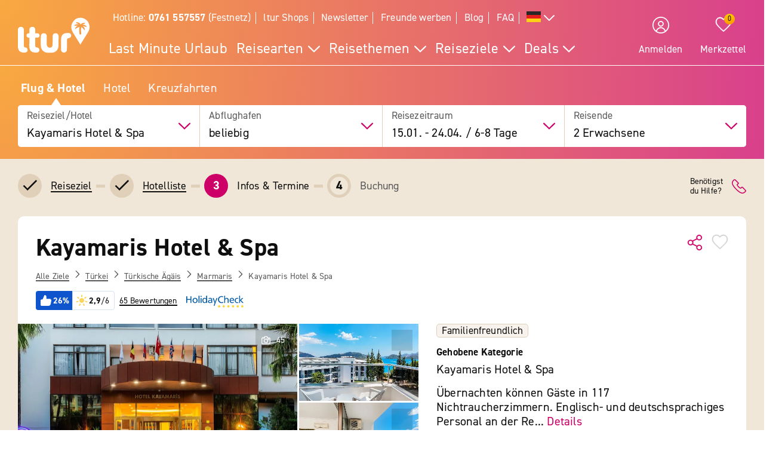

--- FILE ---
content_type: text/html; charset=UTF-8
request_url: https://www.ltur.com/de/urlaub/kayamaris-hotel-spa-4407
body_size: 27493
content:
<!DOCTYPE html>
<!--[if lt IE 7]><html class="lt-ie" lang="de-DE"> <![endif]-->
<!--[if IE 7]><html class="lt-ie8" lang="de-DE"> <![endif]-->
<!--[if IE 8]><html class="lt-ie9" lang="de-DE"> <![endif]-->
<!--[if IE 9]><html class="lt-ie10" lang="de-DE"> <![endif]-->
<!--[if (gt IE 9)|!(IE)]><!--> <html class="" lang="de-DE"> <!--<![endif]-->
<head>
        <script>window.loginActive = true</script>
        <link rel="preconnect" as="script" src="//cdn.optimizely.com/public/8315240995/s/04_hotel_detail.js">
                    <style>
        #onetrust-banner-sdk {
            display:none;
        }
    </style>
<!-- OneTrust Cookie-Einwilligungshinweis – Anfang -->
<script defer type="text/javascript">
    window.dataLayer = window.dataLayer || [];
    function gtag() {
        dataLayer.push(arguments);
    }
    gtag('set' , 'developer_id.dYWJhMj', true);
    gtag('consent', 'default',
        {
            ad_storage: "denied",
            analytics_storage: "denied",
            functionality_storage: "denied",
            personalization_storage: "denied",
            security_storage: "denied",
            ad_user_data: "denied",
            ad_personalization: "denied"
        }
    );
</script>
<link rel="preconnect" href="https://cdn.cookielaw.org/scripttemplates/otSDKStub.js" crossorigin>
<link rel="dns-prefetch" href="https://cdn.cookielaw.org/scripttemplates/otSDKStub.js">
<script src="https://cdn.cookielaw.org/scripttemplates/otSDKStub.js" data-document-language="true" type="text/javascript" charset="UTF-8" data-domain-script="20854f10-7ad6-4569-a5bd-ffe938cec6b8"></script>
<script defer type="text/javascript">
    function setCookiePrevious(cvalue) {
        var d = new Date();
        d.setTime(d.getTime() + (365*24*60*60*1000));
        var expires = "expires="+ d.toUTCString();
        document.cookie = "PreviousOptanonConsent" + "=" + cvalue + ";" + expires + ";path=/";
    }
    function setCookieChanges(cvalue) {
        var d = new Date();
        d.setTime(d.getTime() + (365*24*60*60*1000));
        var expires = "expires="+ d.toUTCString();
        document.cookie = "OptanonConsentChanges" + "=" + cvalue + ";" + expires + ";path=/";
    }
    function getCookiePrevious() {
        var value = "; " + document.cookie;
        var parts = value.split("; " + "PreviousOptanonConsent" + "=");
        if (parts.length == 2) return parts.pop().split(";").shift();
    }
    function getChanges() {
        var value = "; " + document.cookie;
        var parts = value.split("; " + "OptanonConsentChanges" + "=");
        if (parts.length == 2) return parts.pop().split(";").shift();
    }
    function CookiesChanged() {
        var performance = "2:0";
        var functional = "3:0";
        var targeting = "4:0";
        var change = false;
        var previousCookieValue = getCookiePrevious();

        if (previousCookieValue === undefined || previousCookieValue === null) {
            setCookiePrevious("");
            previousCookieValue = '';
        }

        if (OptanonActiveGroups != previousCookieValue) {
            if (OptanonActiveGroups.includes(',2,') && (previousCookieValue.includes(',2,') == 0)) {
                performance = "2:1";
                change = true;
                window.dataLayer.push({"event":"PerformanceCookiesEnabled"});
            }

            if ((OptanonActiveGroups.includes(',2,') == 0) && previousCookieValue.includes(',2,') ) {
                performance = "2:1";
                change = true;
            }

            if (OptanonActiveGroups.includes(',3,') && (previousCookieValue.includes(',3,') == 0)) {
                functional = "3:1";
                change = true;
                window.dataLayer.push({"event":"FunctionalCookiesEnabled"});
            }

            if ((OptanonActiveGroups.includes(',3,') == 0) && previousCookieValue.includes(',3,') ) {
                functional = "3:1";
                change = true;
            }

            if (OptanonActiveGroups.includes(',4,') && (previousCookieValue.includes(',4,') == 0)) {
                targeting = "4:1";
                change = true;
                window.dataLayer.push({"event":"TargetingCookiesEnabled"});
            }

            if ((OptanonActiveGroups.includes(',4,') == 0) && previousCookieValue.includes(',4,') ) {
                targeting = "4:1";
                change = true;
            }
            setCookiePrevious(OptanonActiveGroups);
        }

        if (change) {
            window.dataLayer.push({"event":"OnetrustGroupsChanged"});
        }
        window.dataLayer.push({"OneTrustGroupsChanges": performance + "," + functional + "," + targeting});
    }

    function getCookie(name) {
        var value = "; " + document.cookie;
        var parts = value.split("; " + name + "=");
        if (parts.length == 2) return parts.pop().split(";").shift();
    }

    function OptanonWrapper() {
        var bannerAcceptBtn = document.getElementById("onetrust-accept-btn-handler");
        var bannerAllowAllBtn = document.getElementById("accept-recommended-btn-handler");
        var bannerRejectBtn = document.getElementById("onetrust-reject-all-handler");
        var bannerCloseBtn = document.getElementsByClassName("save-preference-btn-handler onetrust-close-btn-handler")[0];
        var dimmer = document.getElementsByClassName("onetrust-pc-dark-filter")[0];
        var consentCloseBtn = document.getElementsByClassName("ot-floating-button__close")[0];
        var OABCcookieName = "OptanonAlertBoxClosed";
        var OABCcookie = getCookie(OABCcookieName);

        var removePageOverlay = function () {
            let elem = document.querySelector('#lturPageOverlay');
            if (elem) {
                elem.parentNode.removeChild(elem);
            }
        }
        var clickCloseButton = function () {
            if (dimmer && consentCloseBtn) {
                consentCloseBtn.click();
            }
        }
        if (bannerAcceptBtn) {
            bannerAcceptBtn.addEventListener('click', removePageOverlay);
        }
        if (bannerAllowAllBtn) {
            bannerAllowAllBtn.addEventListener('click', removePageOverlay);
        }
        if (bannerRejectBtn){
            bannerRejectBtn.addEventListener('click', removePageOverlay);
        }
        if (bannerCloseBtn){
            bannerCloseBtn.addEventListener('click', removePageOverlay);
        }
        if (dimmer && consentCloseBtn){
            dimmer.addEventListener('click', clickCloseButton);
        }
        if (OABCcookie) {
            removePageOverlay();
        }

        dataLayer.push({"event":"OnetrustGroupsUpdated"});
        cookieConsentUpdated = true;
        dataLayerTemp.forEach((item) => {
            dataLayer.push(item);
        });
        CookiesChanged();
        Optanon.TriggerGoogleAnalyticsEvent = function() {};
    }
    function getCookieValue(cookieName) {
        let cookies = document.cookie.split('; ');
        for (let i = 0; i < cookies.length; i++) {
            let cookie = cookies[i].split('=');
            if (cookie[0] === cookieName) {
                return decodeURIComponent(cookie);
            }
        }
        return null;
    }
</script>
<!-- OneTrust Cookie-Einwilligungshinweis – Ende -->        <script defer type="text/javascript">window.searchBlockConfig=JSON.parse('{"expiring":false,"active":true,"fullPath":["SuMa Package"],"name":"SuMa Package","type":"ltur.block.service.search.mask","settings":{"RailTab":false,"HotelTab":true,"template":"@LturApp\/Cms\/Blocks\/search.mask.html.twig","CruiseTab":true,"activeTab":"last-minute","RailHotelTab":false,"KeepSearchTab":false,"LastMinuteTab":true,"activeTabName":"Flug & Hotel","productGroups":[],"productSearch":{"productQuery":{"travellersAdults":2,"travelPeriodDuration":10608,"extras":[]},"productContext":{"client":1001,"market":1000,"country":"DE","language":"de","currency":"EUR","productType":"PACKAGE","productChannel":"DEFAULT"},"pagination":{"page":0}},"flightAirlineCodes":[]},"enabled":true,"position":1}');</script>
                <meta charset="UTF-8">
    <meta name="viewport" content="width=device-width, initial-scale=1.0, maximum-scale=5.0, minimum-scale=1.0" />
    <meta name="format-detection" content="telephone=no" />
    <meta name="robots" content="index, follow" />


    



    <meta property=“og:locale“ content=“de_DE“ />
    <meta property="og:title" content="Kayamaris Hotel &amp; Spa - Marmaris Urlaub inkl. Flug » ltur" />
    <meta property="og:type" content="website" />
    <meta property="og:description" content="Jetzt einfach Urlaub im Kayamaris Hotel &amp; Spa in Marmaris zum Best-Preis bei ltur buchen. Für dich inkl.: Hin- &amp; Rückflug ✔ Transfer vor Ort ✔" />
    <meta property="og:url" content="https://www.ltur.com/de/urlaub/kayamaris-hotel-spa-4407" />
    <meta property="og:image" content="https://pics.tui.com/pics/pics1600x1200/tui/2/25a5ee5294e54443ffcbdada6beb6dad_ocpprod.jpg" />
                            <meta name="description" content="Jetzt einfach Urlaub im Kayamaris Hotel &amp; Spa in Marmaris zum Best-Preis bei ltur buchen. Für dich inkl.: Hin- &amp; Rückflug ✔ Transfer vor Ort ✔" />
                        
                
    
    
                
    
        
                    
                                <!-- Google Tag Manager -->
    
                <script>
            window.dataLayer = window.dataLayer || [];
            window.dataLayer.push({'UsrStatus':'off','LturPageName':'DE:Search:PAV:urlaub:HotelDetail','Zielort':'tuerkische-aegaeis', 'lowestPrice':'347.00', 'GiataID':'4407'});
        </script>

        <script>
        window.dataLayerTemp = [];
        (function (w, d, s, l, i) {
            w[l] = w[l] || [];
            w[l].push({ "gtm.start": new Date().getTime(), event: "gtm.js" });
            var f = d.getElementsByTagName(s)[0],
                j = d.createElement(s),
                dl = l != "dataLayer" ? "&l=" + l : "";
            j.async = true;
            j.src = "https://www.ltur.com/dcm-measure/gtm.js?id=" + i + dl;
            f.parentNode.insertBefore(j, f);
        })(window, document, "script", "dataLayer", "GTM-MWCRQ4");
    </script>


    <!-- End Google Tag Manager -->


                            
    <script type="text/javascript" charset="utf-8">
        var backendConfig = {"locale":"de","market":"de","routeType":"package","currentRoute":"ltur_app_frontend.package.hotel_detail.de","isInformationRoute":false,"isBahnEnabled":false,"isBahnHotelEnabled":false,"isBudgetmixEnabled":false,"isBookmarksEnabled":true,"isChartCalendarEnabled":true,"isMobile":false,"sortByPopularValue":"qualifier16DESC","routePrefixesForRouteTypes":{"package":"last-minute","hotel":"hotel","kurzurlaub":"kurzurlaub","pauschalreisen":"pauschalreisen","budget":"budget","superlastminute":"super-last-minute","kreuzfahrten":"kreuzfahrten","flug":"flug","bahnundhotel":"bahn-und-hotel"},"routePackageType":"package","routeHotelType":"hotel","routeFlightType":"flug","routeBudgetType":"budget","routeBahnHotelType":"bahnundhotel","routeLmTabTypes":["package","kurzurlaub","pauschalreisen","budget","superlastminute"],"ibeSearchin":{"hotel":"SB-HTO","package":"SB-PA-FC","flight":"SB-FL","bahnHotel":"SB-BH"},"typeInElasticSearchSince":1,"departureIdAnyValue":-1,"last_viewed_hotels":{"count":3,"count_extended":12,"cookie_name":"lastviewed","cookie_value_limit":12,"cookie_expires":365,"cookie_path":"\/","cookie_value_prefix_length":2,"cookie_value_separator":"-","cookie_value_delimiter":",","cookie_value_position":{"locale":0,"route_type":1,"hotel_id":2,"offer_type":3}},"bookmarked_hotels":{"count":12,"cookie_name":"bookmarks","cookie_value_limit":12,"cookie_expires":365,"cookie_path":"\/","cookie_value_prefix_length":3,"cookie_value_separator":"-","cookie_value_delimiter":",","cookie_value_position":{"locale":0,"route_type":1,"hotel_id":2,"offer_type":3}},"ibe_entries":{"cookie_name":"ibeentries02","cookie_value_limit":12,"cookie_expires":365,"cookie_path":"\/","cookie_value_prefix_length":2,"cookie_value_separator":":","cookie_value_delimiter":"|","cookie_value_internal_separator":".","cookie_value_semicolon_separator":"_","cookie_empty_value":"-1","cookie_hotel_name_prefix":"GIA","cookie_value_position":{"url":0,"route_type":1,"destination":2,"departure":3,"travellers":4,"travel_period":5},"cookie_saved_parameters":["groupNames","groupIds","giataIds","departureAirports","departureDate","returnDate","duration","travellers","arrivalAirports","departureId","departureName"],"destination_widget_parameters":["groupNames","groupIds","giataIds","targetPage","fromSearch"],"cookie_no_dates_routes":["superlastminute"]},"all_destinations_group_names":["all_destinations_group_name","all_destinations_group_name_hotel","all_destinations_group_name_bahnundhotel","all_destinations_group_name_cruise","all_destinations_group_name_flight"],"external_api":{"google_maps":{"key":"AIzaSyCkDQ-asOCYCAuVDIrfKjqHJrH0yM_K82w","channel":"ltur.com"}},"tracking":{"s_code":"lturdeprod"},"default_image":"default_img_url","substr_route_name":".package.","substr_hotel_route_name":".hotel.","substr_module_name":"package","home_page_slug_regexp":"(urlaub|kurztrip)","route_prefix_default":"last-minute","route_prefix_regexp":"(last-minute|kurzurlaub|kreuzfahrten|pauschalreisen|budget|super-last-minute)","route_prefix_to_parameters":{"last-minute":{"routeType":"package","identifier":"lastminute","routePrefix":"last-minute","homePageSlug":"urlaub"},"kurzurlaub":{"routeType":"kurzurlaub","identifier":"kurzurlaub-homepage","routePrefix":"kurzurlaub","homePageSlug":"kurztrip"},"kreuzfahrten":{"routeType":"kreuzfahrten","identifier":"kreuzfahrten-homepage","routePrefix":"kreuzfahrten","homePageSlug":"urlaub"},"pauschalreisen":{"routeType":"pauschalreisen","identifier":"pauschalreisen-homepage","routePrefix":"pauschalreisen","homePageSlug":"urlaub"},"budget":{"routeType":"budget","identifier":"budget-homepage","routePrefix":"budget","homePageSlug":"urlaub"},"super-last-minute":{"routeType":"superlastminute","identifier":"superlastminute-homepage","routePrefix":"super-last-minute","homePageSlug":"urlaub"}},"route_prefix_hotel_to_parameters":{"hotel":{"routeType":"hotel","identifier":"hotel-homepage","routePrefix":"hotel","homePageSlug":"urlaub"},"bahn-und-hotel":{"routeType":"bahnundhotel","identifier":"bahnhotel-homepage","routePrefix":"bahn-und-hotel","homePageSlug":"urlaub"}},"group_link_de":"https:\/\/www.ltur.com\/de\/gruppenanfrage2.ltml?omnin=DE-FC-SUCHE-GRUPPEN","group_link_ch":"https:\/\/www.ltur.com\/ch\/gruppenanfrage2.ltml?omnin=CH-FC-SUCHE-GRUPPEN","group_link_at":"https:\/\/www.ltur.com\/at\/gruppenanfrage2.ltml?omnin=AT-FC-SUCHE-GRUPPEN","options":{"page_tree":84}};
    </script>



    

                        <link rel="canonical" href="https://www.ltur.com/de/urlaub/kayamaris-hotel-spa-4407" />
                <link rel="alternate" href="https://www.ltur.com/de/urlaub/kayamaris-hotel-spa-4407" hreflang="de-DE"><link rel="alternate" href="https://www.ltur.com/at/urlaub/kayamaris-hotel-spa-4407" hreflang="de-AT"><link rel="alternate" href="https://www.ltur.com/ch/ferien/kayamaris-hotel-spa-4407" hreflang="de-CH"><link rel="alternate" href="https://www.ltur.com/fr/vacances/kayamaris-hotel-spa-4407" hreflang="fr-FR"><link rel="alternate" href="https://www.ltur.com/de/urlaub/kayamaris-hotel-spa-4407" hreflang="x-default">
                <link rel="icon" type="image/x-icon" href="https://www.ltur.com/favicon.ico">
        <script type="module" src="https://cloud.tui.com/osp/ao/ui/tripadvisor/current/tripadvisor.esm.js"></script>
    <script>
            window.lturServiceWorker = window.lturServiceWorker || {};
        window.lturServiceWorker.activate = 1;
                window.lturServiceWorker = window.lturServiceWorker || {};
        window.lturServiceWorker.postCacheTtl = 300000;
    </script>    <script src="https://cloud.tui.com/common/environment-util/master/ui-elements-load-scripts.esm.js"
            type="module" async defer></script>
    <script defer type="text/javascript" src="/assets/2019/bundles/lturapp/js/layout2019/hoteldetail.js?v=5919d483fa"></script>
    <script defer src="https://maps.google.com/maps/api/js?v=3&key=AIzaSyCkDQ-asOCYCAuVDIrfKjqHJrH0yM_K82w&channel=ltur.com&callback=Function.prototype&language=de-DE"></script>
    <script defer type="text/javascript">window.hotelBaseData=JSON.parse('{"name":"Kayamaris Hotel & Spa","hotelCode":4407,"attributes":[{"code":"GT03-INTE#ST03-WLAN"},{"code":"GT03-24RE"},{"code":"GT03-BARR"},{"code":"GT03-BEAC#ST03-GRAV"},{"code":"GT03-BEAC#ST03-PRIV"},{"code":"GT03-BEAC#ST03-SAND"},{"code":"GT03-CAFE"},{"code":"GT03-CAPA"},{"code":"GT03-CHPA"},{"code":"GT03-CHPL"},{"code":"GT03-CHPO"},{"code":"GT03-CORO"},{"code":"GT03-CRCA#ST03-MACA"},{"code":"GT03-CRCA#ST03-VISA"},{"code":"GT03-FITN#ST03-FIRO"},{"code":"GT03-GARA"},{"code":"GT03-GARD"},{"code":"GT03-HOSA"},{"code":"GT03-INTE#ST03-WLAN"},{"code":"GT03-LARE"},{"code":"GT03-LIFT"},{"code":"GT03-LOUN"},{"code":"GT03-MASS"},{"code":"GT03-NUFL"},{"code":"GT03-NURO"},{"code":"GT03-PARA"},{"code":"GT03-POOL#ST03-OUTD"},{"code":"GT03-POOL#ST03-WHJA"},{"code":"GT03-REST"},{"code":"GT03-SAUN"},{"code":"GT03-SHFA#ST03_MIMA"},{"code":"GT03-SUTE"},{"code":"GT03-TENN"},{"code":"TUI-SB-HB"},{"code":"TUI-SC-COV4"},{"code":"TUI-SP-HB"},{"code":"TUIUNIT0114"}],"groupId":12456575,"groupName":"Marmaris"}');</script>
                <script type="application/ld+json">
            {"@context":"https://schema.org","@type":"Hotel","name":"Kayamaris Hotel & Spa","description":"Das Hotel befindet sich nur ca. 30 m vom Meeresstrand entfernt. Das Stadtzentrum erreicht man bereits nach etwa 1500 m. Der Flughafen Dalaman ist ca. 90 km vom Cityhotel entfernt.Sonnenschirme am Strand: gegen GebührLiegen am Strand: gegen GebührHoteleigener StrandStrand mit KieselsteinenSandstrand","address":{"@type":"PostalAddress","addressCountry":"TR","addressLocality":"Marmaris","addressRegion":"Südtürkische Ägäis","postalCode":"48700","streetAddress":"K. Evren Bulvari No 256 Siteler Mahallesi"},"telephone":"(+90) +902524177833","aggregateRating":{"@type":"AggregateRating","ratingValue":2.9,"reviewCount":"65","bestRating":"6","worstRating":"1"},"image":"https://gips.ltur.com/gips/scalr/original/pics.tui.com/pics/pics1600x1200/tui/2/25a5ee5294e54443ffcbdada6beb6dad_ocpprod.jpg","geo":{"@type":"GeoCoordinates","latitude":36.83883,"longitude":28.249964},"hasMap":"https://www.google.com/maps?ie=UTF8&hq&ll=36.83883,28.249964&z=13","checkinTime":"Check-in von: 12:00:00","checkoutTime":"Check-out bis: 14:00:00","amenityFeature":[{"@type":"LocationFeatureSpecification","name":"Wifi","value":"WLAN/WiFi im Hotel"},{"@type":"LocationFeatureSpecification","name":"Sun terrace","value":true},{"@type":"LocationFeatureSpecification","name":"Fitness","value":["Fitnessraum"]},{"@type":"LocationFeatureSpecification","name":"Sauna","value":["Sauna: gegen Gebühr"]},{"@type":"LocationFeatureSpecification","name":"Massages","value":["Massagen: gegen Gebühr"]},{"@type":"LocationFeatureSpecification","name":"Tennis","value":["Tennisplatz"]}]}
        </script>
                <script async defer type="text/javascript" src="//cdn.optimizely.com/public/8315240995/s/04_hotel_detail.js"></script>
    <title>Kayamaris Hotel &amp; Spa - Marmaris Urlaub inkl. Flug » ltur</title>
        <link rel="stylesheet" type="text/css" href="https://cloud.tui.com/osp/ao/ui/tripadvisor/current/tripadvisor.css" />
    <link rel="stylesheet" type="text/css" href="/assets/2019/bundles/lturapp/css/layout2019/hotel-detail-critical.css?v=5919d483fa"/>
    <link rel="stylesheet" type="text/css" href="/assets/2019/bundles/lturapp/css/layout2019/hotel-detail-uncritical.css?v=5919d483fa"/>
    <link rel="stylesheet" type="text/css" href="/assets/2019/bundles/lturapp/js/layout2019/hoteldetail.css?v=5919d483fa"/>
</head>
<body brand="ltur" >
        <c-skip-to-content ></c-skip-to-content>
                        <c-customer-bookmark  mobile-indicator="true" class="u-hide@desktop"></c-customer-bookmark>

            
                
                

    




    

    



    
    

 
    
    


    
<div class="[ c-offcanvas-close ]  [ js-offcanvas-close ]"></div>

<header class="[ sg-header-home ]  [ c-header  c-header--ibe ]  [ js-header  js-header-ibe js-flyout-parent ]   ">
    <nav role="navigation" aria-label="Navigation" class="[ c-header__top  c-header__top--ibe c-header__flat ]">
        <div class="[ o-wrapper ]">

            <div class="[ c-header__content ]">
                <a href="https://www.ltur.com/de/index" aria-label="ltur Startseite" class="[ c-logo  c-logo--ibe c-header__flat ]  [ js-logo ]">
                    <svg class="[ o-icon ]  [ c-logo__image ]"><use xlink:href="/img/icons.svg?v=5919d483fa#icon-logo-ltur"></use></svg>
                </a>
                <div class="[ c-header__nav ]">
                            <ul class="[ c-nav-satellite ]">
                        <li class="[ c-nav-satellite__item ]">
                <a href="https://www.ltur.com/de/information/kontakt"  data-analytics_navi="Hotline: <strong>0761 557557</strong> (Festnetz)" class="[ c-nav-satellite__link ]">Hotline: <strong>0761 557557</strong> (Festnetz)</a>
            </li>
                                <li class="[ c-nav-satellite__item ]">
                <a href="https://www.ltur.com/de/information/shopfinder"  data-analytics_navi="ltur Shops" class="[ c-nav-satellite__link ]">ltur Shops</a>
            </li>
                                <li class="[ c-nav-satellite__item ]">
                <a href="https://www.ltur.com/de/information/newsletter"  data-analytics_navi="Newsletter" class="[ c-nav-satellite__link ]">Newsletter</a>
            </li>
                                <li class="[ c-nav-satellite__item ]">
                <a href="https://www.ltur.com/de/information/freunde-werben"  data-analytics_navi="Freunde werben" class="[ c-nav-satellite__link ]">Freunde werben</a>
            </li>
                                <li class="[ c-nav-satellite__item ]">
                <a href="https://www.ltur.com/de/blog"  target="_blank"  data-analytics_navi="Blog" class="[ c-nav-satellite__link ]">Blog</a>
            </li>
                                <li class="[ c-nav-satellite__item ]">
                <a href="https://hilfe.ltur.com/hc/de"  data-analytics_navi="FAQ" class="[ c-nav-satellite__link ]">FAQ</a>
            </li>
                <li class="[ c-nav-satellite__item ]">
                        <a class="[ c-tooltip-trigger ]  [ js-tooltip ]"
   title="tooltip"
   href="javascript:void(0)"
   style="vertical-align: middle;"
   flyout-target-id="languageFylout"
   aria-label="Alle Sprachen"
   data-tooltip-direction="bottom-end">
                    <svg class="[ o-icon o-icon--large ] nav-language-icon">
                    <use xlink:href="/img/icons.svg?v=5919d483fa#icon-flag_de" />
                </svg>
                <svg class="[ o-icon o-icon--small ]">
        <use xlink:href="/img/icons.svg?v=5919d483fa#icon-arrow--down"/>
    </svg>
</a>
                
<div class="[ c-flyout  c-flyout--bubble ]">
            <div class="[ c-flyout__header ]">
            <div class="[ c-flyout__headline ]">
                                    Reisende Personen
                            </div>
            <span class="[ c-link  c-link--secondary ]  [ js-flyout-close ]  [ u-ms-2 ]">
                <span>Schließen</span>
            </span>
        </div>
    
        <div class="[ c-flyout__content ]">
        <div class="[ c-flyout__scroll-content ]  [ js-flyout-scroll ]">
                                    <div class="[ c-country-selection ]">
    <span class="[ c-country-selection__headline u-font-weight-bold ]">Alle Sprachen</span>

    <ul class="[ o-list-bare ]  [ c-country-selection__list ]">
                    <li class="[ o-list-bare__item ]  [ c-country-selection__list-item ]">
                <a href="https://www.ltur.com/de/index" data-analytics_navi="Deutschland|Deutsch|EUR" class="[ c-country-selection__link ]  [ no-link-hover-effect ]">
                    <span class="[ c-country-selection__link-text ]">Deutschland</span>
                    <span class="[ c-country-selection__link-text ]">Deutsch</span>
                    <span class="[ c-country-selection__link-text ]">EUR</span>
                </a>
            </li>
                    <li class="[ o-list-bare__item ]  [ c-country-selection__list-item ]">
                <a href="https://www.ltur.com/ch/index" data-analytics_navi="Schweiz|Deutsch|Fr." class="[ c-country-selection__link ]  [ no-link-hover-effect ]">
                    <span class="[ c-country-selection__link-text ]">Schweiz</span>
                    <span class="[ c-country-selection__link-text ]">Deutsch</span>
                    <span class="[ c-country-selection__link-text ]">Fr.</span>
                </a>
            </li>
                    <li class="[ o-list-bare__item ]  [ c-country-selection__list-item ]">
                <a href="https://www.ltur.com/at/index" data-analytics_navi="Österreich|Deutsch|EUR" class="[ c-country-selection__link ]  [ no-link-hover-effect ]">
                    <span class="[ c-country-selection__link-text ]">Österreich</span>
                    <span class="[ c-country-selection__link-text ]">Deutsch</span>
                    <span class="[ c-country-selection__link-text ]">EUR</span>
                </a>
            </li>
                    <li class="[ o-list-bare__item ]  [ c-country-selection__list-item ]">
                <a href="https://www.ltur.com/fr/index" data-analytics_navi="France|Francais|EUR" class="[ c-country-selection__link ]  [ no-link-hover-effect ]">
                    <span class="[ c-country-selection__link-text ]">France</span>
                    <span class="[ c-country-selection__link-text ]">Francais</span>
                    <span class="[ c-country-selection__link-text ]">EUR</span>
                </a>
            </li>
            </ul>
</div>


                            </div>
    </div>

    
</div>
                </li>
</ul>
<div id="languageFylout"></div>
        <div class="[ c-nav-primary ]  [ js-burger-menu ]  [ js-accordion-list ]">
    <c-burger-menu
            data-nav-primary="[{&quot;navPrimaryItem&quot;:&quot;Last Minute Urlaub&quot;,&quot;noFlyout&quot;:true,&quot;url&quot;:&quot;https:\/\/www.ltur.com\/de\/reisearten\/last-minute&quot;},{&quot;navPrimaryItem&quot;:&quot;Reisearten&quot;,&quot;url&quot;:&quot;https:\/\/www.ltur.com\/de\/reisearten&quot;,&quot;isColumn&quot;:true,&quot;navMenu&quot;:[{&quot;navMenuItem&quot;:&quot;\u00dcbersicht Reisearten&quot;,&quot;url&quot;:&quot;https:\/\/www.ltur.com\/de\/reisearten&quot;},{&quot;navMenuItem&quot;:&quot;Pauschalreisen&quot;,&quot;url&quot;:&quot;https:\/\/www.ltur.com\/de\/reisearten\/pauschalreisen&quot;},{&quot;navMenuItem&quot;:&quot;Last Minute Reisen&quot;,&quot;url&quot;:&quot;https:\/\/www.ltur.com\/de\/reisearten\/last-minute&quot;},{&quot;navMenuItem&quot;:&quot;Super Last Minute Reisen&quot;,&quot;url&quot;:&quot;https:\/\/www.ltur.com\/de\/reisearten\/super-last-minute&quot;},{&quot;navMenuItem&quot;:&quot;Fr\u00fchbucher&quot;,&quot;url&quot;:&quot;https:\/\/www.ltur.com\/de\/reisearten\/fruehbucher&quot;},{&quot;navMenuItem&quot;:&quot;Hotels&quot;,&quot;url&quot;:&quot;https:\/\/www.ltur.com\/de\/reisearten\/hotel-buchen&quot;},{&quot;navMenuItem&quot;:&quot;Bahntickets&quot;,&quot;url&quot;:&quot;https:\/\/www.ltur.com\/de\/reisearten\/bahn&quot;},{&quot;navMenuItem&quot;:&quot;Bahn &amp; Hotel&quot;,&quot;url&quot;:&quot;https:\/\/www.ltur.com\/de\/reisearten\/bahn-und-hotel&quot;},{&quot;navMenuItem&quot;:&quot;Kreuzfahrten&quot;,&quot;url&quot;:&quot;https:\/\/www.ltur.com\/de\/reisearten\/kreuzfahrten&quot;},{&quot;navMenuItem&quot;:&quot;Rundreisen&quot;,&quot;url&quot;:&quot;https:\/\/www.ltur.com\/de\/reisearten\/rundreisen&quot;},{&quot;navMenuItem&quot;:&quot;Gruppenreisen&quot;,&quot;url&quot;:&quot;https:\/\/www.ltur.com\/de\/reisearten\/gruppenreisen&quot;},{&quot;navMenuItem&quot;:&quot;Ferienwohnung&quot;,&quot;url&quot;:&quot;https:\/\/www.ltur.com\/de\/reisearten\/ferienwohnung&quot;}]},{&quot;navPrimaryItem&quot;:&quot;Reisethemen&quot;,&quot;isColumn&quot;:true,&quot;url&quot;:&quot;https:\/\/www.ltur.com\/de\/reisethemen&quot;,&quot;navMenu&quot;:[{&quot;navMenuItem&quot;:&quot;\u00dcbersicht Reisethemen&quot;,&quot;url&quot;:&quot;https:\/\/www.ltur.com\/de\/reisethemen&quot;},{&quot;navMenuItem&quot;:&quot;Flug und Hotel&quot;,&quot;url&quot;:&quot;https:\/\/www.ltur.com\/de\/reisearten\/pauschalreisen&quot;,&quot;collapsible&quot;:true,&quot;navMenuSubList&quot;:[{&quot;navMenuSubListItem&quot;:&quot;\u00dcbersicht Flug und Hotel&quot;,&quot;url&quot;:&quot;https:\/\/www.ltur.com\/de\/reisearten\/pauschalreisen&quot;,&quot;overview&quot;:true},{&quot;navMenuSubListItem&quot;:&quot;All Inclusive Urlaub&quot;,&quot;url&quot;:&quot;https:\/\/www.ltur.com\/de\/reisethemen\/all-inclusive&quot;},{&quot;navMenuSubListItem&quot;:&quot;Fernreisen&quot;,&quot;url&quot;:&quot;https:\/\/www.ltur.com\/de\/reisethemen\/fernreisen&quot;},{&quot;navMenuSubListItem&quot;:&quot;Strandurlaub&quot;,&quot;url&quot;:&quot;https:\/\/www.ltur.com\/de\/reisethemen\/strandurlaub&quot;},{&quot;navMenuSubListItem&quot;:&quot;Familienurlaub&quot;,&quot;url&quot;:&quot;https:\/\/www.ltur.com\/de\/reisethemen\/familienurlaub&quot;},{&quot;navMenuSubListItem&quot;:&quot;Luxusurlaub&quot;,&quot;url&quot;:&quot;https:\/\/www.ltur.com\/de\/reisethemen\/luxusurlaub&quot;}]},{&quot;navMenuItem&quot;:&quot;Hotel&quot;,&quot;collapsible&quot;:true,&quot;url&quot;:&quot;https:\/\/www.ltur.com\/de\/reisearten\/hotel-buchen&quot;,&quot;navMenuSubList&quot;:[{&quot;navMenuSubListItem&quot;:&quot;\u00dcbersicht Hotel&quot;,&quot;url&quot;:&quot;https:\/\/www.ltur.com\/de\/reisearten\/hotel-buchen&quot;,&quot;overview&quot;:true},{&quot;navMenuSubListItem&quot;:&quot;Eigenanreise&quot;,&quot;url&quot;:&quot;https:\/\/www.ltur.com\/de\/reisethemen\/eigenanreise&quot;},{&quot;navMenuSubListItem&quot;:&quot;Wellnesshotel&quot;,&quot;url&quot;:&quot;https:\/\/www.ltur.com\/de\/reisethemen\/wellnesshotel&quot;},{&quot;navMenuSubListItem&quot;:&quot;Award-Hotels&quot;,&quot;url&quot;:&quot;https:\/\/www.ltur.com\/de\/reisethemen\/holidaycheck&quot;},{&quot;navMenuSubListItem&quot;:&quot;TUI-Hotels&quot;,&quot;url&quot;:&quot;https:\/\/www.ltur.com\/de\/reisethemen\/tui-hotels&quot;}]},{&quot;navMenuItem&quot;:&quot;Kurzurlaub&quot;,&quot;collapsible&quot;:true,&quot;url&quot;:&quot;https:\/\/www.ltur.com\/de\/reisethemen\/kurzurlaub&quot;,&quot;navMenuSubList&quot;:[{&quot;navMenuSubListItem&quot;:&quot;\u00dcbersicht Kurzurlaub&quot;,&quot;url&quot;:&quot;https:\/\/www.ltur.com\/de\/reisethemen\/kurzurlaub&quot;,&quot;overview&quot;:true},{&quot;navMenuSubListItem&quot;:&quot;St\u00e4dtereisen&quot;,&quot;url&quot;:&quot;https:\/\/www.ltur.com\/de\/reisethemen\/staedtereisen&quot;},{&quot;navMenuSubListItem&quot;:&quot;Kurzurlaub am Strand&quot;,&quot;url&quot;:&quot;https:\/\/www.ltur.com\/de\/reisethemen\/kurzurlaub-am-strand&quot;},{&quot;navMenuSubListItem&quot;:&quot;Kurzurlaub Deutschland&quot;,&quot;url&quot;:&quot;https:\/\/www.ltur.com\/de\/hotel\/deutschland&quot;}]}]},{&quot;navPrimaryItem&quot;:&quot;Reiseziele&quot;,&quot;isColumn&quot;:true,&quot;url&quot;:&quot;https:\/\/www.ltur.com\/de\/reiseziele&quot;,&quot;navMenu&quot;:[{&quot;navMenuItem&quot;:&quot;\u00dcbersicht Reiseziele&quot;,&quot;url&quot;:&quot;https:\/\/www.ltur.com\/de\/reiseziele&quot;},{&quot;navMenuItem&quot;:&quot;Mallorca&quot;,&quot;url&quot;:&quot;https:\/\/www.ltur.com\/de\/reiseziele\/mallorca &quot;},{&quot;navMenuItem&quot;:&quot;T\u00fcrkei&quot;,&quot;url&quot;:&quot;https:\/\/www.ltur.com\/de\/reiseziele\/tuerkei &quot;},{&quot;navMenuItem&quot;:&quot;\u00c4gypten&quot;,&quot;url&quot;:&quot;https:\/\/www.ltur.com\/de\/reiseziele\/aegypten&quot;},{&quot;navMenuItem&quot;:&quot;Griechenland&quot;,&quot;url&quot;:&quot;https:\/\/www.ltur.com\/de\/reiseziele\/griechenland &quot;},{&quot;navMenuItem&quot;:&quot;Kreta&quot;,&quot;url&quot;:&quot;https:\/\/www.ltur.com\/de\/reiseziele\/griechenland\/kreta&quot;},{&quot;navMenuItem&quot;:&quot;Spanien&quot;,&quot;url&quot;:&quot;https:\/\/www.ltur.com\/de\/reiseziele\/spanien&quot;},{&quot;navMenuItem&quot;:&quot;Kanaren&quot;,&quot;url&quot;:&quot;https:\/\/www.ltur.com\/de\/reiseziele\/kanaren&quot;},{&quot;navMenuItem&quot;:&quot;Gran Canaria&quot;,&quot;url&quot;:&quot;https:\/\/www.ltur.com\/de\/reiseziele\/kanaren\/grancanaria&quot;},{&quot;navMenuItem&quot;:&quot;Fuerteventura&quot;,&quot;url&quot;:&quot;https:\/\/www.ltur.com\/de\/reiseziele\/kanaren\/fuerteventura&quot;},{&quot;navMenuItem&quot;:&quot;Teneriffa&quot;,&quot;url&quot;:&quot;https:\/\/www.ltur.com\/de\/reiseziele\/kanaren\/teneriffa&quot;},{&quot;navMenuItem&quot;:&quot;Portugal&quot;,&quot;url&quot;:&quot;https:\/\/www.ltur.com\/de\/reiseziele\/portugal&quot;},{&quot;navMenuItem&quot;:&quot;Dubai&quot;,&quot;url&quot;:&quot;https:\/\/www.ltur.com\/de\/reiseziele\/dubai&quot;},{&quot;navMenuItem&quot;:&quot;Malediven&quot;,&quot;url&quot;:&quot;https:\/\/www.ltur.com\/de\/reiseziele\/malediven&quot;},{&quot;navMenuItem&quot;:&quot;&quot;,&quot;url&quot;:&quot;&quot;,&quot;lastItemdefault&quot;:true,&quot;lastIteminvisible&quot;:true}]},{&quot;navPrimaryItem&quot;:&quot;Deals&quot;,&quot;url&quot;:&quot;https:\/\/www.ltur.com\/de\/reisethemen\/urlaubsdeals&quot;,&quot;navMenu&quot;:[{&quot;navMenuItem&quot;:&quot;Alle Urlaubsdeals&quot;,&quot;url&quot;:&quot;https:\/\/www.ltur.com\/de\/reisethemen\/urlaubsdeals&quot;},{&quot;navMenuItem&quot;:&quot;ltur Auktionen&quot;,&quot;url&quot;:&quot;https:\/\/www.ltur.com\/de\/auktionen&quot;},{&quot;navMenuItem&quot;:&quot;Preisknaller&quot;,&quot;url&quot;:&quot;https:\/\/www.ltur.com\/de\/reisethemen\/preisknaller&quot;},{&quot;navMenuItem&quot;:&quot;Urlaub unter 300\u20ac&quot;,&quot;url&quot;:&quot;https:\/\/www.ltur.com\/de\/reisethemen\/urlaub-unter-300-euro&quot;},{&quot;navMenuItem&quot;:&quot;Urlaub unter 500\u20ac&quot;,&quot;url&quot;:&quot;https:\/\/www.ltur.com\/de\/reisethemen\/urlaub-unter-500-euro&quot;},{&quot;navMenuItem&quot;:&quot;Aktionen&quot;,&quot;url&quot;:&quot;https:\/\/www.ltur.com\/de\/reisethemen\/deals\/aktionen&quot;},{&quot;navMenuItem&quot;:&quot;Gewinnspiel&quot;,&quot;url&quot;:&quot;https:\/\/www.ltur.com\/de\/reisethemen\/gewinnspiel&quot;},{&quot;navMenuItem&quot;:&quot;Gutscheine&quot;,&quot;url&quot;:&quot;https:\/\/www.ltur.com\/de\/index\/gutschein&quot;}]}]"
            data-nav-tlt="1"
            data-satellite-mobile="[{&quot;satelliteMobileItem&quot;:&quot;ltur Shops&quot;,&quot;icon&quot;:&quot;shop&quot;,&quot;url&quot;:&quot;https:\/\/www.ltur.com\/de\/information\/shopfinder&quot;},{&quot;satelliteMobileItem&quot;:&quot;Newsletter&quot;,&quot;icon&quot;:&quot;paper-plane&quot;,&quot;url&quot;:&quot;https:\/\/www.ltur.com\/de\/information\/newsletter&quot;},{&quot;satelliteMobileItem&quot;:&quot;Freunde werben&quot;,&quot;icon&quot;:&quot;friends&quot;,&quot;url&quot;:&quot;https:\/\/www.ltur.com\/de\/information\/freunde-werben&quot;},{&quot;satelliteMobileItem&quot;:&quot;Blog&quot;,&quot;icon&quot;:&quot;pencil&quot;,&quot;url&quot;:&quot;https:\/\/www.ltur.com\/de\/blog&quot;,&quot;targetBlank&quot;:true},{&quot;satelliteMobileItem&quot;:&quot;FAQ&quot;,&quot;icon&quot;:&quot;i-icon&quot;,&quot;url&quot;:&quot;https:\/\/hilfe.ltur.com\/hc\/de&quot;},{&quot;satelliteMobileItem&quot;:&quot;DE&quot;,&quot;icon&quot;:&quot;globe&quot;,&quot;flyoutContent&quot;:&quot;countries&quot;}]"
            data-countries="[{&quot;url&quot;:&quot;https:\/\/www.ltur.com\/de\/index&quot;,&quot;country&quot;:&quot;Deutschland&quot;,&quot;language&quot;:&quot;Deutsch&quot;,&quot;currency&quot;:&quot;EUR&quot;},{&quot;url&quot;:&quot;https:\/\/www.ltur.com\/ch\/index&quot;,&quot;country&quot;:&quot;Schweiz&quot;,&quot;language&quot;:&quot;Deutsch&quot;,&quot;currency&quot;:&quot;Fr.&quot;},{&quot;url&quot;:&quot;https:\/\/www.ltur.com\/at\/index&quot;,&quot;country&quot;:&quot;\u00d6sterreich&quot;,&quot;language&quot;:&quot;Deutsch&quot;,&quot;currency&quot;:&quot;EUR&quot;},{&quot;url&quot;:&quot;https:\/\/www.ltur.com\/fr\/index&quot;,&quot;country&quot;:&quot;France&quot;,&quot;language&quot;:&quot;Francais&quot;,&quot;currency&quot;:&quot;EUR&quot;}]"
            data-country-headline="Alle Sprachen"
    >
        <div class="[ c-nav-primary__content ]  [ js-burger-menu-scroll ]">
            <ul class="[ c-nav-primary__list ] c-nav-primary__list--reduced">
                <li class="[ c-nav-primary__item ] [ js-accordion-item ]">
                    <a href="#"
                       class="[ c-nav-primary__link ] [ js-accordion-headline ]">
                        <span class="[ c-nav-primary__link-text ]"></span>
                    </a>
                </li>
                <li class="[ c-nav-primary__item ] [ js-accordion-item ]">
                    <a href="#"
                       class="[ c-nav-primary__link ] [ js-accordion-headline ]">
                        <span class="[ c-nav-primary__link-text ]"></span>
                    </a>
                </li>
                <li class="[ c-nav-primary__item ] [ js-accordion-item ]">
                    <a href="#"
                       class="[ c-nav-primary__link ] [ js-accordion-headline ]">
                        <span class="[ c-nav-primary__link-text ]"></span>
                    </a>
                </li>
                <li class="[ c-nav-primary__item ] [ js-accordion-item ]">
                    <a href="#"
                       class="[ c-nav-primary__link ] [ js-accordion-headline ]">
                        <span class="[ c-nav-primary__link-text ]"></span>
                    </a>
                </li>
                <li class="[ c-nav-primary__item ] [ js-accordion-item ]">
                    <a href="#"
                       class="[ c-nav-primary__link ] [ js-accordion-headline ]">
                        <span class="[ c-nav-primary__link-text ]"></span>
                    </a>
                </li>
            </ul>
        </div>
    </c-burger-menu>
</div>                    </div>
                    <div class="[ c-service-bar ]">
            <c-customer-navigator ></c-customer-navigator>
            <c-customer-bookmark ></c-customer-bookmark>

        
        <div class="[ c-service-bar__item ]  [ u-hide@from-tablet ]">
            <a href="tel:0761557557" data-analytics_navi="Phone-Icon" class="[ c-service-bar__link ]  [ no-link-hover-effect ]" aria-label="ltur Hotline">
                <svg class="[ o-icon  o-icon--huge ]  [ c-service-bar__icon ]">
                    <use xlink:href="/img/icons.svg?v=5919d483fa#icon-phone"></use>
                </svg>
            </a>
        </div>
        <div class="[ c-service-bar__item ]  [ c-burger-menu-button ]  [ js-burger-menu-button ]  [ u-hide@desktop ]">
            <div class="[ c-service-bar__link ]  [ no-link-hover-effect ]">
                <div class="[ c-burger-menu-button__icon ]">
                    <span></span>
                    <span></span>
                    <span></span>
                </div>
                <span class="[ c-service-bar__text ]  [ c-burger-menu-button__text ]">Menu</span>
            </div>
        </div>
    </div>


                <button class="[ c-btn  c-btn--secondary ]  [ c-header__search-button ]">
                    <svg class="[ o-icon ]  [ c-btn__icon ]">
                        <use xlink:href="/img/icons.svg?v=5919d483fa#icon-magnifier"></use>
                    </svg>
                    <span>Suchen</span>
                </button>
            </div>

        </div>
    </nav>

    <div class="[ c-header-stage  c-header-stage--ibe ] [ js-searchbox-container js-searchbox-grid ]">

        <div class="[ c-header-stage__overlay ]"></div>

        <div class="[ o-wrapper ]">
            <div class="[ c-header-stage--ibe-content ]">
                <a href="https://www.ltur.com/de/index" aria-label="ltur Startseite" class="[ c-logo  c-logo--stage ]">
                    <svg class="[ o-icon ]  [ c-logo__image c-logo__image--stage c-logo__image--stage-ibe ]">
                        <use xlink:href="/img/icons.svg?v=5919d483fa#icon-logo-ltur"></use></svg>
                </a>
                <div role="search" id="searchMaskContainer" class="[ c-header-stage--ibe-searchmask ]">
                    <div id="searchMask" class="[ js-searchbox ]">
                        <div class="[ c-tabs  c-tabs--bold ]">
                            <div class="[ c-tabs__nav-wrapper ]">
                                <div class="[ c-truncate ]">
                                    <div class="[ c-tabs__nav  c-tabs__nav--arrow ]">
                                        <div class="[ c-searchbox__label ] [ c-tabs__label ] [ c-loader ] [ is-active ]">
                                            <div class="[ c-loader__item ]">
                                                <div></div>
                                                <div></div>
                                                <div></div>
                                            </div>
                                        </div>
                                        <div class="[ c-tabs__slider  c-tabs__slider--arrow is-hidden ]"></div>
                                    </div>
                                </div>
                            </div>
                            <div class="[ c-tabs__content-wrapper ]">

                                <ul class="[ c-tabs__content ]">
                                    <li class="[ is-active ]">
                                        <div>
                                            <div class="[ c-searchbox-grid js-searchbox-grid ] [ u-margin-bottom-none ]">
                                                <ul class="[ c-searchbox-grid__wrap ] [ u-padding-none ]">

                                                                                                            <li class="[ c-searchbox-grid__item ] [ has-transparent-border ]  [ u-1/4@desktop  u-1/4@tablet  u-1/2@mobile ]">
                                                            <div class="[ c-searchbox-link__wrapper ]">
                                                                <div class="[ c-searchbox-link ]">
                                                                    <div class="[ c-searchbox-link__top ]">
                                                                        <label class="[ c-label ]"></label>
                                                                    </div>
                                                                    <div class="[ c-searchbox-link__bottom ]">
                                                                        <div class="[ c-loader ]  [ is-active ]" >
                                                                            <div class="[ c-loader__item ]">
                                                                                <div></div>
                                                                                <div></div>
                                                                                <div></div>
                                                                            </div>
                                                                        </div>
                                                                    </div>
                                                                </div>
                                                            </div>
                                                        </li>
                                                                                                                                                                    <li class="[ c-searchbox-grid__item ] [ has-transparent-border ]  [ u-1/4@desktop  u-1/4@tablet  u-1/2@mobile ]">
                                                            <div class="[ c-searchbox-link__wrapper ]">
                                                                <div class="[ c-searchbox-link ]">
                                                                    <div class="[ c-searchbox-link__top ]">
                                                                        <label class="[ c-label ]"></label>
                                                                    </div>
                                                                    <div class="[ c-searchbox-link__bottom ]">
                                                                        <div class="[ c-loader ]  [ is-active ]" >
                                                                            <div class="[ c-loader__item ]">
                                                                                <div></div>
                                                                                <div></div>
                                                                                <div></div>
                                                                            </div>
                                                                        </div>
                                                                    </div>
                                                                </div>
                                                            </div>
                                                        </li>
                                                                                                                                                                    <li class="[ c-searchbox-grid__item ] [ has-transparent-border ]  [ u-1/4@desktop  u-1/4@tablet  u-1/2@mobile ]">
                                                            <div class="[ c-searchbox-link__wrapper ]">
                                                                <div class="[ c-searchbox-link ]">
                                                                    <div class="[ c-searchbox-link__top ]">
                                                                        <label class="[ c-label ]"></label>
                                                                    </div>
                                                                    <div class="[ c-searchbox-link__bottom ]">
                                                                        <div class="[ c-loader ]  [ is-active ]" >
                                                                            <div class="[ c-loader__item ]">
                                                                                <div></div>
                                                                                <div></div>
                                                                                <div></div>
                                                                            </div>
                                                                        </div>
                                                                    </div>
                                                                </div>
                                                            </div>
                                                        </li>
                                                                                                                                                                    <li class="[ c-searchbox-grid__item ] [ has-transparent-border ]  [ u-1/4@desktop  u-1/4@tablet  u-1/2@mobile ]">
                                                            <div class="[ c-searchbox-link__wrapper ]">
                                                                <div class="[ c-searchbox-link ]">
                                                                    <div class="[ c-searchbox-link__top ]">
                                                                        <label class="[ c-label ]"></label>
                                                                    </div>
                                                                    <div class="[ c-searchbox-link__bottom ]">
                                                                        <div class="[ c-loader ]  [ is-active ]" >
                                                                            <div class="[ c-loader__item ]">
                                                                                <div></div>
                                                                                <div></div>
                                                                                <div></div>
                                                                            </div>
                                                                        </div>
                                                                    </div>
                                                                </div>
                                                            </div>
                                                        </li>
                                                                                                            
                                                </ul>

                                            </div>
                                        </div>
                                    </li>
                                </ul>

                            </div>
                        </div>
                    </div>
                </div>
            </div>
        </div>

    </div>

</header>
<div class="[ c-header__placeholder c-header__placeholder-mobile-large ]  [ js-header-placeholder ]"></div>

        
<main class="[ c-main-content  c-main-content--ibe ]  [ js-main-content ]  [ u-bg-base ] ">
                     <c-coupon-exit></c-coupon-exit>
            <c-coupon-slider></c-coupon-slider>
            <div class="[ c-row-wrapper  c-row-wrapper--spacing-none@until-tablet ]">
                <div class="[ o-wrapper o-wrapper--small@until-tablet ]">
                    <div class="[ o-layout ]">
                        <div class="[ o-layout__item ]">
                            <div class="[ c-booking-bar ]">
                                                                                                                                                                        <div id="progressBar">
    <div>
        <ul id="progress-bar-items" class="[ c-progressbar ]">
                        <li id="progress-bar-item-1" class="[ c-progressbar__item ] c-progressbar__item--next">
                <span class="[ c-progressbar__checkpoint ]">
                    <span class="[ c-progressbar__number ]">1</span>
                </span>
                <span class="[ c-progressbar__text is-animating ]">
                    <div class="[ c-animated-bg ]">
                        <div class="[ c-animated-block ]"></div>
                    </div>
                </span>
            </li>
                        <li id="progress-bar-item-2" class="[ c-progressbar__item ] c-progressbar__item--next">
                <span class="[ c-progressbar__checkpoint ]">
                    <span class="[ c-progressbar__number ]">2</span>
                </span>
                <span class="[ c-progressbar__text is-animating ]">
                    <div class="[ c-animated-bg ]">
                        <div class="[ c-animated-block ]"></div>
                    </div>
                </span>
            </li>
                        <li id="progress-bar-item-3" class="[ c-progressbar__item ] c-progressbar__item--next">
                <span class="[ c-progressbar__checkpoint ]">
                    <span class="[ c-progressbar__number ]">3</span>
                </span>
                <span class="[ c-progressbar__text is-animating ]">
                    <div class="[ c-animated-bg ]">
                        <div class="[ c-animated-block ]"></div>
                    </div>
                </span>
            </li>
                        <li id="progress-bar-item-4" class="[ c-progressbar__item ] c-progressbar__item--next">
                <span class="[ c-progressbar__checkpoint ]">
                    <span class="[ c-progressbar__number ]">4</span>
                </span>
                <span class="[ c-progressbar__text is-animating ]">
                    <div class="[ c-animated-bg ]">
                        <div class="[ c-animated-block ]"></div>
                    </div>
                </span>
            </li>
                    </ul>
    </div>
</div>                                
<div class="[ c-need-help ]  [ u-hide@mobile ]">
            <a href="https://www.ltur.com/de/information/kontakt" target="_blank" class="[ c-need-help__text ]  [ u-hide@mobile ]" tabIndex="0">Benötigst<br>du Hilfe?</a>
        <div class="[ c-need-help__text-wrapper ]">
        <span class="[ c-need-help__text ]  [ u-hide@tablet  u-hide@desktop ]">Benötigst du Hilfe bei deiner Buchung?</span>

        <div class="[ c-need-help__icon-wrapper ]">
                            <a href="tel:0761557557" class="[ c-need-help__link ]  [ u-hide@from-tablet ]" aria-label="ltur Kontakt" tabIndex="-1">
                    <svg class="[ o-icon ]  [ c-need-help__icon ]">
                        <use xlink:href="/img/icons.svg?v=5919d483fa#icon-phone"/>
                    </svg>
                </a>
                <a href="https://www.ltur.com/de/information/kontakt" target="_blank" class="[ c-need-help__link ]  [ u-hide@mobile ]" aria-label="ltur Kontakt" tabIndex="-1">
                    <svg class="[ o-icon ]  [ c-need-help__icon ]">
                        <use xlink:href="/img/icons.svg?v=5919d483fa#icon-phone"/>
                    </svg>
                </a>
                                                                        </div>
    </div>
    </div>
                            </div>
                        </div>
                    </div>
                </div>
            </div>

            
            
            
            
            
            
                
                    
                
                    
                
                    
                
                    
                
                    
                
                    
                
                    
                
                    
                
                    
                
                    
                
                
                
                    
                
                                                                    
                                                                    
            
            
            
            
                
                    
                
                
                    
                
            
            
                                                
                                                                    
            
                                                                    
            
                                                                    
            
                                                                    
            
                                                                    
            
                                                                    
            
                                                                    
            
                                                                    
            
                                                                    
            
                                                                    
            
                                                                    
            
                                                                    
            
                                                                    
            
                                                                    
            
                                                                    
            
                                                                    
            
                                                                    
            
                                                                    
            
                                                                    
            
                                                                    
            
                                                                    
            
                                                                    
            
                                                                    
            
                                                                    
            
                                                                    
            
                                                                    
            
                                                                    
            
                                                                    
            
                                                                    
            
                                                                    
            
                                                                    
            
                                                                    
            
                                                                    
            
                                                                    
            
                                                                    
            
                                                                    
            
                                                                    
            
                                                                    
            
                                                                    
            
                                                                    
            
                                                                    
            
                                                                    
            
                                                                    
            
                                                                    
            
                                                                    
            
            
            
            <div class="[ o-wrapper  o-wrapper--flush@until-tablet ]">
    <div class="[ o-layout ]">
        <div class="[ o-layout__item ]">
            
                    
                                        
                                                
                    
                                                
                    
                                                
                    
                                                
                    
                                                
                    
                                                
                    
                                                
                    
                                                
                    
                                                
                    
                                                
                    
                                                
                    
                                                
                    
                                                
                    
                                                
                    
                                                
                    
                                                
                    
                                                
                    
                                                
                    
                                                
                    
                                                
                    
                                                
                    
                                                
                    
                                                
                    
                                                
                    
                                                
                    
                                                
                    
                                                
                    
                                                
                    
                                                
                    
                                                
                    
                                                
                    
                                                
                    
                                                
                    
                                                
                    
                                                
                    
                                                
                    
                                                
                    
                                                
                    
                                                
                    
                                                
                    
                                                
                    
                                                
                    
                                                
                    
                                                
                    
                                                
                    
                    <section role="region" aria-label="Hotel" class="[ c-offer  c-offer--no-border-radius-bottom  c-offer--hotel-overview ]  [ u-padding-top ]  [ u-radius-none@until-tablet  ]">
    <div class="[ c-offer__margin-horizontal ]">
        <div class="[ c-offer__headline-wrapper ]">
            <h1 class="[ c-offer__headline ]  [ u-margin-bottom-none@desktop u-margin-right ]">Kayamaris Hotel & Spa</h1>
            <div class="[ c-offer__icon-bar ]">
                <script>
                    window.mapData = {"points":[{"lat":36.83883,"lng":28.249964,"id":4407,"ajax":true,"title":"Kayamaris Hotel & Spa"}]};
                    window.gipslist = ["\/\/gips.ltur.com\/gips\/scalr\/{size}\/pics.tui.com\/pics\/pics1600x1200\/tui\/2\/25a5ee5294e54443ffcbdada6beb6dad_ocpprod.jpg","\/\/gips.ltur.com\/gips\/scalr\/{size}\/pics.tui.com\/pics\/pics1600x1200\/tui\/e\/e9a56c5fc4b9ee2782288759c4afecf8_ocpprod.jpg","\/\/gips.ltur.com\/gips\/scalr\/{size}\/pics.tui.com\/pics\/pics1600x1200\/tui\/a\/aad97c10d3a72d6952670aae9a59f448_ocpprod.jpg","\/\/gips.ltur.com\/gips\/scalr\/{size}\/pics.tui.com\/pics\/pics1600x1200\/tui\/9\/928a2601cdf9ae36cf4f8b972461634a_ocpprod.jpg","\/\/gips.ltur.com\/gips\/scalr\/{size}\/pics.tui.com\/pics\/pics1600x1200\/tui\/3\/3459247838cb4ba277532caa64591ea1_ocpprod.jpg","\/\/gips.ltur.com\/gips\/scalr\/{size}\/pics.tui.com\/pics\/pics1600x1200\/tui\/6\/6d8ed6b66174730bcb986e62a32109d7_ocpprod.jpg","\/\/gips.ltur.com\/gips\/scalr\/{size}\/pics.tui.com\/pics\/pics1600x1200\/tui\/f\/f5edf3ad13af49516fb166e8b86904a1_ocpprod.jpg","\/\/gips.ltur.com\/gips\/scalr\/{size}\/pics.tui.com\/pics\/pics1600x1200\/tui\/6\/6c0eb98f9203786d774b5efdfd4db1c3_ocpprod.jpg","\/\/gips.ltur.com\/gips\/scalr\/{size}\/pics.tui.com\/pics\/pics1600x1200\/tui\/6\/6dcf9a652c952794f10beee0f3669252_ocpprod.jpg","\/\/gips.ltur.com\/gips\/scalr\/{size}\/pics.tui.com\/pics\/pics1600x1200\/tui\/c\/c3311dbf4ec95679d1c0999cbf3ef88d_ocpprod.jpg","\/\/gips.ltur.com\/gips\/scalr\/{size}\/pics.tui.com\/pics\/pics1600x1200\/tui\/4\/46e8a5e1ce84c4f1ad27427aeb29b30d_ocpprod.jpg","\/\/gips.ltur.com\/gips\/scalr\/{size}\/pics.tui.com\/pics\/pics1600x1200\/tui\/c\/c5b2a0f036afc28b6ef525c229a6f5b3_ocpprod.jpg","\/\/gips.ltur.com\/gips\/scalr\/{size}\/pics.tui.com\/pics\/pics1600x1200\/tui\/b\/bf27a1cb8f2c229b9e02d83c6e7949f5_ocpprod.jpg","\/\/gips.ltur.com\/gips\/scalr\/{size}\/pics.tui.com\/pics\/pics1600x1200\/tui\/d\/d91bd3e567bdfb1d56151044322c9145_ocpprod.jpg","\/\/gips.ltur.com\/gips\/scalr\/{size}\/pics.tui.com\/pics\/pics1600x1200\/tui\/b\/b5273b9302358f29b6589a6765ce8d3e_ocpprod.jpg","\/\/gips.ltur.com\/gips\/scalr\/{size}\/pics.tui.com\/pics\/pics1600x1200\/tui\/e\/ef73259588a91d8b96df24d752a14cf9_ocpprod.jpg","\/\/gips.ltur.com\/gips\/scalr\/{size}\/pics.tui.com\/pics\/pics1600x1200\/tui\/3\/3cf0d79520aefe0a8c687141665851e7_ocpprod.jpg","\/\/gips.ltur.com\/gips\/scalr\/{size}\/pics.tui.com\/pics\/pics1600x1200\/tui\/5\/53da685d16aa2c306e5b3644f6b44f93_ocpprod.jpg","\/\/gips.ltur.com\/gips\/scalr\/{size}\/pics.tui.com\/pics\/pics1600x1200\/tui\/5\/50d7b660f1d190fdcccd65db5e9d1370_ocpprod.jpg","\/\/gips.ltur.com\/gips\/scalr\/{size}\/pics.tui.com\/pics\/pics1600x1200\/tui\/f\/f65bd47aa44ef8ce4b1504f2961e4a53_ocpprod.jpg","\/\/gips.ltur.com\/gips\/scalr\/{size}\/pics.tui.com\/pics\/pics1600x1200\/tui\/5\/551ebb708d3186016fe3e28287bc7b94_ocpprod.jpg","\/\/gips.ltur.com\/gips\/scalr\/{size}\/pics.tui.com\/pics\/pics1600x1200\/tui\/6\/66535f477462c6ca326b5fa5a1875235_ocpprod.jpg","\/\/gips.ltur.com\/gips\/scalr\/{size}\/pics.tui.com\/pics\/pics1600x1200\/tui\/0\/033492396d24db75b9421e5d701e3de0_ocpprod.jpg","\/\/gips.ltur.com\/gips\/scalr\/{size}\/pics.tui.com\/pics\/pics1600x1200\/tui\/3\/362fcfe2bfc98bb4a50831ea9e3e5b8b_ocpprod.jpg","\/\/gips.ltur.com\/gips\/scalr\/{size}\/pics.tui.com\/pics\/pics1600x1200\/tui\/a\/af39c8379106028aebb7d0534ea9204c_ocpprod.jpg","\/\/gips.ltur.com\/gips\/scalr\/{size}\/pics.tui.com\/pics\/pics1600x1200\/tui\/7\/7debec83764285d0bed6cd1b7f7460ec_ocpprod.jpg","\/\/gips.ltur.com\/gips\/scalr\/{size}\/pics.tui.com\/pics\/pics1600x1200\/tui\/e\/e89b2a4788b2289f2b1b96aa0afb5797_ocpprod.jpg","\/\/gips.ltur.com\/gips\/scalr\/{size}\/pics.tui.com\/pics\/pics1600x1200\/tui\/e\/eab5f12576b71301455a61901e2ad9c4_ocpprod.jpg","\/\/gips.ltur.com\/gips\/scalr\/{size}\/pics.tui.com\/pics\/pics1600x1200\/tui\/a\/ade0cc33ca88506fea9d1593ce20823a_ocpprod.jpg","\/\/gips.ltur.com\/gips\/scalr\/{size}\/pics.tui.com\/pics\/pics1600x1200\/tui\/a\/aeb261c3edd51f740b01daf88f29910f_ocpprod.jpg","\/\/gips.ltur.com\/gips\/scalr\/{size}\/pics.tui.com\/pics\/pics1600x1200\/tui\/9\/94701836881ffd2c4f79ca4c8fe00066_ocpprod.jpg","\/\/gips.ltur.com\/gips\/scalr\/{size}\/pics.tui.com\/pics\/pics1600x1200\/tui\/3\/36032b01c8c447cc11379b17874a1753_ocpprod.jpg","\/\/gips.ltur.com\/gips\/scalr\/{size}\/pics.tui.com\/pics\/pics1600x1200\/tui\/8\/869faa767048394ba1e8dabded91dddf_ocpprod.jpg","\/\/gips.ltur.com\/gips\/scalr\/{size}\/pics.tui.com\/pics\/pics1600x1200\/tui\/7\/7fbd379737ecc0314780c0e357d3df37_ocpprod.jpg","\/\/gips.ltur.com\/gips\/scalr\/{size}\/pics.tui.com\/pics\/pics1600x1200\/tui\/1\/1b5df1ff0f1ad97cbbcf198cff4294a0_ocpprod.jpg","\/\/gips.ltur.com\/gips\/scalr\/{size}\/pics.tui.com\/pics\/pics1600x1200\/tui\/0\/0b05ed8326f7ce16e661cc15e86a59c0_ocpprod.jpg","\/\/gips.ltur.com\/gips\/scalr\/{size}\/pics.tui.com\/pics\/pics1600x1200\/tui\/a\/aca80f730b1f1141233abec66f8bda6a_ocpprod.jpg","\/\/gips.ltur.com\/gips\/scalr\/{size}\/pics.tui.com\/pics\/pics1600x1200\/tui\/b\/ba652de7f64f7fdef4722e9ad3e6ae37_ocpprod.jpg","\/\/gips.ltur.com\/gips\/scalr\/{size}\/pics.tui.com\/pics\/pics1600x1200\/tui\/b\/beefeec263fefb593d4228f0b11642ab_ocpprod.jpg","\/\/gips.ltur.com\/gips\/scalr\/{size}\/pics.tui.com\/pics\/pics1600x1200\/tui\/e\/ed8f250598bb71652848bbefa6b4278e_ocpprod.jpg","\/\/gips.ltur.com\/gips\/scalr\/{size}\/pics.tui.com\/pics\/pics1600x1200\/tui\/6\/64c5bfd1e6150b35e5b187ad7fc840f8_ocpprod.jpg","\/\/gips.ltur.com\/gips\/scalr\/{size}\/pics.tui.com\/pics\/pics1600x1200\/tui\/b\/b39ae1a5f02c7c4127ca6aabfe0cb9b2_ocpprod.jpg","\/\/gips.ltur.com\/gips\/scalr\/{size}\/pics.tui.com\/pics\/pics1600x1200\/tui\/6\/61071790f02779ee3e13013faba45978_ocpprod.jpg","\/\/gips.ltur.com\/gips\/scalr\/{size}\/pics.tui.com\/pics\/pics1600x1200\/tui\/6\/6cd9a7b7781d21a07f4745188cfc9534_ocpprod.jpg","\/\/gips.ltur.com\/gips\/scalr\/{size}\/pics.tui.com\/pics\/pics1600x1200\/tui\/d\/db8de6910a3bb26a191eabc5e8a2dc0c_ocpprod.jpg"];
                </script>
                <c-ltur-social hotelname="Kayamaris Hotel &amp; Spa"></c-ltur-social>
                <c-hotel-detail-bookmark-heart giata-id="4407" hotel-images='["\/\/gips.ltur.com\/gips\/scalr\/{size}\/pics.tui.com\/pics\/pics1600x1200\/tui\/2\/25a5ee5294e54443ffcbdada6beb6dad_ocpprod.jpg","\/\/gips.ltur.com\/gips\/scalr\/{size}\/pics.tui.com\/pics\/pics1600x1200\/tui\/e\/e9a56c5fc4b9ee2782288759c4afecf8_ocpprod.jpg","\/\/gips.ltur.com\/gips\/scalr\/{size}\/pics.tui.com\/pics\/pics1600x1200\/tui\/a\/aad97c10d3a72d6952670aae9a59f448_ocpprod.jpg","\/\/gips.ltur.com\/gips\/scalr\/{size}\/pics.tui.com\/pics\/pics1600x1200\/tui\/9\/928a2601cdf9ae36cf4f8b972461634a_ocpprod.jpg","\/\/gips.ltur.com\/gips\/scalr\/{size}\/pics.tui.com\/pics\/pics1600x1200\/tui\/3\/3459247838cb4ba277532caa64591ea1_ocpprod.jpg","\/\/gips.ltur.com\/gips\/scalr\/{size}\/pics.tui.com\/pics\/pics1600x1200\/tui\/6\/6d8ed6b66174730bcb986e62a32109d7_ocpprod.jpg","\/\/gips.ltur.com\/gips\/scalr\/{size}\/pics.tui.com\/pics\/pics1600x1200\/tui\/f\/f5edf3ad13af49516fb166e8b86904a1_ocpprod.jpg","\/\/gips.ltur.com\/gips\/scalr\/{size}\/pics.tui.com\/pics\/pics1600x1200\/tui\/6\/6c0eb98f9203786d774b5efdfd4db1c3_ocpprod.jpg","\/\/gips.ltur.com\/gips\/scalr\/{size}\/pics.tui.com\/pics\/pics1600x1200\/tui\/6\/6dcf9a652c952794f10beee0f3669252_ocpprod.jpg","\/\/gips.ltur.com\/gips\/scalr\/{size}\/pics.tui.com\/pics\/pics1600x1200\/tui\/c\/c3311dbf4ec95679d1c0999cbf3ef88d_ocpprod.jpg","\/\/gips.ltur.com\/gips\/scalr\/{size}\/pics.tui.com\/pics\/pics1600x1200\/tui\/4\/46e8a5e1ce84c4f1ad27427aeb29b30d_ocpprod.jpg","\/\/gips.ltur.com\/gips\/scalr\/{size}\/pics.tui.com\/pics\/pics1600x1200\/tui\/c\/c5b2a0f036afc28b6ef525c229a6f5b3_ocpprod.jpg","\/\/gips.ltur.com\/gips\/scalr\/{size}\/pics.tui.com\/pics\/pics1600x1200\/tui\/b\/bf27a1cb8f2c229b9e02d83c6e7949f5_ocpprod.jpg","\/\/gips.ltur.com\/gips\/scalr\/{size}\/pics.tui.com\/pics\/pics1600x1200\/tui\/d\/d91bd3e567bdfb1d56151044322c9145_ocpprod.jpg","\/\/gips.ltur.com\/gips\/scalr\/{size}\/pics.tui.com\/pics\/pics1600x1200\/tui\/b\/b5273b9302358f29b6589a6765ce8d3e_ocpprod.jpg","\/\/gips.ltur.com\/gips\/scalr\/{size}\/pics.tui.com\/pics\/pics1600x1200\/tui\/e\/ef73259588a91d8b96df24d752a14cf9_ocpprod.jpg","\/\/gips.ltur.com\/gips\/scalr\/{size}\/pics.tui.com\/pics\/pics1600x1200\/tui\/3\/3cf0d79520aefe0a8c687141665851e7_ocpprod.jpg","\/\/gips.ltur.com\/gips\/scalr\/{size}\/pics.tui.com\/pics\/pics1600x1200\/tui\/5\/53da685d16aa2c306e5b3644f6b44f93_ocpprod.jpg","\/\/gips.ltur.com\/gips\/scalr\/{size}\/pics.tui.com\/pics\/pics1600x1200\/tui\/5\/50d7b660f1d190fdcccd65db5e9d1370_ocpprod.jpg","\/\/gips.ltur.com\/gips\/scalr\/{size}\/pics.tui.com\/pics\/pics1600x1200\/tui\/f\/f65bd47aa44ef8ce4b1504f2961e4a53_ocpprod.jpg","\/\/gips.ltur.com\/gips\/scalr\/{size}\/pics.tui.com\/pics\/pics1600x1200\/tui\/5\/551ebb708d3186016fe3e28287bc7b94_ocpprod.jpg","\/\/gips.ltur.com\/gips\/scalr\/{size}\/pics.tui.com\/pics\/pics1600x1200\/tui\/6\/66535f477462c6ca326b5fa5a1875235_ocpprod.jpg","\/\/gips.ltur.com\/gips\/scalr\/{size}\/pics.tui.com\/pics\/pics1600x1200\/tui\/0\/033492396d24db75b9421e5d701e3de0_ocpprod.jpg","\/\/gips.ltur.com\/gips\/scalr\/{size}\/pics.tui.com\/pics\/pics1600x1200\/tui\/3\/362fcfe2bfc98bb4a50831ea9e3e5b8b_ocpprod.jpg","\/\/gips.ltur.com\/gips\/scalr\/{size}\/pics.tui.com\/pics\/pics1600x1200\/tui\/a\/af39c8379106028aebb7d0534ea9204c_ocpprod.jpg","\/\/gips.ltur.com\/gips\/scalr\/{size}\/pics.tui.com\/pics\/pics1600x1200\/tui\/7\/7debec83764285d0bed6cd1b7f7460ec_ocpprod.jpg","\/\/gips.ltur.com\/gips\/scalr\/{size}\/pics.tui.com\/pics\/pics1600x1200\/tui\/e\/e89b2a4788b2289f2b1b96aa0afb5797_ocpprod.jpg","\/\/gips.ltur.com\/gips\/scalr\/{size}\/pics.tui.com\/pics\/pics1600x1200\/tui\/e\/eab5f12576b71301455a61901e2ad9c4_ocpprod.jpg","\/\/gips.ltur.com\/gips\/scalr\/{size}\/pics.tui.com\/pics\/pics1600x1200\/tui\/a\/ade0cc33ca88506fea9d1593ce20823a_ocpprod.jpg","\/\/gips.ltur.com\/gips\/scalr\/{size}\/pics.tui.com\/pics\/pics1600x1200\/tui\/a\/aeb261c3edd51f740b01daf88f29910f_ocpprod.jpg","\/\/gips.ltur.com\/gips\/scalr\/{size}\/pics.tui.com\/pics\/pics1600x1200\/tui\/9\/94701836881ffd2c4f79ca4c8fe00066_ocpprod.jpg","\/\/gips.ltur.com\/gips\/scalr\/{size}\/pics.tui.com\/pics\/pics1600x1200\/tui\/3\/36032b01c8c447cc11379b17874a1753_ocpprod.jpg","\/\/gips.ltur.com\/gips\/scalr\/{size}\/pics.tui.com\/pics\/pics1600x1200\/tui\/8\/869faa767048394ba1e8dabded91dddf_ocpprod.jpg","\/\/gips.ltur.com\/gips\/scalr\/{size}\/pics.tui.com\/pics\/pics1600x1200\/tui\/7\/7fbd379737ecc0314780c0e357d3df37_ocpprod.jpg","\/\/gips.ltur.com\/gips\/scalr\/{size}\/pics.tui.com\/pics\/pics1600x1200\/tui\/1\/1b5df1ff0f1ad97cbbcf198cff4294a0_ocpprod.jpg","\/\/gips.ltur.com\/gips\/scalr\/{size}\/pics.tui.com\/pics\/pics1600x1200\/tui\/0\/0b05ed8326f7ce16e661cc15e86a59c0_ocpprod.jpg","\/\/gips.ltur.com\/gips\/scalr\/{size}\/pics.tui.com\/pics\/pics1600x1200\/tui\/a\/aca80f730b1f1141233abec66f8bda6a_ocpprod.jpg","\/\/gips.ltur.com\/gips\/scalr\/{size}\/pics.tui.com\/pics\/pics1600x1200\/tui\/b\/ba652de7f64f7fdef4722e9ad3e6ae37_ocpprod.jpg","\/\/gips.ltur.com\/gips\/scalr\/{size}\/pics.tui.com\/pics\/pics1600x1200\/tui\/b\/beefeec263fefb593d4228f0b11642ab_ocpprod.jpg","\/\/gips.ltur.com\/gips\/scalr\/{size}\/pics.tui.com\/pics\/pics1600x1200\/tui\/e\/ed8f250598bb71652848bbefa6b4278e_ocpprod.jpg","\/\/gips.ltur.com\/gips\/scalr\/{size}\/pics.tui.com\/pics\/pics1600x1200\/tui\/6\/64c5bfd1e6150b35e5b187ad7fc840f8_ocpprod.jpg","\/\/gips.ltur.com\/gips\/scalr\/{size}\/pics.tui.com\/pics\/pics1600x1200\/tui\/b\/b39ae1a5f02c7c4127ca6aabfe0cb9b2_ocpprod.jpg","\/\/gips.ltur.com\/gips\/scalr\/{size}\/pics.tui.com\/pics\/pics1600x1200\/tui\/6\/61071790f02779ee3e13013faba45978_ocpprod.jpg","\/\/gips.ltur.com\/gips\/scalr\/{size}\/pics.tui.com\/pics\/pics1600x1200\/tui\/6\/6cd9a7b7781d21a07f4745188cfc9534_ocpprod.jpg","\/\/gips.ltur.com\/gips\/scalr\/{size}\/pics.tui.com\/pics\/pics1600x1200\/tui\/d\/db8de6910a3bb26a191eabc5e8a2dc0c_ocpprod.jpg"]'></c-hotel-detail-bookmark-heart>
                            </div>
        </div>
        <div id="hotel-details-breadcrumb">
            <div>
                <div class=" [ c-fader-wrapper ] [ c-offer__breadcrumb ]">
                    <div class="[ c-fader  c-fader--horizontal  c-fader--left ]  [ js-fader ]"></div>

                    <div class="[ c-hotellist-control-box  c-control-box-animated ]  [ is-animating ] [ u-margin-none  u-padding-vertical-small ]">
                        <div class="[ c-animated-bg ] [ c-hotel-card-animated__subtitle  ]">
                            <div class="[ c-animated-block ]"></div>
                        </div>
                    </div>

                    <div class="[ c-fader  c-fader--horizontal ]"></div>
                </div>
            </div>
        </div>
    </div>
    <div class="[ c-offer__margin-horizontal ]">
                    <c-rating
                    class="[ c-rating-component-overview ]"
                        is-hotel-overview="1"                market="de"
        is-link="1"        rating-value="2.9"        recommendation-value="25.5"                customer-recommendation-value="65"        customer-rating-label="Bew."        customer-rating-label-full="Bewertungen"        customer-rating-label-full-single="Bewertung"        customer-recommendation-label="Weiterempf."        customer-recommendation-label-full="Weiterempfehlung"></c-rating>
            </div>
    <div class="[ c-offer__body  c-offer__body--gallery  c-offer__body-hotel-overview ]">
        <div class="[ c-offer__image-container  c-offer__image-container--hotel-overview ]">
            <div class="[ c-offer__image ]">
                <hotel-gallery-ui tabindex="-1" max-slider-images="1000" data="{&quot;media&quot;:[{&quot;url&quot;:&quot;\/\/pics.tui.com\/pics\/pics1600x1200\/tui\/2\/25a5ee5294e54443ffcbdada6beb6dad_ocpprod.jpg&quot;,&quot;title&quot;:&quot;Au\u00dfenansicht&quot;,&quot;category&quot;:{&quot;code&quot;:&quot;A&quot;,&quot;desc&quot;:&quot;Au\u00dfenansicht&quot;}},{&quot;url&quot;:&quot;\/\/pics.tui.com\/pics\/pics1600x1200\/tui\/e\/e9a56c5fc4b9ee2782288759c4afecf8_ocpprod.jpg&quot;,&quot;title&quot;:&quot;Au\u00dfenansicht&quot;,&quot;category&quot;:{&quot;code&quot;:&quot;A&quot;,&quot;desc&quot;:&quot;Au\u00dfenansicht&quot;}},{&quot;url&quot;:&quot;\/\/pics.tui.com\/pics\/pics1600x1200\/tui\/a\/aad97c10d3a72d6952670aae9a59f448_ocpprod.jpg&quot;,&quot;title&quot;:&quot;Au\u00dfenansicht&quot;,&quot;category&quot;:{&quot;code&quot;:&quot;A&quot;,&quot;desc&quot;:&quot;Au\u00dfenansicht&quot;}},{&quot;url&quot;:&quot;\/\/pics.tui.com\/pics\/pics1600x1200\/tui\/9\/928a2601cdf9ae36cf4f8b972461634a_ocpprod.jpg&quot;,&quot;title&quot;:&quot;Au\u00dfenansicht&quot;,&quot;category&quot;:{&quot;code&quot;:&quot;A&quot;,&quot;desc&quot;:&quot;Au\u00dfenansicht&quot;}},{&quot;url&quot;:&quot;\/\/pics.tui.com\/pics\/pics1600x1200\/tui\/3\/3459247838cb4ba277532caa64591ea1_ocpprod.jpg&quot;,&quot;title&quot;:&quot;Landschaft&quot;,&quot;category&quot;:{&quot;code&quot;:&quot;LS&quot;,&quot;desc&quot;:&quot;Landschaft&quot;}},{&quot;url&quot;:&quot;\/\/pics.tui.com\/pics\/pics1600x1200\/tui\/6\/6d8ed6b66174730bcb986e62a32109d7_ocpprod.jpg&quot;,&quot;title&quot;:&quot;Landschaft&quot;,&quot;category&quot;:{&quot;code&quot;:&quot;LS&quot;,&quot;desc&quot;:&quot;Landschaft&quot;}},{&quot;url&quot;:&quot;\/\/pics.tui.com\/pics\/pics1600x1200\/tui\/f\/f5edf3ad13af49516fb166e8b86904a1_ocpprod.jpg&quot;,&quot;title&quot;:&quot;Landschaft&quot;,&quot;category&quot;:{&quot;code&quot;:&quot;LS&quot;,&quot;desc&quot;:&quot;Landschaft&quot;}},{&quot;url&quot;:&quot;\/\/pics.tui.com\/pics\/pics1600x1200\/tui\/6\/6c0eb98f9203786d774b5efdfd4db1c3_ocpprod.jpg&quot;,&quot;title&quot;:&quot;Landschaft&quot;,&quot;category&quot;:{&quot;code&quot;:&quot;LS&quot;,&quot;desc&quot;:&quot;Landschaft&quot;}},{&quot;url&quot;:&quot;\/\/pics.tui.com\/pics\/pics1600x1200\/tui\/6\/6dcf9a652c952794f10beee0f3669252_ocpprod.jpg&quot;,&quot;title&quot;:&quot;Strand&quot;,&quot;category&quot;:{&quot;code&quot;:&quot;S&quot;,&quot;desc&quot;:&quot;Strand&quot;}},{&quot;url&quot;:&quot;\/\/pics.tui.com\/pics\/pics1600x1200\/tui\/c\/c3311dbf4ec95679d1c0999cbf3ef88d_ocpprod.jpg&quot;,&quot;title&quot;:&quot;Strand&quot;,&quot;category&quot;:{&quot;code&quot;:&quot;S&quot;,&quot;desc&quot;:&quot;Strand&quot;}},{&quot;url&quot;:&quot;\/\/pics.tui.com\/pics\/pics1600x1200\/tui\/4\/46e8a5e1ce84c4f1ad27427aeb29b30d_ocpprod.jpg&quot;,&quot;title&quot;:&quot;Pool&quot;,&quot;category&quot;:{&quot;code&quot;:&quot;P&quot;,&quot;desc&quot;:&quot;Pool&quot;}},{&quot;url&quot;:&quot;\/\/pics.tui.com\/pics\/pics1600x1200\/tui\/c\/c5b2a0f036afc28b6ef525c229a6f5b3_ocpprod.jpg&quot;,&quot;title&quot;:&quot;Pool&quot;,&quot;category&quot;:{&quot;code&quot;:&quot;P&quot;,&quot;desc&quot;:&quot;Pool&quot;}},{&quot;url&quot;:&quot;\/\/pics.tui.com\/pics\/pics1600x1200\/tui\/b\/bf27a1cb8f2c229b9e02d83c6e7949f5_ocpprod.jpg&quot;,&quot;title&quot;:&quot;Pool&quot;,&quot;category&quot;:{&quot;code&quot;:&quot;P&quot;,&quot;desc&quot;:&quot;Pool&quot;}},{&quot;url&quot;:&quot;\/\/pics.tui.com\/pics\/pics1600x1200\/tui\/d\/d91bd3e567bdfb1d56151044322c9145_ocpprod.jpg&quot;,&quot;title&quot;:&quot;Pool&quot;,&quot;category&quot;:{&quot;code&quot;:&quot;P&quot;,&quot;desc&quot;:&quot;Pool&quot;}},{&quot;url&quot;:&quot;\/\/pics.tui.com\/pics\/pics1600x1200\/tui\/b\/b5273b9302358f29b6589a6765ce8d3e_ocpprod.jpg&quot;,&quot;title&quot;:&quot;Pool&quot;,&quot;category&quot;:{&quot;code&quot;:&quot;P&quot;,&quot;desc&quot;:&quot;Pool&quot;}},{&quot;url&quot;:&quot;\/\/pics.tui.com\/pics\/pics1600x1200\/tui\/e\/ef73259588a91d8b96df24d752a14cf9_ocpprod.jpg&quot;,&quot;title&quot;:&quot;Pool&quot;,&quot;category&quot;:{&quot;code&quot;:&quot;P&quot;,&quot;desc&quot;:&quot;Pool&quot;}},{&quot;url&quot;:&quot;\/\/pics.tui.com\/pics\/pics1600x1200\/tui\/3\/3cf0d79520aefe0a8c687141665851e7_ocpprod.jpg&quot;,&quot;title&quot;:&quot;Pool&quot;,&quot;category&quot;:{&quot;code&quot;:&quot;P&quot;,&quot;desc&quot;:&quot;Pool&quot;}},{&quot;url&quot;:&quot;\/\/pics.tui.com\/pics\/pics1600x1200\/tui\/5\/53da685d16aa2c306e5b3644f6b44f93_ocpprod.jpg&quot;,&quot;title&quot;:&quot;Pool&quot;,&quot;category&quot;:{&quot;code&quot;:&quot;P&quot;,&quot;desc&quot;:&quot;Pool&quot;}},{&quot;url&quot;:&quot;\/\/pics.tui.com\/pics\/pics1600x1200\/tui\/5\/50d7b660f1d190fdcccd65db5e9d1370_ocpprod.jpg&quot;,&quot;title&quot;:&quot;Ausstattung&quot;,&quot;category&quot;:{&quot;code&quot;:&quot;AUS&quot;,&quot;desc&quot;:&quot;Ausstattung&quot;}},{&quot;url&quot;:&quot;\/\/pics.tui.com\/pics\/pics1600x1200\/tui\/f\/f65bd47aa44ef8ce4b1504f2961e4a53_ocpprod.jpg&quot;,&quot;title&quot;:&quot;Ausstattung&quot;,&quot;category&quot;:{&quot;code&quot;:&quot;AUS&quot;,&quot;desc&quot;:&quot;Ausstattung&quot;}},{&quot;url&quot;:&quot;\/\/pics.tui.com\/pics\/pics1600x1200\/tui\/5\/551ebb708d3186016fe3e28287bc7b94_ocpprod.jpg&quot;,&quot;title&quot;:&quot;Ausstattung&quot;,&quot;category&quot;:{&quot;code&quot;:&quot;AUS&quot;,&quot;desc&quot;:&quot;Ausstattung&quot;}},{&quot;url&quot;:&quot;\/\/pics.tui.com\/pics\/pics1600x1200\/tui\/6\/66535f477462c6ca326b5fa5a1875235_ocpprod.jpg&quot;,&quot;title&quot;:&quot;Ausstattung&quot;,&quot;category&quot;:{&quot;code&quot;:&quot;AUS&quot;,&quot;desc&quot;:&quot;Ausstattung&quot;}},{&quot;url&quot;:&quot;\/\/pics.tui.com\/pics\/pics1600x1200\/tui\/0\/033492396d24db75b9421e5d701e3de0_ocpprod.jpg&quot;,&quot;title&quot;:&quot;Essen und Trinken&quot;,&quot;category&quot;:{&quot;code&quot;:&quot;ET&quot;,&quot;desc&quot;:&quot;Essen und Trinken&quot;}},{&quot;url&quot;:&quot;\/\/pics.tui.com\/pics\/pics1600x1200\/tui\/3\/362fcfe2bfc98bb4a50831ea9e3e5b8b_ocpprod.jpg&quot;,&quot;title&quot;:&quot;Essen und Trinken&quot;,&quot;category&quot;:{&quot;code&quot;:&quot;ET&quot;,&quot;desc&quot;:&quot;Essen und Trinken&quot;}},{&quot;url&quot;:&quot;\/\/pics.tui.com\/pics\/pics1600x1200\/tui\/a\/af39c8379106028aebb7d0534ea9204c_ocpprod.jpg&quot;,&quot;title&quot;:&quot;Essen und Trinken&quot;,&quot;category&quot;:{&quot;code&quot;:&quot;ET&quot;,&quot;desc&quot;:&quot;Essen und Trinken&quot;}},{&quot;url&quot;:&quot;\/\/pics.tui.com\/pics\/pics1600x1200\/tui\/7\/7debec83764285d0bed6cd1b7f7460ec_ocpprod.jpg&quot;,&quot;title&quot;:&quot;Essen und Trinken&quot;,&quot;category&quot;:{&quot;code&quot;:&quot;ET&quot;,&quot;desc&quot;:&quot;Essen und Trinken&quot;}},{&quot;url&quot;:&quot;\/\/pics.tui.com\/pics\/pics1600x1200\/tui\/e\/e89b2a4788b2289f2b1b96aa0afb5797_ocpprod.jpg&quot;,&quot;title&quot;:&quot;Essen und Trinken&quot;,&quot;category&quot;:{&quot;code&quot;:&quot;ET&quot;,&quot;desc&quot;:&quot;Essen und Trinken&quot;}},{&quot;url&quot;:&quot;\/\/pics.tui.com\/pics\/pics1600x1200\/tui\/e\/eab5f12576b71301455a61901e2ad9c4_ocpprod.jpg&quot;,&quot;title&quot;:&quot;Essen und Trinken&quot;,&quot;category&quot;:{&quot;code&quot;:&quot;ET&quot;,&quot;desc&quot;:&quot;Essen und Trinken&quot;}},{&quot;url&quot;:&quot;\/\/pics.tui.com\/pics\/pics1600x1200\/tui\/a\/ade0cc33ca88506fea9d1593ce20823a_ocpprod.jpg&quot;,&quot;title&quot;:&quot;Essen und Trinken&quot;,&quot;category&quot;:{&quot;code&quot;:&quot;ET&quot;,&quot;desc&quot;:&quot;Essen und Trinken&quot;}},{&quot;url&quot;:&quot;\/\/pics.tui.com\/pics\/pics1600x1200\/tui\/a\/aeb261c3edd51f740b01daf88f29910f_ocpprod.jpg&quot;,&quot;title&quot;:&quot;Essen und Trinken&quot;,&quot;category&quot;:{&quot;code&quot;:&quot;ET&quot;,&quot;desc&quot;:&quot;Essen und Trinken&quot;}},{&quot;url&quot;:&quot;\/\/pics.tui.com\/pics\/pics1600x1200\/tui\/9\/94701836881ffd2c4f79ca4c8fe00066_ocpprod.jpg&quot;,&quot;title&quot;:&quot;Sport&quot;,&quot;category&quot;:{&quot;code&quot;:&quot;SP&quot;,&quot;desc&quot;:&quot;Sport&quot;}},{&quot;url&quot;:&quot;\/\/pics.tui.com\/pics\/pics1600x1200\/tui\/3\/36032b01c8c447cc11379b17874a1753_ocpprod.jpg&quot;,&quot;title&quot;:&quot;Sport&quot;,&quot;category&quot;:{&quot;code&quot;:&quot;SP&quot;,&quot;desc&quot;:&quot;Sport&quot;}},{&quot;url&quot;:&quot;\/\/pics.tui.com\/pics\/pics1600x1200\/tui\/8\/869faa767048394ba1e8dabded91dddf_ocpprod.jpg&quot;,&quot;title&quot;:&quot;Sport&quot;,&quot;category&quot;:{&quot;code&quot;:&quot;SP&quot;,&quot;desc&quot;:&quot;Sport&quot;}},{&quot;url&quot;:&quot;\/\/pics.tui.com\/pics\/pics1600x1200\/tui\/7\/7fbd379737ecc0314780c0e357d3df37_ocpprod.jpg&quot;,&quot;title&quot;:&quot;Sport&quot;,&quot;category&quot;:{&quot;code&quot;:&quot;SP&quot;,&quot;desc&quot;:&quot;Sport&quot;}},{&quot;url&quot;:&quot;\/\/pics.tui.com\/pics\/pics1600x1200\/tui\/1\/1b5df1ff0f1ad97cbbcf198cff4294a0_ocpprod.jpg&quot;,&quot;title&quot;:&quot;Wellness&quot;,&quot;category&quot;:{&quot;code&quot;:&quot;WEL&quot;,&quot;desc&quot;:&quot;Wellness&quot;}},{&quot;url&quot;:&quot;\/\/pics.tui.com\/pics\/pics1600x1200\/tui\/0\/0b05ed8326f7ce16e661cc15e86a59c0_ocpprod.jpg&quot;,&quot;title&quot;:&quot;Zimmer&quot;,&quot;category&quot;:{&quot;code&quot;:&quot;Z&quot;,&quot;desc&quot;:&quot;Wohnbeispiel&quot;}},{&quot;url&quot;:&quot;\/\/pics.tui.com\/pics\/pics1600x1200\/tui\/a\/aca80f730b1f1141233abec66f8bda6a_ocpprod.jpg&quot;,&quot;title&quot;:&quot;Zimmer&quot;,&quot;category&quot;:{&quot;code&quot;:&quot;Z&quot;,&quot;desc&quot;:&quot;Wohnbeispiel&quot;}},{&quot;url&quot;:&quot;\/\/pics.tui.com\/pics\/pics1600x1200\/tui\/b\/ba652de7f64f7fdef4722e9ad3e6ae37_ocpprod.jpg&quot;,&quot;title&quot;:&quot;Zimmer&quot;,&quot;category&quot;:{&quot;code&quot;:&quot;Z&quot;,&quot;desc&quot;:&quot;Wohnbeispiel&quot;}},{&quot;url&quot;:&quot;\/\/pics.tui.com\/pics\/pics1600x1200\/tui\/b\/beefeec263fefb593d4228f0b11642ab_ocpprod.jpg&quot;,&quot;title&quot;:&quot;Zimmer&quot;,&quot;category&quot;:{&quot;code&quot;:&quot;Z&quot;,&quot;desc&quot;:&quot;Wohnbeispiel&quot;}},{&quot;url&quot;:&quot;\/\/pics.tui.com\/pics\/pics1600x1200\/tui\/e\/ed8f250598bb71652848bbefa6b4278e_ocpprod.jpg&quot;,&quot;title&quot;:&quot;Zimmer&quot;,&quot;category&quot;:{&quot;code&quot;:&quot;Z&quot;,&quot;desc&quot;:&quot;Wohnbeispiel&quot;}},{&quot;url&quot;:&quot;\/\/pics.tui.com\/pics\/pics1600x1200\/tui\/6\/64c5bfd1e6150b35e5b187ad7fc840f8_ocpprod.jpg&quot;,&quot;title&quot;:&quot;Zimmer&quot;,&quot;category&quot;:{&quot;code&quot;:&quot;Z&quot;,&quot;desc&quot;:&quot;Wohnbeispiel&quot;}},{&quot;url&quot;:&quot;\/\/pics.tui.com\/pics\/pics1600x1200\/tui\/b\/b39ae1a5f02c7c4127ca6aabfe0cb9b2_ocpprod.jpg&quot;,&quot;title&quot;:&quot;Zimmer&quot;,&quot;category&quot;:{&quot;code&quot;:&quot;Z&quot;,&quot;desc&quot;:&quot;Wohnbeispiel&quot;}},{&quot;url&quot;:&quot;\/\/pics.tui.com\/pics\/pics1600x1200\/tui\/6\/61071790f02779ee3e13013faba45978_ocpprod.jpg&quot;,&quot;title&quot;:&quot;Zimmer&quot;,&quot;category&quot;:{&quot;code&quot;:&quot;Z&quot;,&quot;desc&quot;:&quot;Wohnbeispiel&quot;}},{&quot;url&quot;:&quot;\/\/pics.tui.com\/pics\/pics1600x1200\/tui\/6\/6cd9a7b7781d21a07f4745188cfc9534_ocpprod.jpg&quot;,&quot;title&quot;:&quot;Zimmer&quot;,&quot;category&quot;:{&quot;code&quot;:&quot;Z&quot;,&quot;desc&quot;:&quot;Wohnbeispiel&quot;}},{&quot;url&quot;:&quot;\/\/pics.tui.com\/pics\/pics1600x1200\/tui\/d\/db8de6910a3bb26a191eabc5e8a2dc0c_ocpprod.jpg&quot;,&quot;title&quot;:&quot;Zimmer&quot;,&quot;category&quot;:{&quot;code&quot;:&quot;Z&quot;,&quot;desc&quot;:&quot;Wohnbeispiel&quot;}}],&quot;hotelName&quot;:&quot;Kayamaris Hotel &amp; Spa&quot;}" class="u-pe-a hydrated hotel-gallery" show-slider-thumbnails="true" videos="false" style="opacity: 0;"></hotel-gallery-ui>
                                                                    <picture class="[ c-offer__hotel-gallery-loading-image ]">
                    <source type="image/webp" srcset="https://gips.ltur.com/gips/scalr-webp/666x528/pics.tui.com/pics/pics1600x1200/tui/2/25a5ee5294e54443ffcbdada6beb6dad_ocpprod.jpg">
                    <img src="https://gips.ltur.com/gips/scalr/666x528/pics.tui.com/pics/pics1600x1200/tui/2/25a5ee5294e54443ffcbdada6beb6dad_ocpprod.jpg" alt="Kayamaris Hotel &amp; Spa - Außenansicht">
                </picture>
                <script>
                    const offerImage = document.querySelector('.c-offer__image');
                    const hotelGallery = document.querySelector('.hotel-gallery');
                    const hotelGalleriesLoadingImage = document.querySelector('.c-offer__hotel-gallery-loading-image');
                    offerImage.addEventListener('sliderrendered', () => {
                        if (document.querySelector('.c-offer__hotel-gallery-loading-image')) {
                            hotelGalleriesLoadingImage.parentNode.removeChild(hotelGalleriesLoadingImage);
                            hotelGallery.style.opacity = 1;
                        }
                    });
                </script>
                                                                                                                                                                                                                                                                                        </div>
        </div>
        <div class="[ c-offer__content-gallery ]  [ c-offer__content-container-hotel-overview ]">
            <div class="[ c-offer__content-text-wrapper  c-offer__content-text-wrapper--special ]">
                <div class="[ c-offer__text-container ]">
                                            <div class="[ c-hotel-attribute-bar u-margin-bottom-tiny ]">
                                                        
                            
                                                            <div class="[ u-ms-1 u-padding-horizontal-tiny u-margin-right-tiny u-margin-bottom-tiny c-hotel-attribute-bar-item ]">
    Familienfreundlich</div>                            
                            
                            
                            
                                                </div>
                                        <div class="[ u-ms-1 u-margin-bottom-tiny ]"><b>Gehobene Kategorie</b></div>
                    <p>                            Kayamaris Hotel & Spa<p>Übernachten können Gäste in 117 Nichtraucherzimmern. Englisch- und deutschsprachiges Personal an der Re...                        <span id="detailButton" onclick="document.getElementById('hotelDescriptionLabel').click();"
                              onkeydown="if(event.key === 'Enter') { document.getElementById('hotelDescriptionLabel').click(); }"
                              tabindex="0" class="[ u-cursor-pointer u-color-magenta ]">
                        <span>Details</span>
                    </span></p>
                                    </div>
            </div>
            <div class="[ u-margin-top u-position-relative ] bottom-price">
                <div class="[ hotel-overview-scroll-target js-tabs-scroll-to-container ]"></div>
                <div class="[ c-offer__info-container  c-offer__info-container--gallery      c-offer__info-container--hotel-overview ]">
        <div style="display: flex;" class="[ c-offer__hotel-btn-container ]  [ u-text-right ]" id="offerHotelCardPriceButton">
                    <div class="[ u-margin-right ]" style="align-content: end;">
                <span class="[ u-ms-2 ]">Gesamtpreis</span>
                <p class="[ u-text-right ]  [ u-margin-bottom-tiny  u-margin-bottom-tiny@desktop  u-margin-bottom-none@tablet ]">
                    <span class="[ u-ms-2 ]">ab</span>
                    <span class="[ u-ms1 ]">693 €</span>
                </p>
            </div>
                                <PRGLink>
            <div class="[ no-link-hover-effect ]">
                        <button class="[ c-price-btn  c-price-btn--large ]  [ c-offer__price-button ] ">
                    <span class="[ c-price-btn__from ]  [ c-offer__hotel-from ]">ab</span>
                    <span class="[ c-price-btn__price ]  [ c-offer__hotel-price ]">347 €</span>
                    <span class="[ c-price-btn__action ]  [ c-offer__hotel-action ]">
                                                                Zu den Angeboten
                                                  <svg class="[ o-icon ]  [ c-price-btn__icon ]">
                            <use xlink:href="/img/icons.svg?v=5919d483fa#icon-arrow--right" />
                    </svg>
                </span>
                </button>
            </div>
        </PRGLink>
            </div>
</div>
            </div>
        </div>
    </div>
</section>

    <style>
        .bottom-price:focus-within {
            margin-bottom: 0.345rem;
        }
    </style>

                    <div class="[ c-tabs  c-tabs--shared ]  [ js-tabs ]  [ u-bg-white ]  [  u-padding-top-small@desktop ]">
    <input
            class="[ c-tabs__input ]  [ js-tabs-input ]"
            type="radio"
            id="tabstabsLarge0"
            name="tabstabsLarge"
            tabindex="-1"
            checked />
    <input
            class="[ c-tabs__input ]  [ js-tabs-input ]"
            type="radio"
            id="tabstabsLarge1"
            name="tabstabsLarge"
            tabindex="-1"
    />
            <input
                class="[ c-tabs__input ]  [ js-tabs-input ]"
                type="radio"
                id="tabstabsLarge2"
                name="tabstabsLarge"
                tabindex="-1"
        />
                <input
                class="[ c-tabs__input ]  [ js-tabs-input ]"
                type="radio"
                id="tabstabsLarge3"
                name="tabstabsLarge"
                tabindex="-1"
        />
        <div id="tabsWrapper" class="[ c-tabs__wrapper-content ]">
        <div class="[ c-fader  c-fader--horizontal  c-fader--left ]  [ u-color-white ]"></div>
        <div class="[ c-tabs__nav-wrapper ]  [ js-tabs-nav-wrapper ]">
            <div class="[ c-tabs__nav ]  [ js-tabs-nav ] [ u-margin-top-tiny ]">
                <label id="datesAndPricesLabel"  class="[ c-tabs__label ]  [ js-tabs-label ]" for="tabstabsLarge0" tabindex="0"
                       onkeydown="if(event.key === 'Enter') { document.getElementById('datesAndPricesLabel').click(); }">
                    Angebote
                </label>
                <label id="hotelDescriptionLabel" class="[ c-tabs__label ]  [ js-tabs-label ]" for="tabstabsLarge1" tabindex="0"
                       onkeydown="if(event.key === 'Enter') { document.getElementById('hotelDescriptionLabel').click(); }">
                    Hotel
                </label>
                                                    <label id="tab3" class="[ c-tabs__label ]  [ js-tabs-label ]" for="tabstabsLarge2" tabindex="0"
                           onkeydown="if(event.key === 'Enter') { document.getElementById('tab3').click(); }">
                        Zimmer
                    </label>
                
                                                    <label id="holidaycheck_button" class="[ c-tabs__label ]  [ js-tabs-label ]" for="tabstabsLarge3" tabindex="0"
                           onkeydown="if(event.key === 'Enter') { document.getElementById('holidaycheck_button').click(); }">
                        Bewertungen
                    </label>
                
            </div>
            <div class="[ c-tabs__slider   ]  [ js-tabs-slider ]"></div>
        </div>
        <div class="[ c-fader  c-fader--horizontal  c-fader--right ]  [ u-color-white ]"></div>
    </div>
    <div class="[ c-tabs__content-wrapper ]">
        <ul class="[ c-tabs__content ]  [ js-tabs-content ]">
            <li class="[ js-tabs-content-item ]  [ is-active ]">
                <div class="[ o-wrapper  o-wrapper--flush@until-tablet ]  [ u-padding-small@tablet ]  [ u-bg-base-light ]">
                    <div id="filterBarHorizontal">
    <div id="flyoutFilterbar" class="[ c-flyout  c-flyout--only-mobile ]  [ c-filterbar-horizontal-wrapper ]">
        <div class="[ c-accordion  c-accordion--no-input  c-accordion--label-left ] is-open">
            <div class=" [ c-accordion__headline  c-accordion__headline--flush ] u-ms2 u-hide@mobile [ c-animated-bg ]" style="height: 1.2em;width: 2em;">
                <div class="[ c-animated-block ]"></div>
            </div>
            <div class="[ c-accordion__content ] c-accordion__content--base">
                <div class="[ c-flyout__scroll-content ]">
                    <div class="[ c-flyout__content ]  [ u-padding-vertical-small  u-padding-horizontal  u-padding-none@tablet ]  [ u-margin-none ]  [ u-border-none ]">
                        <div class="[ c-filterbar-horizontal ]">
                                                        <div class="[ c-filterbar-horizontal__item c-filterbar-horizontal__loader-item ]">
                                                                        <span class="[ c-filterbar-horizontal__loader-content  is-animating ]">
                                       <div class="[ c-animated-bg ]">
                                           <div class="[ c-animated-block ]"></div>
                                       </div>
                                    </span>
                                                                        <span class="[ c-filterbar-horizontal__loader-content  is-animating ]">
                                       <div class="[ c-animated-bg ]">
                                           <div class="[ c-animated-block ]"></div>
                                       </div>
                                    </span>
                                                                        <span class="[ c-filterbar-horizontal__loader-content  is-animating ]">
                                       <div class="[ c-animated-bg ]">
                                           <div class="[ c-animated-block ]"></div>
                                       </div>
                                    </span>
                                                                </div>
                                                        <div class="[ c-filterbar-horizontal__item c-filterbar-horizontal__loader-item ]">
                                                                        <span class="[ c-filterbar-horizontal__loader-content  is-animating ]">
                                       <div class="[ c-animated-bg ]">
                                           <div class="[ c-animated-block ]"></div>
                                       </div>
                                    </span>
                                                                        <span class="[ c-filterbar-horizontal__loader-content  is-animating ]">
                                       <div class="[ c-animated-bg ]">
                                           <div class="[ c-animated-block ]"></div>
                                       </div>
                                    </span>
                                                                        <span class="[ c-filterbar-horizontal__loader-content  is-animating ]">
                                       <div class="[ c-animated-bg ]">
                                           <div class="[ c-animated-block ]"></div>
                                       </div>
                                    </span>
                                                                </div>
                                                        <div class="[ c-filterbar-horizontal__item c-filterbar-horizontal__loader-item ]">
                                                                        <span class="[ c-filterbar-horizontal__loader-content  is-animating ]">
                                       <div class="[ c-animated-bg ]">
                                           <div class="[ c-animated-block ]"></div>
                                       </div>
                                    </span>
                                                                        <span class="[ c-filterbar-horizontal__loader-content  is-animating ]">
                                       <div class="[ c-animated-bg ]">
                                           <div class="[ c-animated-block ]"></div>
                                       </div>
                                    </span>
                                                                        <span class="[ c-filterbar-horizontal__loader-content  is-animating ]">
                                       <div class="[ c-animated-bg ]">
                                           <div class="[ c-animated-block ]"></div>
                                       </div>
                                    </span>
                                                                </div>
                                                    </div>
                    </div>
                </div>
            </div>
        </div>
    </div>
    <div class="[ c-filter-meta-searcher-wrapper ]  [ o-wrapper  o-wrapper--tiny@until-tablet  o-wrapper--flush@from-tablet ]">
        <div class="[ c-filter-meta-searcher-map-container ] [ o-box  o-box--radius  o-box--space-tiny ] [ u-margin-bottom--tiny ]">
            <div class="[ c-btn ] [ u-hide@mobile ]" style="margin: auto; opacity: 0;">
                Loading
            </div>
            <div class="[ c-btn ] [ u-hide@from-tablet ]" style="float: right; opacity: 0;">
                Loading
            </div>
        </div>
        <div class="[ o-box  o-box--radius  o-box--space-tiny ]  [ u-bg-white ]" >
            <div class="[ c-label ]  [ u-hide@mobile ] [ c-animated-bg c-filter-meta-searcher-title ]">
                <div class="[ c-animated-block ]"></div>
            </div>
            <div class="[ c-slider  c-slider--price ]">
                <div class="[ slick-slider ]">
                    <div class="[ c-animated-bg ]  [ c-price-slider-animated__block ]">
                        <div class="[ c-animated-block ]"></div>
                    </div>
                </div>
            </div>
        </div>
        <div class="c-filter-meta-searcher" id="filter-meta-searcher-wrapper">
            <div class="[ c-filter-meta-searcher__left-area ]">
                    <span class="[ c-animated-bg c-filter-meta-searcher-label ]">
                        <span class="[ c-animated-block ]"></span>
                    </span>
            </div>
            <div class="[ c-filter-meta-searcher__right-area ]">
            </div>
        </div>
    </div>
</div>

<div id="offerHotelCardDatesAndPrices">
            <div class="[ o-box  o-box--radius  o-box--flush  o-box--space-tiny ]  [ u-margin-horizontal-tiny  u-margin-horizontal-none@tablet ]">
            <div class="[ c-coupon ]">
                <div class="[ c-coupon__content ]">
                    <div class="[ c-offer-card-animated  c-offer-card-animated--tablet-until-wide ]">
                        <div class="[ c-animated-bg ]  [ c-offer-card-animated__box ]">
                            <div class="[ c-animated-block ]"></div>
                        </div>
                        <div class="[ c-offer-card-animated__content ]">
                            <div class="[ c-animated-bg ]  [ c-offer-card-animated__item  ]">
                                <div class="[ c-animated-block ]"></div>
                            </div>
                            <div class="[ u-border-horizontal-1 ]  [ u-bg-base-light ]"></div>
                            <div class="[ c-animated-bg ]  [ c-offer-card-animated__item  ]">
                                <div class="[ c-animated-block ]"></div>
                            </div>
                        </div>
                        <div class="[ c-animated-bg ]  [ c-offer-card-animated__detail ]">
                            <div class="[ c-animated-block ]"></div>
                        </div>
                    </div>

                    <div class="[ c-tear-off  c-tear-off--horizontal ]">
                        <span class="[ c-tear-off__circle-top ]"></span>
                        <div class="[ c-tear-off__circle-line ]">
                            <span class="[ c-tear-off__circle ]  [ u-hide@until-desktop ]"></span>
                            <span class="[ c-tear-off__circle ]  [ u-hide@until-desktop ]"></span>
                            <span class="[ c-tear-off__circle ]  [ u-hide@until-desktop ]"></span>
                            <span class="[ c-tear-off__circle ]  [ u-hide@until-desktop ]"></span>
                            <span class="[ c-tear-off__circle ]  [ u-hide@until-desktop ]"></span>
                            <span class="[ c-tear-off__circle ]  [ u-hide@until-desktop ]"></span>
                            <span class="[ c-tear-off__circle ]  [ u-hide@until-desktop ]"></span>
                            <span class="[ c-tear-off__circle ]  [ u-hide@until-desktop ]"></span>
                            <span class="[ c-tear-off__circle ]  [ u-hide@until-desktop ]"></span>
                            <span class="[ c-tear-off__circle ]  [ u-hide@until-desktop ]"></span>
                            <span class="[ c-tear-off__circle ]  [ u-hide@until-desktop ]"></span>
                            <span class="[ c-tear-off__circle ]  [ u-hide@until-desktop ]"></span>
                            <span class="[ c-tear-off__circle ]  [ u-hide@until-desktop ]"></span>
                            <span class="[ c-tear-off__circle ]  [ u-hide@until-desktop ]"></span>
                            <span class="[ c-tear-off__circle ]  [ u-hide@until-desktop ]"></span>
                            <span class="[ c-tear-off__circle ]  [ u-hide@until-desktop ]"></span>
                            <span class="[ c-tear-off__circle ]  [ u-hide@until-desktop ]"></span>
                            <span class="[ c-tear-off__circle ]  [ u-hide@until-desktop ]"></span>
                            <span class="[ c-tear-off__circle ]  [ u-hide@until-desktop ]"></span>
                            <span class="[ c-tear-off__circle ]  [ u-hide@until-desktop ]"></span>
                            <span class="[ c-tear-off__circle ]  [ u-hide@until-desktop ]"></span>
                            <span class="[ c-tear-off__circle ]  [ u-hide@until-desktop ]"></span>
                            <span class="[ c-tear-off__circle ]  [ u-hide@until-desktop ]"></span>
                            <span class="[ c-tear-off__circle ]  [ u-hide@until-desktop ]"></span>
                            <span class="[ c-tear-off__circle ]  [ u-hide@until-desktop ]"></span>
                            <span class="[ c-tear-off__circle ]  [ u-hide@until-desktop ]"></span>
                            <span class="[ c-tear-off__circle ]  [ u-hide@until-desktop ]"></span>
                            <span class="[ c-tear-off__circle ]  [ u-hide@until-desktop ]"></span>
                            <span class="[ c-tear-off__circle ]  [ u-hide@until-desktop ]"></span>
                            <span class="[ c-tear-off__circle ]  [ u-hide@until-desktop ]"></span>
                            <span class="[ c-tear-off__circle ]  [ u-hide@until-desktop ]"></span>
                            <span class="[ c-tear-off__circle ]  [ u-hide@until-desktop ]"></span>
                            <span class="[ c-tear-off__circle ]  [ u-hide@until-desktop ]"></span>
                            <span class="[ c-tear-off__circle ]  [ u-hide@until-desktop ]"></span>
                            <span class="[ c-tear-off__circle ]  [ u-hide@until-desktop ]"></span>
                            <span class="[ c-tear-off__circle ]  [ u-hide@until-desktop ]"></span>
                            <span class="[ c-tear-off__circle ]  [ u-hide@until-desktop ]"></span>
                            <span class="[ c-tear-off__circle ]  [ u-hide@until-desktop ]"></span>
                            <span class="[ c-tear-off__circle ]  [ u-hide@until-desktop ]"></span>
                            <span class="[ c-tear-off__circle ]  [ u-hide@until-desktop ]"></span>
                            <span class="[ c-tear-off__circle ]  [ u-hide@until-desktop ]"></span>
                            <span class="[ c-tear-off__circle ]  [ u-hide@until-desktop ]"></span>
                            <span class="[ c-tear-off__circle ]  [ u-hide@until-desktop ]"></span>
                            <span class="[ c-tear-off__circle ]  [ u-hide@until-desktop ]"></span>
                            <span class="[ c-tear-off__circle ]  [ u-hide@until-desktop ]"></span>
                            <span class="[ c-tear-off__circle ]  [ u-hide@until-desktop ]"></span>
                            <span class="[ c-tear-off__circle ]  [ u-hide@until-desktop ]"></span>
                            <span class="[ c-tear-off__circle ]  [ u-hide@until-desktop ]"></span>
                            <span class="[ c-tear-off__circle ]  [ u-hide@until-desktop ]"></span>
                            <span class="[ c-tear-off__circle ]  [ u-hide@until-desktop ]"></span>
                            <span class="[ c-tear-off__circle ]  [ u-hide@until-desktop ]"></span>
                            <span class="[ c-tear-off__circle ]  [ u-hide@until-desktop ]"></span>
                            <span class="[ c-tear-off__circle ]  [ u-hide@until-desktop ]"></span>
                            <span class="[ c-tear-off__circle ]  [ u-hide@until-desktop ]"></span>
                            <span class="[ c-tear-off__circle ]  [ u-hide@until-desktop ]"></span>
                            <span class="[ c-tear-off__circle ]  [ u-hide@until-desktop ]"></span>
                            <span class="[ c-tear-off__circle ]  [ u-hide@until-desktop ]"></span>
                            <span class="[ c-tear-off__circle ]  [ u-hide@until-desktop ]"></span>
                            <span class="[ c-tear-off__circle ]  [ u-hide@until-desktop ]"></span>
                            <span class="[ c-tear-off__circle ]  [ u-hide@until-desktop ]"></span>
                            <span class="[ c-tear-off__circle ]  [ u-hide@until-desktop ]"></span>
                            <span class="[ c-tear-off__circle ]  [ u-hide@until-desktop ]"></span>
                            <span class="[ c-tear-off__circle ]  [ u-hide@until-desktop ]"></span>
                            <span class="[ c-tear-off__circle ]  [ u-hide@until-desktop ]"></span>
                            <span class="[ c-tear-off__circle ]  [ u-hide@until-desktop ]"></span>
                            <span class="[ c-tear-off__circle ]  [ u-hide@until-desktop ]"></span>
                            <span class="[ c-tear-off__circle ]  [ u-hide@until-desktop ]"></span>
                            <span class="[ c-tear-off__circle ]  [ u-hide@until-desktop ]"></span>
                            <span class="[ c-tear-off__circle ]  [ u-hide@until-desktop ]"></span>
                            <span class="[ c-tear-off__circle ]  [ u-hide@until-desktop ]"></span>
                            <span class="[ c-tear-off__circle ]  [ u-hide@until-desktop ]"></span>
                            <span class="[ c-tear-off__circle ]  [ u-hide@until-desktop ]"></span>
                            <span class="[ c-tear-off__circle ]  [ u-hide@until-desktop ]"></span>
                            <span class="[ c-tear-off__circle ]  [ u-hide@until-desktop ]"></span>
                            <span class="[ c-tear-off__circle ]  [ u-hide@until-desktop ]"></span>
                            <span class="[ c-tear-off__circle ]  [ u-hide@until-desktop ]"></span>

                            <span class="[ c-tear-off__circle ]  [ u-hide@mobile  u-hide@desktop ]"></span>
                            <span class="[ c-tear-off__circle ]  [ u-hide@mobile  u-hide@desktop ]"></span>
                            <span class="[ c-tear-off__circle ]  [ u-hide@mobile  u-hide@desktop ]"></span>
                            <span class="[ c-tear-off__circle ]  [ u-hide@mobile  u-hide@desktop ]"></span>
                            <span class="[ c-tear-off__circle ]  [ u-hide@mobile  u-hide@desktop ]"></span>
                            <span class="[ c-tear-off__circle ]  [ u-hide@mobile  u-hide@desktop ]"></span>
                            <span class="[ c-tear-off__circle ]  [ u-hide@mobile  u-hide@desktop ]"></span>
                            <span class="[ c-tear-off__circle ]  [ u-hide@mobile  u-hide@desktop ]"></span>
                            <span class="[ c-tear-off__circle ]  [ u-hide@mobile  u-hide@desktop ]"></span>
                            <span class="[ c-tear-off__circle ]  [ u-hide@mobile  u-hide@desktop ]"></span>
                            <span class="[ c-tear-off__circle ]  [ u-hide@mobile  u-hide@desktop ]"></span>
                            <span class="[ c-tear-off__circle ]  [ u-hide@mobile  u-hide@desktop ]"></span>
                            <span class="[ c-tear-off__circle ]  [ u-hide@mobile  u-hide@desktop ]"></span>
                            <span class="[ c-tear-off__circle ]  [ u-hide@mobile  u-hide@desktop ]"></span>
                            <span class="[ c-tear-off__circle ]  [ u-hide@mobile  u-hide@desktop ]"></span>
                            <span class="[ c-tear-off__circle ]  [ u-hide@mobile  u-hide@desktop ]"></span>
                            <span class="[ c-tear-off__circle ]  [ u-hide@mobile  u-hide@desktop ]"></span>
                            <span class="[ c-tear-off__circle ]  [ u-hide@mobile  u-hide@desktop ]"></span>
                            <span class="[ c-tear-off__circle ]  [ u-hide@mobile  u-hide@desktop ]"></span>
                            <span class="[ c-tear-off__circle ]  [ u-hide@mobile  u-hide@desktop ]"></span>
                            <span class="[ c-tear-off__circle ]  [ u-hide@mobile  u-hide@desktop ]"></span>
                            <span class="[ c-tear-off__circle ]  [ u-hide@mobile  u-hide@desktop ]"></span>
                            <span class="[ c-tear-off__circle ]  [ u-hide@mobile  u-hide@desktop ]"></span>
                            <span class="[ c-tear-off__circle ]  [ u-hide@mobile  u-hide@desktop ]"></span>
                            <span class="[ c-tear-off__circle ]  [ u-hide@mobile  u-hide@desktop ]"></span>
                            <span class="[ c-tear-off__circle ]  [ u-hide@mobile  u-hide@desktop ]"></span>
                            <span class="[ c-tear-off__circle ]  [ u-hide@mobile  u-hide@desktop ]"></span>
                            <span class="[ c-tear-off__circle ]  [ u-hide@mobile  u-hide@desktop ]"></span>
                            <span class="[ c-tear-off__circle ]  [ u-hide@mobile  u-hide@desktop ]"></span>
                            <span class="[ c-tear-off__circle ]  [ u-hide@mobile  u-hide@desktop ]"></span>
                            <span class="[ c-tear-off__circle ]  [ u-hide@mobile  u-hide@desktop ]"></span>
                            <span class="[ c-tear-off__circle ]  [ u-hide@mobile  u-hide@desktop ]"></span>
                            <span class="[ c-tear-off__circle ]  [ u-hide@mobile  u-hide@desktop ]"></span>
                            <span class="[ c-tear-off__circle ]  [ u-hide@mobile  u-hide@desktop ]"></span>
                            <span class="[ c-tear-off__circle ]  [ u-hide@mobile  u-hide@desktop ]"></span>
                            <span class="[ c-tear-off__circle ]  [ u-hide@mobile  u-hide@desktop ]"></span>
                            <span class="[ c-tear-off__circle ]  [ u-hide@mobile  u-hide@desktop ]"></span>
                            <span class="[ c-tear-off__circle ]  [ u-hide@mobile  u-hide@desktop ]"></span>
                            <span class="[ c-tear-off__circle ]  [ u-hide@mobile  u-hide@desktop ]"></span>

                            <span class="[ c-tear-off__circle ]  [ u-hide@from-tablet ]"></span>
                            <span class="[ c-tear-off__circle ]  [ u-hide@from-tablet ]"></span>
                            <span class="[ c-tear-off__circle ]  [ u-hide@from-tablet ]"></span>
                            <span class="[ c-tear-off__circle ]  [ u-hide@from-tablet ]"></span>
                            <span class="[ c-tear-off__circle ]  [ u-hide@from-tablet ]"></span>
                            <span class="[ c-tear-off__circle ]  [ u-hide@from-tablet ]"></span>
                            <span class="[ c-tear-off__circle ]  [ u-hide@from-tablet ]"></span>
                            <span class="[ c-tear-off__circle ]  [ u-hide@from-tablet ]"></span>
                            <span class="[ c-tear-off__circle ]  [ u-hide@from-tablet ]"></span>
                            <span class="[ c-tear-off__circle ]  [ u-hide@from-tablet ]"></span>
                            <span class="[ c-tear-off__circle ]  [ u-hide@from-tablet ]"></span>
                            <span class="[ c-tear-off__circle ]  [ u-hide@from-tablet ]"></span>
                            <span class="[ c-tear-off__circle ]  [ u-hide@from-tablet ]"></span>
                            <span class="[ c-tear-off__circle ]  [ u-hide@from-tablet ]"></span>
                            <span class="[ c-tear-off__circle ]  [ u-hide@from-tablet ]"></span>
                            <span class="[ c-tear-off__circle ]  [ u-hide@from-tablet ]"></span>
                            <span class="[ c-tear-off__circle ]  [ u-hide@from-tablet ]"></span>
                            <span class="[ c-tear-off__circle ]  [ u-hide@from-tablet ]"></span>
                            <span class="[ c-tear-off__circle ]  [ u-hide@from-tablet ]"></span>
                            <span class="[ c-tear-off__circle ]  [ u-hide@from-tablet ]"></span>
                            <span class="[ c-tear-off__circle ]  [ u-hide@from-tablet ]"></span>
                            <span class="[ c-tear-off__circle ]  [ u-hide@from-tablet ]"></span>
                            <span class="[ c-tear-off__circle ]  [ u-hide@from-tablet ]"></span>
                            <span class="[ c-tear-off__circle ]  [ u-hide@from-tablet ]"></span>
                            <span class="[ c-tear-off__circle ]  [ u-hide@from-tablet ]"></span>
                            <span class="[ c-tear-off__circle ]  [ u-hide@from-tablet ]"></span>
                            <span class="[ c-tear-off__circle ]  [ u-hide@from-tablet ]"></span>
                        </div>
                        <span class="[ c-tear-off__circle-bottom "></span>
                    </div>
                </div>
                <div class="[ c-coupon__flap-content ]">

                    <div class="[ c-tear-off ]">
                        <span class="[ c-tear-off__circle-top ]"></span>
                        <div class="[ c-tear-off__circle-line ]">
                            <span class="[ c-tear-off__circle ]  [ u-hide@until-desktop ]"></span>
                            <span class="[ c-tear-off__circle ]  [ u-hide@until-desktop ]"></span>
                            <span class="[ c-tear-off__circle ]  [ u-hide@until-desktop ]"></span>
                            <span class="[ c-tear-off__circle ]  [ u-hide@until-desktop ]"></span>
                            <span class="[ c-tear-off__circle ]  [ u-hide@until-desktop ]"></span>
                            <span class="[ c-tear-off__circle ]  [ u-hide@until-desktop ]"></span>
                            <span class="[ c-tear-off__circle ]  [ u-hide@until-desktop ]"></span>
                            <span class="[ c-tear-off__circle ]  [ u-hide@until-desktop ]"></span>
                            <span class="[ c-tear-off__circle ]  [ u-hide@until-desktop ]"></span>
                            <span class="[ c-tear-off__circle ]  [ u-hide@until-desktop ]"></span>
                            <span class="[ c-tear-off__circle ]  [ u-hide@until-desktop ]"></span>
                            <span class="[ c-tear-off__circle ]  [ u-hide@until-desktop ]"></span>
                            <span class="[ c-tear-off__circle ]  [ u-hide@until-desktop ]"></span>
                            <span class="[ c-tear-off__circle ]  [ u-hide@until-desktop ]"></span>

                            <span class="[ c-tear-off__circle ]  [ u-hide@mobile  u-hide@desktop ]"></span>
                            <span class="[ c-tear-off__circle ]  [ u-hide@mobile  u-hide@desktop ]"></span>
                            <span class="[ c-tear-off__circle ]  [ u-hide@mobile  u-hide@desktop ]"></span>
                            <span class="[ c-tear-off__circle ]  [ u-hide@mobile  u-hide@desktop ]"></span>
                            <span class="[ c-tear-off__circle ]  [ u-hide@mobile  u-hide@desktop ]"></span>
                            <span class="[ c-tear-off__circle ]  [ u-hide@mobile  u-hide@desktop ]"></span>
                            <span class="[ c-tear-off__circle ]  [ u-hide@mobile  u-hide@desktop ]"></span>
                            <span class="[ c-tear-off__circle ]  [ u-hide@mobile  u-hide@desktop ]"></span>
                            <span class="[ c-tear-off__circle ]  [ u-hide@mobile  u-hide@desktop ]"></span>
                            <span class="[ c-tear-off__circle ]  [ u-hide@mobile  u-hide@desktop ]"></span>
                            <span class="[ c-tear-off__circle ]  [ u-hide@mobile  u-hide@desktop ]"></span>
                            <span class="[ c-tear-off__circle ]  [ u-hide@mobile  u-hide@desktop ]"></span>
                            <span class="[ c-tear-off__circle ]  [ u-hide@mobile  u-hide@desktop ]"></span>
                            <span class="[ c-tear-off__circle ]  [ u-hide@mobile  u-hide@desktop ]"></span>
                            <span class="[ c-tear-off__circle ]  [ u-hide@mobile  u-hide@desktop ]"></span>
                            <span class="[ c-tear-off__circle ]  [ u-hide@mobile  u-hide@desktop ]"></span>
                            <span class="[ c-tear-off__circle ]  [ u-hide@mobile  u-hide@desktop ]"></span>
                            <span class="[ c-tear-off__circle ]  [ u-hide@mobile  u-hide@desktop ]"></span>
                            <span class="[ c-tear-off__circle ]  [ u-hide@mobile  u-hide@desktop ]"></span>
                            <span class="[ c-tear-off__circle ]  [ u-hide@mobile  u-hide@desktop ]"></span>
                            <span class="[ c-tear-off__circle ]  [ u-hide@mobile  u-hide@desktop ]"></span>
                            <span class="[ c-tear-off__circle ]  [ u-hide@mobile  u-hide@desktop ]"></span>
                            <span class="[ c-tear-off__circle ]  [ u-hide@mobile  u-hide@desktop ]"></span>
                            <span class="[ c-tear-off__circle ]  [ u-hide@mobile  u-hide@desktop ]"></span>
                            <span class="[ c-tear-off__circle ]  [ u-hide@mobile  u-hide@desktop ]"></span>
                            <span class="[ c-tear-off__circle ]  [ u-hide@mobile  u-hide@desktop ]"></span>
                            <span class="[ c-tear-off__circle ]  [ u-hide@mobile  u-hide@desktop ]"></span>
                            <span class="[ c-tear-off__circle ]  [ u-hide@mobile  u-hide@desktop ]"></span>
                            <span class="[ c-tear-off__circle ]  [ u-hide@mobile  u-hide@desktop ]"></span>
                            <span class="[ c-tear-off__circle ]  [ u-hide@mobile  u-hide@desktop ]"></span>
                            <span class="[ c-tear-off__circle ]  [ u-hide@mobile  u-hide@desktop ]"></span>
                            <span class="[ c-tear-off__circle ]  [ u-hide@mobile  u-hide@desktop ]"></span>
                            <span class="[ c-tear-off__circle ]  [ u-hide@mobile  u-hide@desktop ]"></span>
                            <span class="[ c-tear-off__circle ]  [ u-hide@mobile  u-hide@desktop ]"></span>
                            <span class="[ c-tear-off__circle ]  [ u-hide@mobile  u-hide@desktop ]"></span>
                            <span class="[ c-tear-off__circle ]  [ u-hide@mobile  u-hide@desktop ]"></span>
                            <span class="[ c-tear-off__circle ]  [ u-hide@mobile  u-hide@desktop ]"></span>
                            <span class="[ c-tear-off__circle ]  [ u-hide@mobile  u-hide@desktop ]"></span>
                            <span class="[ c-tear-off__circle ]  [ u-hide@mobile  u-hide@desktop ]"></span>

                            <span class="[ c-tear-off__circle ]  [ u-hide@from-tablet ]"></span>
                            <span class="[ c-tear-off__circle ]  [ u-hide@from-tablet ]"></span>
                            <span class="[ c-tear-off__circle ]  [ u-hide@from-tablet ]"></span>
                            <span class="[ c-tear-off__circle ]  [ u-hide@from-tablet ]"></span>
                            <span class="[ c-tear-off__circle ]  [ u-hide@from-tablet ]"></span>
                            <span class="[ c-tear-off__circle ]  [ u-hide@from-tablet ]"></span>
                            <span class="[ c-tear-off__circle ]  [ u-hide@from-tablet ]"></span>
                            <span class="[ c-tear-off__circle ]  [ u-hide@from-tablet ]"></span>
                            <span class="[ c-tear-off__circle ]  [ u-hide@from-tablet ]"></span>
                            <span class="[ c-tear-off__circle ]  [ u-hide@from-tablet ]"></span>
                            <span class="[ c-tear-off__circle ]  [ u-hide@from-tablet ]"></span>
                            <span class="[ c-tear-off__circle ]  [ u-hide@from-tablet ]"></span>
                            <span class="[ c-tear-off__circle ]  [ u-hide@from-tablet ]"></span>
                            <span class="[ c-tear-off__circle ]  [ u-hide@from-tablet ]"></span>
                            <span class="[ c-tear-off__circle ]  [ u-hide@from-tablet ]"></span>
                            <span class="[ c-tear-off__circle ]  [ u-hide@from-tablet ]"></span>
                            <span class="[ c-tear-off__circle ]  [ u-hide@from-tablet ]"></span>
                            <span class="[ c-tear-off__circle ]  [ u-hide@from-tablet ]"></span>
                            <span class="[ c-tear-off__circle ]  [ u-hide@from-tablet ]"></span>
                            <span class="[ c-tear-off__circle ]  [ u-hide@from-tablet ]"></span>
                            <span class="[ c-tear-off__circle ]  [ u-hide@from-tablet ]"></span>
                            <span class="[ c-tear-off__circle ]  [ u-hide@from-tablet ]"></span>
                            <span class="[ c-tear-off__circle ]  [ u-hide@from-tablet ]"></span>
                            <span class="[ c-tear-off__circle ]  [ u-hide@from-tablet ]"></span>
                            <span class="[ c-tear-off__circle ]  [ u-hide@from-tablet ]"></span>
                            <span class="[ c-tear-off__circle ]  [ u-hide@from-tablet ]"></span>
                            <span class="[ c-tear-off__circle ]  [ u-hide@from-tablet ]"></span>
                        </div>
                        <span class="[ c-tear-off__circle-bottom "></span>
                    </div>
                    <div class="[ c-offer-card-price-animated ]">
                        <div class="[ c-animated-bg  c-animated-bg--white ]  [ c-offer-card-price-animated__total ]">
                            <div class="[ c-animated-block ]"></div>
                        </div>
                        <div class="[ u-border-horizontal-1 ]  [ u-bg-white ]  [ u-hide@until-desktop ]"></div>
                        <div class="[ c-offer-card-price-animated__unit-wrapper ]">
                            <div class="[ c-animated-bg  c-animated-bg--white ]  [ c-offer-card-price-animated__unit ]">
                                <div class="[ c-animated-block ]"></div>
                            </div>
                        </div>
                        <div class="[ c-animated-bg  c-animated-bg--white ]  [ c-offer-card-price-animated__button ]">
                            <div class="[ c-animated-block ]"></div>
                        </div>
                    </div>
                </div>
            </div>
        </div>

            <div class="[ o-box  o-box--radius  o-box--flush  o-box--space-tiny ]  [ u-margin-horizontal-tiny  u-margin-horizontal-none@tablet ]">
            <div class="[ c-coupon ]">
                <div class="[ c-coupon__content ]">
                    <div class="[ c-offer-card-animated  c-offer-card-animated--tablet-until-wide ]">
                        <div class="[ c-animated-bg ]  [ c-offer-card-animated__box ]">
                            <div class="[ c-animated-block ]"></div>
                        </div>
                        <div class="[ c-offer-card-animated__content ]">
                            <div class="[ c-animated-bg ]  [ c-offer-card-animated__item  ]">
                                <div class="[ c-animated-block ]"></div>
                            </div>
                            <div class="[ u-border-horizontal-1 ]  [ u-bg-base-light ]"></div>
                            <div class="[ c-animated-bg ]  [ c-offer-card-animated__item  ]">
                                <div class="[ c-animated-block ]"></div>
                            </div>
                        </div>
                        <div class="[ c-animated-bg ]  [ c-offer-card-animated__detail ]">
                            <div class="[ c-animated-block ]"></div>
                        </div>
                    </div>

                    <div class="[ c-tear-off  c-tear-off--horizontal ]">
                        <span class="[ c-tear-off__circle-top ]"></span>
                        <div class="[ c-tear-off__circle-line ]">
                            <span class="[ c-tear-off__circle ]  [ u-hide@until-desktop ]"></span>
                            <span class="[ c-tear-off__circle ]  [ u-hide@until-desktop ]"></span>
                            <span class="[ c-tear-off__circle ]  [ u-hide@until-desktop ]"></span>
                            <span class="[ c-tear-off__circle ]  [ u-hide@until-desktop ]"></span>
                            <span class="[ c-tear-off__circle ]  [ u-hide@until-desktop ]"></span>
                            <span class="[ c-tear-off__circle ]  [ u-hide@until-desktop ]"></span>
                            <span class="[ c-tear-off__circle ]  [ u-hide@until-desktop ]"></span>
                            <span class="[ c-tear-off__circle ]  [ u-hide@until-desktop ]"></span>
                            <span class="[ c-tear-off__circle ]  [ u-hide@until-desktop ]"></span>
                            <span class="[ c-tear-off__circle ]  [ u-hide@until-desktop ]"></span>
                            <span class="[ c-tear-off__circle ]  [ u-hide@until-desktop ]"></span>
                            <span class="[ c-tear-off__circle ]  [ u-hide@until-desktop ]"></span>
                            <span class="[ c-tear-off__circle ]  [ u-hide@until-desktop ]"></span>
                            <span class="[ c-tear-off__circle ]  [ u-hide@until-desktop ]"></span>
                            <span class="[ c-tear-off__circle ]  [ u-hide@until-desktop ]"></span>
                            <span class="[ c-tear-off__circle ]  [ u-hide@until-desktop ]"></span>
                            <span class="[ c-tear-off__circle ]  [ u-hide@until-desktop ]"></span>
                            <span class="[ c-tear-off__circle ]  [ u-hide@until-desktop ]"></span>
                            <span class="[ c-tear-off__circle ]  [ u-hide@until-desktop ]"></span>
                            <span class="[ c-tear-off__circle ]  [ u-hide@until-desktop ]"></span>
                            <span class="[ c-tear-off__circle ]  [ u-hide@until-desktop ]"></span>
                            <span class="[ c-tear-off__circle ]  [ u-hide@until-desktop ]"></span>
                            <span class="[ c-tear-off__circle ]  [ u-hide@until-desktop ]"></span>
                            <span class="[ c-tear-off__circle ]  [ u-hide@until-desktop ]"></span>
                            <span class="[ c-tear-off__circle ]  [ u-hide@until-desktop ]"></span>
                            <span class="[ c-tear-off__circle ]  [ u-hide@until-desktop ]"></span>
                            <span class="[ c-tear-off__circle ]  [ u-hide@until-desktop ]"></span>
                            <span class="[ c-tear-off__circle ]  [ u-hide@until-desktop ]"></span>
                            <span class="[ c-tear-off__circle ]  [ u-hide@until-desktop ]"></span>
                            <span class="[ c-tear-off__circle ]  [ u-hide@until-desktop ]"></span>
                            <span class="[ c-tear-off__circle ]  [ u-hide@until-desktop ]"></span>
                            <span class="[ c-tear-off__circle ]  [ u-hide@until-desktop ]"></span>
                            <span class="[ c-tear-off__circle ]  [ u-hide@until-desktop ]"></span>
                            <span class="[ c-tear-off__circle ]  [ u-hide@until-desktop ]"></span>
                            <span class="[ c-tear-off__circle ]  [ u-hide@until-desktop ]"></span>
                            <span class="[ c-tear-off__circle ]  [ u-hide@until-desktop ]"></span>
                            <span class="[ c-tear-off__circle ]  [ u-hide@until-desktop ]"></span>
                            <span class="[ c-tear-off__circle ]  [ u-hide@until-desktop ]"></span>
                            <span class="[ c-tear-off__circle ]  [ u-hide@until-desktop ]"></span>
                            <span class="[ c-tear-off__circle ]  [ u-hide@until-desktop ]"></span>
                            <span class="[ c-tear-off__circle ]  [ u-hide@until-desktop ]"></span>
                            <span class="[ c-tear-off__circle ]  [ u-hide@until-desktop ]"></span>
                            <span class="[ c-tear-off__circle ]  [ u-hide@until-desktop ]"></span>
                            <span class="[ c-tear-off__circle ]  [ u-hide@until-desktop ]"></span>
                            <span class="[ c-tear-off__circle ]  [ u-hide@until-desktop ]"></span>
                            <span class="[ c-tear-off__circle ]  [ u-hide@until-desktop ]"></span>
                            <span class="[ c-tear-off__circle ]  [ u-hide@until-desktop ]"></span>
                            <span class="[ c-tear-off__circle ]  [ u-hide@until-desktop ]"></span>
                            <span class="[ c-tear-off__circle ]  [ u-hide@until-desktop ]"></span>
                            <span class="[ c-tear-off__circle ]  [ u-hide@until-desktop ]"></span>
                            <span class="[ c-tear-off__circle ]  [ u-hide@until-desktop ]"></span>
                            <span class="[ c-tear-off__circle ]  [ u-hide@until-desktop ]"></span>
                            <span class="[ c-tear-off__circle ]  [ u-hide@until-desktop ]"></span>
                            <span class="[ c-tear-off__circle ]  [ u-hide@until-desktop ]"></span>
                            <span class="[ c-tear-off__circle ]  [ u-hide@until-desktop ]"></span>
                            <span class="[ c-tear-off__circle ]  [ u-hide@until-desktop ]"></span>
                            <span class="[ c-tear-off__circle ]  [ u-hide@until-desktop ]"></span>
                            <span class="[ c-tear-off__circle ]  [ u-hide@until-desktop ]"></span>
                            <span class="[ c-tear-off__circle ]  [ u-hide@until-desktop ]"></span>
                            <span class="[ c-tear-off__circle ]  [ u-hide@until-desktop ]"></span>
                            <span class="[ c-tear-off__circle ]  [ u-hide@until-desktop ]"></span>
                            <span class="[ c-tear-off__circle ]  [ u-hide@until-desktop ]"></span>
                            <span class="[ c-tear-off__circle ]  [ u-hide@until-desktop ]"></span>
                            <span class="[ c-tear-off__circle ]  [ u-hide@until-desktop ]"></span>
                            <span class="[ c-tear-off__circle ]  [ u-hide@until-desktop ]"></span>
                            <span class="[ c-tear-off__circle ]  [ u-hide@until-desktop ]"></span>
                            <span class="[ c-tear-off__circle ]  [ u-hide@until-desktop ]"></span>
                            <span class="[ c-tear-off__circle ]  [ u-hide@until-desktop ]"></span>
                            <span class="[ c-tear-off__circle ]  [ u-hide@until-desktop ]"></span>
                            <span class="[ c-tear-off__circle ]  [ u-hide@until-desktop ]"></span>
                            <span class="[ c-tear-off__circle ]  [ u-hide@until-desktop ]"></span>
                            <span class="[ c-tear-off__circle ]  [ u-hide@until-desktop ]"></span>
                            <span class="[ c-tear-off__circle ]  [ u-hide@until-desktop ]"></span>
                            <span class="[ c-tear-off__circle ]  [ u-hide@until-desktop ]"></span>
                            <span class="[ c-tear-off__circle ]  [ u-hide@until-desktop ]"></span>
                            <span class="[ c-tear-off__circle ]  [ u-hide@until-desktop ]"></span>

                            <span class="[ c-tear-off__circle ]  [ u-hide@mobile  u-hide@desktop ]"></span>
                            <span class="[ c-tear-off__circle ]  [ u-hide@mobile  u-hide@desktop ]"></span>
                            <span class="[ c-tear-off__circle ]  [ u-hide@mobile  u-hide@desktop ]"></span>
                            <span class="[ c-tear-off__circle ]  [ u-hide@mobile  u-hide@desktop ]"></span>
                            <span class="[ c-tear-off__circle ]  [ u-hide@mobile  u-hide@desktop ]"></span>
                            <span class="[ c-tear-off__circle ]  [ u-hide@mobile  u-hide@desktop ]"></span>
                            <span class="[ c-tear-off__circle ]  [ u-hide@mobile  u-hide@desktop ]"></span>
                            <span class="[ c-tear-off__circle ]  [ u-hide@mobile  u-hide@desktop ]"></span>
                            <span class="[ c-tear-off__circle ]  [ u-hide@mobile  u-hide@desktop ]"></span>
                            <span class="[ c-tear-off__circle ]  [ u-hide@mobile  u-hide@desktop ]"></span>
                            <span class="[ c-tear-off__circle ]  [ u-hide@mobile  u-hide@desktop ]"></span>
                            <span class="[ c-tear-off__circle ]  [ u-hide@mobile  u-hide@desktop ]"></span>
                            <span class="[ c-tear-off__circle ]  [ u-hide@mobile  u-hide@desktop ]"></span>
                            <span class="[ c-tear-off__circle ]  [ u-hide@mobile  u-hide@desktop ]"></span>
                            <span class="[ c-tear-off__circle ]  [ u-hide@mobile  u-hide@desktop ]"></span>
                            <span class="[ c-tear-off__circle ]  [ u-hide@mobile  u-hide@desktop ]"></span>
                            <span class="[ c-tear-off__circle ]  [ u-hide@mobile  u-hide@desktop ]"></span>
                            <span class="[ c-tear-off__circle ]  [ u-hide@mobile  u-hide@desktop ]"></span>
                            <span class="[ c-tear-off__circle ]  [ u-hide@mobile  u-hide@desktop ]"></span>
                            <span class="[ c-tear-off__circle ]  [ u-hide@mobile  u-hide@desktop ]"></span>
                            <span class="[ c-tear-off__circle ]  [ u-hide@mobile  u-hide@desktop ]"></span>
                            <span class="[ c-tear-off__circle ]  [ u-hide@mobile  u-hide@desktop ]"></span>
                            <span class="[ c-tear-off__circle ]  [ u-hide@mobile  u-hide@desktop ]"></span>
                            <span class="[ c-tear-off__circle ]  [ u-hide@mobile  u-hide@desktop ]"></span>
                            <span class="[ c-tear-off__circle ]  [ u-hide@mobile  u-hide@desktop ]"></span>
                            <span class="[ c-tear-off__circle ]  [ u-hide@mobile  u-hide@desktop ]"></span>
                            <span class="[ c-tear-off__circle ]  [ u-hide@mobile  u-hide@desktop ]"></span>
                            <span class="[ c-tear-off__circle ]  [ u-hide@mobile  u-hide@desktop ]"></span>
                            <span class="[ c-tear-off__circle ]  [ u-hide@mobile  u-hide@desktop ]"></span>
                            <span class="[ c-tear-off__circle ]  [ u-hide@mobile  u-hide@desktop ]"></span>
                            <span class="[ c-tear-off__circle ]  [ u-hide@mobile  u-hide@desktop ]"></span>
                            <span class="[ c-tear-off__circle ]  [ u-hide@mobile  u-hide@desktop ]"></span>
                            <span class="[ c-tear-off__circle ]  [ u-hide@mobile  u-hide@desktop ]"></span>
                            <span class="[ c-tear-off__circle ]  [ u-hide@mobile  u-hide@desktop ]"></span>
                            <span class="[ c-tear-off__circle ]  [ u-hide@mobile  u-hide@desktop ]"></span>
                            <span class="[ c-tear-off__circle ]  [ u-hide@mobile  u-hide@desktop ]"></span>
                            <span class="[ c-tear-off__circle ]  [ u-hide@mobile  u-hide@desktop ]"></span>
                            <span class="[ c-tear-off__circle ]  [ u-hide@mobile  u-hide@desktop ]"></span>
                            <span class="[ c-tear-off__circle ]  [ u-hide@mobile  u-hide@desktop ]"></span>

                            <span class="[ c-tear-off__circle ]  [ u-hide@from-tablet ]"></span>
                            <span class="[ c-tear-off__circle ]  [ u-hide@from-tablet ]"></span>
                            <span class="[ c-tear-off__circle ]  [ u-hide@from-tablet ]"></span>
                            <span class="[ c-tear-off__circle ]  [ u-hide@from-tablet ]"></span>
                            <span class="[ c-tear-off__circle ]  [ u-hide@from-tablet ]"></span>
                            <span class="[ c-tear-off__circle ]  [ u-hide@from-tablet ]"></span>
                            <span class="[ c-tear-off__circle ]  [ u-hide@from-tablet ]"></span>
                            <span class="[ c-tear-off__circle ]  [ u-hide@from-tablet ]"></span>
                            <span class="[ c-tear-off__circle ]  [ u-hide@from-tablet ]"></span>
                            <span class="[ c-tear-off__circle ]  [ u-hide@from-tablet ]"></span>
                            <span class="[ c-tear-off__circle ]  [ u-hide@from-tablet ]"></span>
                            <span class="[ c-tear-off__circle ]  [ u-hide@from-tablet ]"></span>
                            <span class="[ c-tear-off__circle ]  [ u-hide@from-tablet ]"></span>
                            <span class="[ c-tear-off__circle ]  [ u-hide@from-tablet ]"></span>
                            <span class="[ c-tear-off__circle ]  [ u-hide@from-tablet ]"></span>
                            <span class="[ c-tear-off__circle ]  [ u-hide@from-tablet ]"></span>
                            <span class="[ c-tear-off__circle ]  [ u-hide@from-tablet ]"></span>
                            <span class="[ c-tear-off__circle ]  [ u-hide@from-tablet ]"></span>
                            <span class="[ c-tear-off__circle ]  [ u-hide@from-tablet ]"></span>
                            <span class="[ c-tear-off__circle ]  [ u-hide@from-tablet ]"></span>
                            <span class="[ c-tear-off__circle ]  [ u-hide@from-tablet ]"></span>
                            <span class="[ c-tear-off__circle ]  [ u-hide@from-tablet ]"></span>
                            <span class="[ c-tear-off__circle ]  [ u-hide@from-tablet ]"></span>
                            <span class="[ c-tear-off__circle ]  [ u-hide@from-tablet ]"></span>
                            <span class="[ c-tear-off__circle ]  [ u-hide@from-tablet ]"></span>
                            <span class="[ c-tear-off__circle ]  [ u-hide@from-tablet ]"></span>
                            <span class="[ c-tear-off__circle ]  [ u-hide@from-tablet ]"></span>
                        </div>
                        <span class="[ c-tear-off__circle-bottom "></span>
                    </div>
                </div>
                <div class="[ c-coupon__flap-content ]">

                    <div class="[ c-tear-off ]">
                        <span class="[ c-tear-off__circle-top ]"></span>
                        <div class="[ c-tear-off__circle-line ]">
                            <span class="[ c-tear-off__circle ]  [ u-hide@until-desktop ]"></span>
                            <span class="[ c-tear-off__circle ]  [ u-hide@until-desktop ]"></span>
                            <span class="[ c-tear-off__circle ]  [ u-hide@until-desktop ]"></span>
                            <span class="[ c-tear-off__circle ]  [ u-hide@until-desktop ]"></span>
                            <span class="[ c-tear-off__circle ]  [ u-hide@until-desktop ]"></span>
                            <span class="[ c-tear-off__circle ]  [ u-hide@until-desktop ]"></span>
                            <span class="[ c-tear-off__circle ]  [ u-hide@until-desktop ]"></span>
                            <span class="[ c-tear-off__circle ]  [ u-hide@until-desktop ]"></span>
                            <span class="[ c-tear-off__circle ]  [ u-hide@until-desktop ]"></span>
                            <span class="[ c-tear-off__circle ]  [ u-hide@until-desktop ]"></span>
                            <span class="[ c-tear-off__circle ]  [ u-hide@until-desktop ]"></span>
                            <span class="[ c-tear-off__circle ]  [ u-hide@until-desktop ]"></span>
                            <span class="[ c-tear-off__circle ]  [ u-hide@until-desktop ]"></span>
                            <span class="[ c-tear-off__circle ]  [ u-hide@until-desktop ]"></span>

                            <span class="[ c-tear-off__circle ]  [ u-hide@mobile  u-hide@desktop ]"></span>
                            <span class="[ c-tear-off__circle ]  [ u-hide@mobile  u-hide@desktop ]"></span>
                            <span class="[ c-tear-off__circle ]  [ u-hide@mobile  u-hide@desktop ]"></span>
                            <span class="[ c-tear-off__circle ]  [ u-hide@mobile  u-hide@desktop ]"></span>
                            <span class="[ c-tear-off__circle ]  [ u-hide@mobile  u-hide@desktop ]"></span>
                            <span class="[ c-tear-off__circle ]  [ u-hide@mobile  u-hide@desktop ]"></span>
                            <span class="[ c-tear-off__circle ]  [ u-hide@mobile  u-hide@desktop ]"></span>
                            <span class="[ c-tear-off__circle ]  [ u-hide@mobile  u-hide@desktop ]"></span>
                            <span class="[ c-tear-off__circle ]  [ u-hide@mobile  u-hide@desktop ]"></span>
                            <span class="[ c-tear-off__circle ]  [ u-hide@mobile  u-hide@desktop ]"></span>
                            <span class="[ c-tear-off__circle ]  [ u-hide@mobile  u-hide@desktop ]"></span>
                            <span class="[ c-tear-off__circle ]  [ u-hide@mobile  u-hide@desktop ]"></span>
                            <span class="[ c-tear-off__circle ]  [ u-hide@mobile  u-hide@desktop ]"></span>
                            <span class="[ c-tear-off__circle ]  [ u-hide@mobile  u-hide@desktop ]"></span>
                            <span class="[ c-tear-off__circle ]  [ u-hide@mobile  u-hide@desktop ]"></span>
                            <span class="[ c-tear-off__circle ]  [ u-hide@mobile  u-hide@desktop ]"></span>
                            <span class="[ c-tear-off__circle ]  [ u-hide@mobile  u-hide@desktop ]"></span>
                            <span class="[ c-tear-off__circle ]  [ u-hide@mobile  u-hide@desktop ]"></span>
                            <span class="[ c-tear-off__circle ]  [ u-hide@mobile  u-hide@desktop ]"></span>
                            <span class="[ c-tear-off__circle ]  [ u-hide@mobile  u-hide@desktop ]"></span>
                            <span class="[ c-tear-off__circle ]  [ u-hide@mobile  u-hide@desktop ]"></span>
                            <span class="[ c-tear-off__circle ]  [ u-hide@mobile  u-hide@desktop ]"></span>
                            <span class="[ c-tear-off__circle ]  [ u-hide@mobile  u-hide@desktop ]"></span>
                            <span class="[ c-tear-off__circle ]  [ u-hide@mobile  u-hide@desktop ]"></span>
                            <span class="[ c-tear-off__circle ]  [ u-hide@mobile  u-hide@desktop ]"></span>
                            <span class="[ c-tear-off__circle ]  [ u-hide@mobile  u-hide@desktop ]"></span>
                            <span class="[ c-tear-off__circle ]  [ u-hide@mobile  u-hide@desktop ]"></span>
                            <span class="[ c-tear-off__circle ]  [ u-hide@mobile  u-hide@desktop ]"></span>
                            <span class="[ c-tear-off__circle ]  [ u-hide@mobile  u-hide@desktop ]"></span>
                            <span class="[ c-tear-off__circle ]  [ u-hide@mobile  u-hide@desktop ]"></span>
                            <span class="[ c-tear-off__circle ]  [ u-hide@mobile  u-hide@desktop ]"></span>
                            <span class="[ c-tear-off__circle ]  [ u-hide@mobile  u-hide@desktop ]"></span>
                            <span class="[ c-tear-off__circle ]  [ u-hide@mobile  u-hide@desktop ]"></span>
                            <span class="[ c-tear-off__circle ]  [ u-hide@mobile  u-hide@desktop ]"></span>
                            <span class="[ c-tear-off__circle ]  [ u-hide@mobile  u-hide@desktop ]"></span>
                            <span class="[ c-tear-off__circle ]  [ u-hide@mobile  u-hide@desktop ]"></span>
                            <span class="[ c-tear-off__circle ]  [ u-hide@mobile  u-hide@desktop ]"></span>
                            <span class="[ c-tear-off__circle ]  [ u-hide@mobile  u-hide@desktop ]"></span>
                            <span class="[ c-tear-off__circle ]  [ u-hide@mobile  u-hide@desktop ]"></span>

                            <span class="[ c-tear-off__circle ]  [ u-hide@from-tablet ]"></span>
                            <span class="[ c-tear-off__circle ]  [ u-hide@from-tablet ]"></span>
                            <span class="[ c-tear-off__circle ]  [ u-hide@from-tablet ]"></span>
                            <span class="[ c-tear-off__circle ]  [ u-hide@from-tablet ]"></span>
                            <span class="[ c-tear-off__circle ]  [ u-hide@from-tablet ]"></span>
                            <span class="[ c-tear-off__circle ]  [ u-hide@from-tablet ]"></span>
                            <span class="[ c-tear-off__circle ]  [ u-hide@from-tablet ]"></span>
                            <span class="[ c-tear-off__circle ]  [ u-hide@from-tablet ]"></span>
                            <span class="[ c-tear-off__circle ]  [ u-hide@from-tablet ]"></span>
                            <span class="[ c-tear-off__circle ]  [ u-hide@from-tablet ]"></span>
                            <span class="[ c-tear-off__circle ]  [ u-hide@from-tablet ]"></span>
                            <span class="[ c-tear-off__circle ]  [ u-hide@from-tablet ]"></span>
                            <span class="[ c-tear-off__circle ]  [ u-hide@from-tablet ]"></span>
                            <span class="[ c-tear-off__circle ]  [ u-hide@from-tablet ]"></span>
                            <span class="[ c-tear-off__circle ]  [ u-hide@from-tablet ]"></span>
                            <span class="[ c-tear-off__circle ]  [ u-hide@from-tablet ]"></span>
                            <span class="[ c-tear-off__circle ]  [ u-hide@from-tablet ]"></span>
                            <span class="[ c-tear-off__circle ]  [ u-hide@from-tablet ]"></span>
                            <span class="[ c-tear-off__circle ]  [ u-hide@from-tablet ]"></span>
                            <span class="[ c-tear-off__circle ]  [ u-hide@from-tablet ]"></span>
                            <span class="[ c-tear-off__circle ]  [ u-hide@from-tablet ]"></span>
                            <span class="[ c-tear-off__circle ]  [ u-hide@from-tablet ]"></span>
                            <span class="[ c-tear-off__circle ]  [ u-hide@from-tablet ]"></span>
                            <span class="[ c-tear-off__circle ]  [ u-hide@from-tablet ]"></span>
                            <span class="[ c-tear-off__circle ]  [ u-hide@from-tablet ]"></span>
                            <span class="[ c-tear-off__circle ]  [ u-hide@from-tablet ]"></span>
                            <span class="[ c-tear-off__circle ]  [ u-hide@from-tablet ]"></span>
                        </div>
                        <span class="[ c-tear-off__circle-bottom "></span>
                    </div>
                    <div class="[ c-offer-card-price-animated ]">
                        <div class="[ c-animated-bg  c-animated-bg--white ]  [ c-offer-card-price-animated__total ]">
                            <div class="[ c-animated-block ]"></div>
                        </div>
                        <div class="[ u-border-horizontal-1 ]  [ u-bg-white ]  [ u-hide@until-desktop ]"></div>
                        <div class="[ c-offer-card-price-animated__unit-wrapper ]">
                            <div class="[ c-animated-bg  c-animated-bg--white ]  [ c-offer-card-price-animated__unit ]">
                                <div class="[ c-animated-block ]"></div>
                            </div>
                        </div>
                        <div class="[ c-animated-bg  c-animated-bg--white ]  [ c-offer-card-price-animated__button ]">
                            <div class="[ c-animated-block ]"></div>
                        </div>
                    </div>
                </div>
            </div>
        </div>

            <div class="[ o-box  o-box--radius  o-box--flush  o-box--space-tiny ]  [ u-margin-horizontal-tiny  u-margin-horizontal-none@tablet ]">
            <div class="[ c-coupon ]">
                <div class="[ c-coupon__content ]">
                    <div class="[ c-offer-card-animated  c-offer-card-animated--tablet-until-wide ]">
                        <div class="[ c-animated-bg ]  [ c-offer-card-animated__box ]">
                            <div class="[ c-animated-block ]"></div>
                        </div>
                        <div class="[ c-offer-card-animated__content ]">
                            <div class="[ c-animated-bg ]  [ c-offer-card-animated__item  ]">
                                <div class="[ c-animated-block ]"></div>
                            </div>
                            <div class="[ u-border-horizontal-1 ]  [ u-bg-base-light ]"></div>
                            <div class="[ c-animated-bg ]  [ c-offer-card-animated__item  ]">
                                <div class="[ c-animated-block ]"></div>
                            </div>
                        </div>
                        <div class="[ c-animated-bg ]  [ c-offer-card-animated__detail ]">
                            <div class="[ c-animated-block ]"></div>
                        </div>
                    </div>

                    <div class="[ c-tear-off  c-tear-off--horizontal ]">
                        <span class="[ c-tear-off__circle-top ]"></span>
                        <div class="[ c-tear-off__circle-line ]">
                            <span class="[ c-tear-off__circle ]  [ u-hide@until-desktop ]"></span>
                            <span class="[ c-tear-off__circle ]  [ u-hide@until-desktop ]"></span>
                            <span class="[ c-tear-off__circle ]  [ u-hide@until-desktop ]"></span>
                            <span class="[ c-tear-off__circle ]  [ u-hide@until-desktop ]"></span>
                            <span class="[ c-tear-off__circle ]  [ u-hide@until-desktop ]"></span>
                            <span class="[ c-tear-off__circle ]  [ u-hide@until-desktop ]"></span>
                            <span class="[ c-tear-off__circle ]  [ u-hide@until-desktop ]"></span>
                            <span class="[ c-tear-off__circle ]  [ u-hide@until-desktop ]"></span>
                            <span class="[ c-tear-off__circle ]  [ u-hide@until-desktop ]"></span>
                            <span class="[ c-tear-off__circle ]  [ u-hide@until-desktop ]"></span>
                            <span class="[ c-tear-off__circle ]  [ u-hide@until-desktop ]"></span>
                            <span class="[ c-tear-off__circle ]  [ u-hide@until-desktop ]"></span>
                            <span class="[ c-tear-off__circle ]  [ u-hide@until-desktop ]"></span>
                            <span class="[ c-tear-off__circle ]  [ u-hide@until-desktop ]"></span>
                            <span class="[ c-tear-off__circle ]  [ u-hide@until-desktop ]"></span>
                            <span class="[ c-tear-off__circle ]  [ u-hide@until-desktop ]"></span>
                            <span class="[ c-tear-off__circle ]  [ u-hide@until-desktop ]"></span>
                            <span class="[ c-tear-off__circle ]  [ u-hide@until-desktop ]"></span>
                            <span class="[ c-tear-off__circle ]  [ u-hide@until-desktop ]"></span>
                            <span class="[ c-tear-off__circle ]  [ u-hide@until-desktop ]"></span>
                            <span class="[ c-tear-off__circle ]  [ u-hide@until-desktop ]"></span>
                            <span class="[ c-tear-off__circle ]  [ u-hide@until-desktop ]"></span>
                            <span class="[ c-tear-off__circle ]  [ u-hide@until-desktop ]"></span>
                            <span class="[ c-tear-off__circle ]  [ u-hide@until-desktop ]"></span>
                            <span class="[ c-tear-off__circle ]  [ u-hide@until-desktop ]"></span>
                            <span class="[ c-tear-off__circle ]  [ u-hide@until-desktop ]"></span>
                            <span class="[ c-tear-off__circle ]  [ u-hide@until-desktop ]"></span>
                            <span class="[ c-tear-off__circle ]  [ u-hide@until-desktop ]"></span>
                            <span class="[ c-tear-off__circle ]  [ u-hide@until-desktop ]"></span>
                            <span class="[ c-tear-off__circle ]  [ u-hide@until-desktop ]"></span>
                            <span class="[ c-tear-off__circle ]  [ u-hide@until-desktop ]"></span>
                            <span class="[ c-tear-off__circle ]  [ u-hide@until-desktop ]"></span>
                            <span class="[ c-tear-off__circle ]  [ u-hide@until-desktop ]"></span>
                            <span class="[ c-tear-off__circle ]  [ u-hide@until-desktop ]"></span>
                            <span class="[ c-tear-off__circle ]  [ u-hide@until-desktop ]"></span>
                            <span class="[ c-tear-off__circle ]  [ u-hide@until-desktop ]"></span>
                            <span class="[ c-tear-off__circle ]  [ u-hide@until-desktop ]"></span>
                            <span class="[ c-tear-off__circle ]  [ u-hide@until-desktop ]"></span>
                            <span class="[ c-tear-off__circle ]  [ u-hide@until-desktop ]"></span>
                            <span class="[ c-tear-off__circle ]  [ u-hide@until-desktop ]"></span>
                            <span class="[ c-tear-off__circle ]  [ u-hide@until-desktop ]"></span>
                            <span class="[ c-tear-off__circle ]  [ u-hide@until-desktop ]"></span>
                            <span class="[ c-tear-off__circle ]  [ u-hide@until-desktop ]"></span>
                            <span class="[ c-tear-off__circle ]  [ u-hide@until-desktop ]"></span>
                            <span class="[ c-tear-off__circle ]  [ u-hide@until-desktop ]"></span>
                            <span class="[ c-tear-off__circle ]  [ u-hide@until-desktop ]"></span>
                            <span class="[ c-tear-off__circle ]  [ u-hide@until-desktop ]"></span>
                            <span class="[ c-tear-off__circle ]  [ u-hide@until-desktop ]"></span>
                            <span class="[ c-tear-off__circle ]  [ u-hide@until-desktop ]"></span>
                            <span class="[ c-tear-off__circle ]  [ u-hide@until-desktop ]"></span>
                            <span class="[ c-tear-off__circle ]  [ u-hide@until-desktop ]"></span>
                            <span class="[ c-tear-off__circle ]  [ u-hide@until-desktop ]"></span>
                            <span class="[ c-tear-off__circle ]  [ u-hide@until-desktop ]"></span>
                            <span class="[ c-tear-off__circle ]  [ u-hide@until-desktop ]"></span>
                            <span class="[ c-tear-off__circle ]  [ u-hide@until-desktop ]"></span>
                            <span class="[ c-tear-off__circle ]  [ u-hide@until-desktop ]"></span>
                            <span class="[ c-tear-off__circle ]  [ u-hide@until-desktop ]"></span>
                            <span class="[ c-tear-off__circle ]  [ u-hide@until-desktop ]"></span>
                            <span class="[ c-tear-off__circle ]  [ u-hide@until-desktop ]"></span>
                            <span class="[ c-tear-off__circle ]  [ u-hide@until-desktop ]"></span>
                            <span class="[ c-tear-off__circle ]  [ u-hide@until-desktop ]"></span>
                            <span class="[ c-tear-off__circle ]  [ u-hide@until-desktop ]"></span>
                            <span class="[ c-tear-off__circle ]  [ u-hide@until-desktop ]"></span>
                            <span class="[ c-tear-off__circle ]  [ u-hide@until-desktop ]"></span>
                            <span class="[ c-tear-off__circle ]  [ u-hide@until-desktop ]"></span>
                            <span class="[ c-tear-off__circle ]  [ u-hide@until-desktop ]"></span>
                            <span class="[ c-tear-off__circle ]  [ u-hide@until-desktop ]"></span>
                            <span class="[ c-tear-off__circle ]  [ u-hide@until-desktop ]"></span>
                            <span class="[ c-tear-off__circle ]  [ u-hide@until-desktop ]"></span>
                            <span class="[ c-tear-off__circle ]  [ u-hide@until-desktop ]"></span>
                            <span class="[ c-tear-off__circle ]  [ u-hide@until-desktop ]"></span>
                            <span class="[ c-tear-off__circle ]  [ u-hide@until-desktop ]"></span>
                            <span class="[ c-tear-off__circle ]  [ u-hide@until-desktop ]"></span>
                            <span class="[ c-tear-off__circle ]  [ u-hide@until-desktop ]"></span>
                            <span class="[ c-tear-off__circle ]  [ u-hide@until-desktop ]"></span>
                            <span class="[ c-tear-off__circle ]  [ u-hide@until-desktop ]"></span>

                            <span class="[ c-tear-off__circle ]  [ u-hide@mobile  u-hide@desktop ]"></span>
                            <span class="[ c-tear-off__circle ]  [ u-hide@mobile  u-hide@desktop ]"></span>
                            <span class="[ c-tear-off__circle ]  [ u-hide@mobile  u-hide@desktop ]"></span>
                            <span class="[ c-tear-off__circle ]  [ u-hide@mobile  u-hide@desktop ]"></span>
                            <span class="[ c-tear-off__circle ]  [ u-hide@mobile  u-hide@desktop ]"></span>
                            <span class="[ c-tear-off__circle ]  [ u-hide@mobile  u-hide@desktop ]"></span>
                            <span class="[ c-tear-off__circle ]  [ u-hide@mobile  u-hide@desktop ]"></span>
                            <span class="[ c-tear-off__circle ]  [ u-hide@mobile  u-hide@desktop ]"></span>
                            <span class="[ c-tear-off__circle ]  [ u-hide@mobile  u-hide@desktop ]"></span>
                            <span class="[ c-tear-off__circle ]  [ u-hide@mobile  u-hide@desktop ]"></span>
                            <span class="[ c-tear-off__circle ]  [ u-hide@mobile  u-hide@desktop ]"></span>
                            <span class="[ c-tear-off__circle ]  [ u-hide@mobile  u-hide@desktop ]"></span>
                            <span class="[ c-tear-off__circle ]  [ u-hide@mobile  u-hide@desktop ]"></span>
                            <span class="[ c-tear-off__circle ]  [ u-hide@mobile  u-hide@desktop ]"></span>
                            <span class="[ c-tear-off__circle ]  [ u-hide@mobile  u-hide@desktop ]"></span>
                            <span class="[ c-tear-off__circle ]  [ u-hide@mobile  u-hide@desktop ]"></span>
                            <span class="[ c-tear-off__circle ]  [ u-hide@mobile  u-hide@desktop ]"></span>
                            <span class="[ c-tear-off__circle ]  [ u-hide@mobile  u-hide@desktop ]"></span>
                            <span class="[ c-tear-off__circle ]  [ u-hide@mobile  u-hide@desktop ]"></span>
                            <span class="[ c-tear-off__circle ]  [ u-hide@mobile  u-hide@desktop ]"></span>
                            <span class="[ c-tear-off__circle ]  [ u-hide@mobile  u-hide@desktop ]"></span>
                            <span class="[ c-tear-off__circle ]  [ u-hide@mobile  u-hide@desktop ]"></span>
                            <span class="[ c-tear-off__circle ]  [ u-hide@mobile  u-hide@desktop ]"></span>
                            <span class="[ c-tear-off__circle ]  [ u-hide@mobile  u-hide@desktop ]"></span>
                            <span class="[ c-tear-off__circle ]  [ u-hide@mobile  u-hide@desktop ]"></span>
                            <span class="[ c-tear-off__circle ]  [ u-hide@mobile  u-hide@desktop ]"></span>
                            <span class="[ c-tear-off__circle ]  [ u-hide@mobile  u-hide@desktop ]"></span>
                            <span class="[ c-tear-off__circle ]  [ u-hide@mobile  u-hide@desktop ]"></span>
                            <span class="[ c-tear-off__circle ]  [ u-hide@mobile  u-hide@desktop ]"></span>
                            <span class="[ c-tear-off__circle ]  [ u-hide@mobile  u-hide@desktop ]"></span>
                            <span class="[ c-tear-off__circle ]  [ u-hide@mobile  u-hide@desktop ]"></span>
                            <span class="[ c-tear-off__circle ]  [ u-hide@mobile  u-hide@desktop ]"></span>
                            <span class="[ c-tear-off__circle ]  [ u-hide@mobile  u-hide@desktop ]"></span>
                            <span class="[ c-tear-off__circle ]  [ u-hide@mobile  u-hide@desktop ]"></span>
                            <span class="[ c-tear-off__circle ]  [ u-hide@mobile  u-hide@desktop ]"></span>
                            <span class="[ c-tear-off__circle ]  [ u-hide@mobile  u-hide@desktop ]"></span>
                            <span class="[ c-tear-off__circle ]  [ u-hide@mobile  u-hide@desktop ]"></span>
                            <span class="[ c-tear-off__circle ]  [ u-hide@mobile  u-hide@desktop ]"></span>
                            <span class="[ c-tear-off__circle ]  [ u-hide@mobile  u-hide@desktop ]"></span>

                            <span class="[ c-tear-off__circle ]  [ u-hide@from-tablet ]"></span>
                            <span class="[ c-tear-off__circle ]  [ u-hide@from-tablet ]"></span>
                            <span class="[ c-tear-off__circle ]  [ u-hide@from-tablet ]"></span>
                            <span class="[ c-tear-off__circle ]  [ u-hide@from-tablet ]"></span>
                            <span class="[ c-tear-off__circle ]  [ u-hide@from-tablet ]"></span>
                            <span class="[ c-tear-off__circle ]  [ u-hide@from-tablet ]"></span>
                            <span class="[ c-tear-off__circle ]  [ u-hide@from-tablet ]"></span>
                            <span class="[ c-tear-off__circle ]  [ u-hide@from-tablet ]"></span>
                            <span class="[ c-tear-off__circle ]  [ u-hide@from-tablet ]"></span>
                            <span class="[ c-tear-off__circle ]  [ u-hide@from-tablet ]"></span>
                            <span class="[ c-tear-off__circle ]  [ u-hide@from-tablet ]"></span>
                            <span class="[ c-tear-off__circle ]  [ u-hide@from-tablet ]"></span>
                            <span class="[ c-tear-off__circle ]  [ u-hide@from-tablet ]"></span>
                            <span class="[ c-tear-off__circle ]  [ u-hide@from-tablet ]"></span>
                            <span class="[ c-tear-off__circle ]  [ u-hide@from-tablet ]"></span>
                            <span class="[ c-tear-off__circle ]  [ u-hide@from-tablet ]"></span>
                            <span class="[ c-tear-off__circle ]  [ u-hide@from-tablet ]"></span>
                            <span class="[ c-tear-off__circle ]  [ u-hide@from-tablet ]"></span>
                            <span class="[ c-tear-off__circle ]  [ u-hide@from-tablet ]"></span>
                            <span class="[ c-tear-off__circle ]  [ u-hide@from-tablet ]"></span>
                            <span class="[ c-tear-off__circle ]  [ u-hide@from-tablet ]"></span>
                            <span class="[ c-tear-off__circle ]  [ u-hide@from-tablet ]"></span>
                            <span class="[ c-tear-off__circle ]  [ u-hide@from-tablet ]"></span>
                            <span class="[ c-tear-off__circle ]  [ u-hide@from-tablet ]"></span>
                            <span class="[ c-tear-off__circle ]  [ u-hide@from-tablet ]"></span>
                            <span class="[ c-tear-off__circle ]  [ u-hide@from-tablet ]"></span>
                            <span class="[ c-tear-off__circle ]  [ u-hide@from-tablet ]"></span>
                        </div>
                        <span class="[ c-tear-off__circle-bottom "></span>
                    </div>
                </div>
                <div class="[ c-coupon__flap-content ]">

                    <div class="[ c-tear-off ]">
                        <span class="[ c-tear-off__circle-top ]"></span>
                        <div class="[ c-tear-off__circle-line ]">
                            <span class="[ c-tear-off__circle ]  [ u-hide@until-desktop ]"></span>
                            <span class="[ c-tear-off__circle ]  [ u-hide@until-desktop ]"></span>
                            <span class="[ c-tear-off__circle ]  [ u-hide@until-desktop ]"></span>
                            <span class="[ c-tear-off__circle ]  [ u-hide@until-desktop ]"></span>
                            <span class="[ c-tear-off__circle ]  [ u-hide@until-desktop ]"></span>
                            <span class="[ c-tear-off__circle ]  [ u-hide@until-desktop ]"></span>
                            <span class="[ c-tear-off__circle ]  [ u-hide@until-desktop ]"></span>
                            <span class="[ c-tear-off__circle ]  [ u-hide@until-desktop ]"></span>
                            <span class="[ c-tear-off__circle ]  [ u-hide@until-desktop ]"></span>
                            <span class="[ c-tear-off__circle ]  [ u-hide@until-desktop ]"></span>
                            <span class="[ c-tear-off__circle ]  [ u-hide@until-desktop ]"></span>
                            <span class="[ c-tear-off__circle ]  [ u-hide@until-desktop ]"></span>
                            <span class="[ c-tear-off__circle ]  [ u-hide@until-desktop ]"></span>
                            <span class="[ c-tear-off__circle ]  [ u-hide@until-desktop ]"></span>

                            <span class="[ c-tear-off__circle ]  [ u-hide@mobile  u-hide@desktop ]"></span>
                            <span class="[ c-tear-off__circle ]  [ u-hide@mobile  u-hide@desktop ]"></span>
                            <span class="[ c-tear-off__circle ]  [ u-hide@mobile  u-hide@desktop ]"></span>
                            <span class="[ c-tear-off__circle ]  [ u-hide@mobile  u-hide@desktop ]"></span>
                            <span class="[ c-tear-off__circle ]  [ u-hide@mobile  u-hide@desktop ]"></span>
                            <span class="[ c-tear-off__circle ]  [ u-hide@mobile  u-hide@desktop ]"></span>
                            <span class="[ c-tear-off__circle ]  [ u-hide@mobile  u-hide@desktop ]"></span>
                            <span class="[ c-tear-off__circle ]  [ u-hide@mobile  u-hide@desktop ]"></span>
                            <span class="[ c-tear-off__circle ]  [ u-hide@mobile  u-hide@desktop ]"></span>
                            <span class="[ c-tear-off__circle ]  [ u-hide@mobile  u-hide@desktop ]"></span>
                            <span class="[ c-tear-off__circle ]  [ u-hide@mobile  u-hide@desktop ]"></span>
                            <span class="[ c-tear-off__circle ]  [ u-hide@mobile  u-hide@desktop ]"></span>
                            <span class="[ c-tear-off__circle ]  [ u-hide@mobile  u-hide@desktop ]"></span>
                            <span class="[ c-tear-off__circle ]  [ u-hide@mobile  u-hide@desktop ]"></span>
                            <span class="[ c-tear-off__circle ]  [ u-hide@mobile  u-hide@desktop ]"></span>
                            <span class="[ c-tear-off__circle ]  [ u-hide@mobile  u-hide@desktop ]"></span>
                            <span class="[ c-tear-off__circle ]  [ u-hide@mobile  u-hide@desktop ]"></span>
                            <span class="[ c-tear-off__circle ]  [ u-hide@mobile  u-hide@desktop ]"></span>
                            <span class="[ c-tear-off__circle ]  [ u-hide@mobile  u-hide@desktop ]"></span>
                            <span class="[ c-tear-off__circle ]  [ u-hide@mobile  u-hide@desktop ]"></span>
                            <span class="[ c-tear-off__circle ]  [ u-hide@mobile  u-hide@desktop ]"></span>
                            <span class="[ c-tear-off__circle ]  [ u-hide@mobile  u-hide@desktop ]"></span>
                            <span class="[ c-tear-off__circle ]  [ u-hide@mobile  u-hide@desktop ]"></span>
                            <span class="[ c-tear-off__circle ]  [ u-hide@mobile  u-hide@desktop ]"></span>
                            <span class="[ c-tear-off__circle ]  [ u-hide@mobile  u-hide@desktop ]"></span>
                            <span class="[ c-tear-off__circle ]  [ u-hide@mobile  u-hide@desktop ]"></span>
                            <span class="[ c-tear-off__circle ]  [ u-hide@mobile  u-hide@desktop ]"></span>
                            <span class="[ c-tear-off__circle ]  [ u-hide@mobile  u-hide@desktop ]"></span>
                            <span class="[ c-tear-off__circle ]  [ u-hide@mobile  u-hide@desktop ]"></span>
                            <span class="[ c-tear-off__circle ]  [ u-hide@mobile  u-hide@desktop ]"></span>
                            <span class="[ c-tear-off__circle ]  [ u-hide@mobile  u-hide@desktop ]"></span>
                            <span class="[ c-tear-off__circle ]  [ u-hide@mobile  u-hide@desktop ]"></span>
                            <span class="[ c-tear-off__circle ]  [ u-hide@mobile  u-hide@desktop ]"></span>
                            <span class="[ c-tear-off__circle ]  [ u-hide@mobile  u-hide@desktop ]"></span>
                            <span class="[ c-tear-off__circle ]  [ u-hide@mobile  u-hide@desktop ]"></span>
                            <span class="[ c-tear-off__circle ]  [ u-hide@mobile  u-hide@desktop ]"></span>
                            <span class="[ c-tear-off__circle ]  [ u-hide@mobile  u-hide@desktop ]"></span>
                            <span class="[ c-tear-off__circle ]  [ u-hide@mobile  u-hide@desktop ]"></span>
                            <span class="[ c-tear-off__circle ]  [ u-hide@mobile  u-hide@desktop ]"></span>

                            <span class="[ c-tear-off__circle ]  [ u-hide@from-tablet ]"></span>
                            <span class="[ c-tear-off__circle ]  [ u-hide@from-tablet ]"></span>
                            <span class="[ c-tear-off__circle ]  [ u-hide@from-tablet ]"></span>
                            <span class="[ c-tear-off__circle ]  [ u-hide@from-tablet ]"></span>
                            <span class="[ c-tear-off__circle ]  [ u-hide@from-tablet ]"></span>
                            <span class="[ c-tear-off__circle ]  [ u-hide@from-tablet ]"></span>
                            <span class="[ c-tear-off__circle ]  [ u-hide@from-tablet ]"></span>
                            <span class="[ c-tear-off__circle ]  [ u-hide@from-tablet ]"></span>
                            <span class="[ c-tear-off__circle ]  [ u-hide@from-tablet ]"></span>
                            <span class="[ c-tear-off__circle ]  [ u-hide@from-tablet ]"></span>
                            <span class="[ c-tear-off__circle ]  [ u-hide@from-tablet ]"></span>
                            <span class="[ c-tear-off__circle ]  [ u-hide@from-tablet ]"></span>
                            <span class="[ c-tear-off__circle ]  [ u-hide@from-tablet ]"></span>
                            <span class="[ c-tear-off__circle ]  [ u-hide@from-tablet ]"></span>
                            <span class="[ c-tear-off__circle ]  [ u-hide@from-tablet ]"></span>
                            <span class="[ c-tear-off__circle ]  [ u-hide@from-tablet ]"></span>
                            <span class="[ c-tear-off__circle ]  [ u-hide@from-tablet ]"></span>
                            <span class="[ c-tear-off__circle ]  [ u-hide@from-tablet ]"></span>
                            <span class="[ c-tear-off__circle ]  [ u-hide@from-tablet ]"></span>
                            <span class="[ c-tear-off__circle ]  [ u-hide@from-tablet ]"></span>
                            <span class="[ c-tear-off__circle ]  [ u-hide@from-tablet ]"></span>
                            <span class="[ c-tear-off__circle ]  [ u-hide@from-tablet ]"></span>
                            <span class="[ c-tear-off__circle ]  [ u-hide@from-tablet ]"></span>
                            <span class="[ c-tear-off__circle ]  [ u-hide@from-tablet ]"></span>
                            <span class="[ c-tear-off__circle ]  [ u-hide@from-tablet ]"></span>
                            <span class="[ c-tear-off__circle ]  [ u-hide@from-tablet ]"></span>
                            <span class="[ c-tear-off__circle ]  [ u-hide@from-tablet ]"></span>
                        </div>
                        <span class="[ c-tear-off__circle-bottom "></span>
                    </div>
                    <div class="[ c-offer-card-price-animated ]">
                        <div class="[ c-animated-bg  c-animated-bg--white ]  [ c-offer-card-price-animated__total ]">
                            <div class="[ c-animated-block ]"></div>
                        </div>
                        <div class="[ u-border-horizontal-1 ]  [ u-bg-white ]  [ u-hide@until-desktop ]"></div>
                        <div class="[ c-offer-card-price-animated__unit-wrapper ]">
                            <div class="[ c-animated-bg  c-animated-bg--white ]  [ c-offer-card-price-animated__unit ]">
                                <div class="[ c-animated-block ]"></div>
                            </div>
                        </div>
                        <div class="[ c-animated-bg  c-animated-bg--white ]  [ c-offer-card-price-animated__button ]">
                            <div class="[ c-animated-block ]"></div>
                        </div>
                    </div>
                </div>
            </div>
        </div>

            <div class="[ o-box  o-box--radius  o-box--flush  o-box--space-tiny ]  [ u-margin-horizontal-tiny  u-margin-horizontal-none@tablet ]">
            <div class="[ c-coupon ]">
                <div class="[ c-coupon__content ]">
                    <div class="[ c-offer-card-animated  c-offer-card-animated--tablet-until-wide ]">
                        <div class="[ c-animated-bg ]  [ c-offer-card-animated__box ]">
                            <div class="[ c-animated-block ]"></div>
                        </div>
                        <div class="[ c-offer-card-animated__content ]">
                            <div class="[ c-animated-bg ]  [ c-offer-card-animated__item  ]">
                                <div class="[ c-animated-block ]"></div>
                            </div>
                            <div class="[ u-border-horizontal-1 ]  [ u-bg-base-light ]"></div>
                            <div class="[ c-animated-bg ]  [ c-offer-card-animated__item  ]">
                                <div class="[ c-animated-block ]"></div>
                            </div>
                        </div>
                        <div class="[ c-animated-bg ]  [ c-offer-card-animated__detail ]">
                            <div class="[ c-animated-block ]"></div>
                        </div>
                    </div>

                    <div class="[ c-tear-off  c-tear-off--horizontal ]">
                        <span class="[ c-tear-off__circle-top ]"></span>
                        <div class="[ c-tear-off__circle-line ]">
                            <span class="[ c-tear-off__circle ]  [ u-hide@until-desktop ]"></span>
                            <span class="[ c-tear-off__circle ]  [ u-hide@until-desktop ]"></span>
                            <span class="[ c-tear-off__circle ]  [ u-hide@until-desktop ]"></span>
                            <span class="[ c-tear-off__circle ]  [ u-hide@until-desktop ]"></span>
                            <span class="[ c-tear-off__circle ]  [ u-hide@until-desktop ]"></span>
                            <span class="[ c-tear-off__circle ]  [ u-hide@until-desktop ]"></span>
                            <span class="[ c-tear-off__circle ]  [ u-hide@until-desktop ]"></span>
                            <span class="[ c-tear-off__circle ]  [ u-hide@until-desktop ]"></span>
                            <span class="[ c-tear-off__circle ]  [ u-hide@until-desktop ]"></span>
                            <span class="[ c-tear-off__circle ]  [ u-hide@until-desktop ]"></span>
                            <span class="[ c-tear-off__circle ]  [ u-hide@until-desktop ]"></span>
                            <span class="[ c-tear-off__circle ]  [ u-hide@until-desktop ]"></span>
                            <span class="[ c-tear-off__circle ]  [ u-hide@until-desktop ]"></span>
                            <span class="[ c-tear-off__circle ]  [ u-hide@until-desktop ]"></span>
                            <span class="[ c-tear-off__circle ]  [ u-hide@until-desktop ]"></span>
                            <span class="[ c-tear-off__circle ]  [ u-hide@until-desktop ]"></span>
                            <span class="[ c-tear-off__circle ]  [ u-hide@until-desktop ]"></span>
                            <span class="[ c-tear-off__circle ]  [ u-hide@until-desktop ]"></span>
                            <span class="[ c-tear-off__circle ]  [ u-hide@until-desktop ]"></span>
                            <span class="[ c-tear-off__circle ]  [ u-hide@until-desktop ]"></span>
                            <span class="[ c-tear-off__circle ]  [ u-hide@until-desktop ]"></span>
                            <span class="[ c-tear-off__circle ]  [ u-hide@until-desktop ]"></span>
                            <span class="[ c-tear-off__circle ]  [ u-hide@until-desktop ]"></span>
                            <span class="[ c-tear-off__circle ]  [ u-hide@until-desktop ]"></span>
                            <span class="[ c-tear-off__circle ]  [ u-hide@until-desktop ]"></span>
                            <span class="[ c-tear-off__circle ]  [ u-hide@until-desktop ]"></span>
                            <span class="[ c-tear-off__circle ]  [ u-hide@until-desktop ]"></span>
                            <span class="[ c-tear-off__circle ]  [ u-hide@until-desktop ]"></span>
                            <span class="[ c-tear-off__circle ]  [ u-hide@until-desktop ]"></span>
                            <span class="[ c-tear-off__circle ]  [ u-hide@until-desktop ]"></span>
                            <span class="[ c-tear-off__circle ]  [ u-hide@until-desktop ]"></span>
                            <span class="[ c-tear-off__circle ]  [ u-hide@until-desktop ]"></span>
                            <span class="[ c-tear-off__circle ]  [ u-hide@until-desktop ]"></span>
                            <span class="[ c-tear-off__circle ]  [ u-hide@until-desktop ]"></span>
                            <span class="[ c-tear-off__circle ]  [ u-hide@until-desktop ]"></span>
                            <span class="[ c-tear-off__circle ]  [ u-hide@until-desktop ]"></span>
                            <span class="[ c-tear-off__circle ]  [ u-hide@until-desktop ]"></span>
                            <span class="[ c-tear-off__circle ]  [ u-hide@until-desktop ]"></span>
                            <span class="[ c-tear-off__circle ]  [ u-hide@until-desktop ]"></span>
                            <span class="[ c-tear-off__circle ]  [ u-hide@until-desktop ]"></span>
                            <span class="[ c-tear-off__circle ]  [ u-hide@until-desktop ]"></span>
                            <span class="[ c-tear-off__circle ]  [ u-hide@until-desktop ]"></span>
                            <span class="[ c-tear-off__circle ]  [ u-hide@until-desktop ]"></span>
                            <span class="[ c-tear-off__circle ]  [ u-hide@until-desktop ]"></span>
                            <span class="[ c-tear-off__circle ]  [ u-hide@until-desktop ]"></span>
                            <span class="[ c-tear-off__circle ]  [ u-hide@until-desktop ]"></span>
                            <span class="[ c-tear-off__circle ]  [ u-hide@until-desktop ]"></span>
                            <span class="[ c-tear-off__circle ]  [ u-hide@until-desktop ]"></span>
                            <span class="[ c-tear-off__circle ]  [ u-hide@until-desktop ]"></span>
                            <span class="[ c-tear-off__circle ]  [ u-hide@until-desktop ]"></span>
                            <span class="[ c-tear-off__circle ]  [ u-hide@until-desktop ]"></span>
                            <span class="[ c-tear-off__circle ]  [ u-hide@until-desktop ]"></span>
                            <span class="[ c-tear-off__circle ]  [ u-hide@until-desktop ]"></span>
                            <span class="[ c-tear-off__circle ]  [ u-hide@until-desktop ]"></span>
                            <span class="[ c-tear-off__circle ]  [ u-hide@until-desktop ]"></span>
                            <span class="[ c-tear-off__circle ]  [ u-hide@until-desktop ]"></span>
                            <span class="[ c-tear-off__circle ]  [ u-hide@until-desktop ]"></span>
                            <span class="[ c-tear-off__circle ]  [ u-hide@until-desktop ]"></span>
                            <span class="[ c-tear-off__circle ]  [ u-hide@until-desktop ]"></span>
                            <span class="[ c-tear-off__circle ]  [ u-hide@until-desktop ]"></span>
                            <span class="[ c-tear-off__circle ]  [ u-hide@until-desktop ]"></span>
                            <span class="[ c-tear-off__circle ]  [ u-hide@until-desktop ]"></span>
                            <span class="[ c-tear-off__circle ]  [ u-hide@until-desktop ]"></span>
                            <span class="[ c-tear-off__circle ]  [ u-hide@until-desktop ]"></span>
                            <span class="[ c-tear-off__circle ]  [ u-hide@until-desktop ]"></span>
                            <span class="[ c-tear-off__circle ]  [ u-hide@until-desktop ]"></span>
                            <span class="[ c-tear-off__circle ]  [ u-hide@until-desktop ]"></span>
                            <span class="[ c-tear-off__circle ]  [ u-hide@until-desktop ]"></span>
                            <span class="[ c-tear-off__circle ]  [ u-hide@until-desktop ]"></span>
                            <span class="[ c-tear-off__circle ]  [ u-hide@until-desktop ]"></span>
                            <span class="[ c-tear-off__circle ]  [ u-hide@until-desktop ]"></span>
                            <span class="[ c-tear-off__circle ]  [ u-hide@until-desktop ]"></span>
                            <span class="[ c-tear-off__circle ]  [ u-hide@until-desktop ]"></span>
                            <span class="[ c-tear-off__circle ]  [ u-hide@until-desktop ]"></span>
                            <span class="[ c-tear-off__circle ]  [ u-hide@until-desktop ]"></span>
                            <span class="[ c-tear-off__circle ]  [ u-hide@until-desktop ]"></span>

                            <span class="[ c-tear-off__circle ]  [ u-hide@mobile  u-hide@desktop ]"></span>
                            <span class="[ c-tear-off__circle ]  [ u-hide@mobile  u-hide@desktop ]"></span>
                            <span class="[ c-tear-off__circle ]  [ u-hide@mobile  u-hide@desktop ]"></span>
                            <span class="[ c-tear-off__circle ]  [ u-hide@mobile  u-hide@desktop ]"></span>
                            <span class="[ c-tear-off__circle ]  [ u-hide@mobile  u-hide@desktop ]"></span>
                            <span class="[ c-tear-off__circle ]  [ u-hide@mobile  u-hide@desktop ]"></span>
                            <span class="[ c-tear-off__circle ]  [ u-hide@mobile  u-hide@desktop ]"></span>
                            <span class="[ c-tear-off__circle ]  [ u-hide@mobile  u-hide@desktop ]"></span>
                            <span class="[ c-tear-off__circle ]  [ u-hide@mobile  u-hide@desktop ]"></span>
                            <span class="[ c-tear-off__circle ]  [ u-hide@mobile  u-hide@desktop ]"></span>
                            <span class="[ c-tear-off__circle ]  [ u-hide@mobile  u-hide@desktop ]"></span>
                            <span class="[ c-tear-off__circle ]  [ u-hide@mobile  u-hide@desktop ]"></span>
                            <span class="[ c-tear-off__circle ]  [ u-hide@mobile  u-hide@desktop ]"></span>
                            <span class="[ c-tear-off__circle ]  [ u-hide@mobile  u-hide@desktop ]"></span>
                            <span class="[ c-tear-off__circle ]  [ u-hide@mobile  u-hide@desktop ]"></span>
                            <span class="[ c-tear-off__circle ]  [ u-hide@mobile  u-hide@desktop ]"></span>
                            <span class="[ c-tear-off__circle ]  [ u-hide@mobile  u-hide@desktop ]"></span>
                            <span class="[ c-tear-off__circle ]  [ u-hide@mobile  u-hide@desktop ]"></span>
                            <span class="[ c-tear-off__circle ]  [ u-hide@mobile  u-hide@desktop ]"></span>
                            <span class="[ c-tear-off__circle ]  [ u-hide@mobile  u-hide@desktop ]"></span>
                            <span class="[ c-tear-off__circle ]  [ u-hide@mobile  u-hide@desktop ]"></span>
                            <span class="[ c-tear-off__circle ]  [ u-hide@mobile  u-hide@desktop ]"></span>
                            <span class="[ c-tear-off__circle ]  [ u-hide@mobile  u-hide@desktop ]"></span>
                            <span class="[ c-tear-off__circle ]  [ u-hide@mobile  u-hide@desktop ]"></span>
                            <span class="[ c-tear-off__circle ]  [ u-hide@mobile  u-hide@desktop ]"></span>
                            <span class="[ c-tear-off__circle ]  [ u-hide@mobile  u-hide@desktop ]"></span>
                            <span class="[ c-tear-off__circle ]  [ u-hide@mobile  u-hide@desktop ]"></span>
                            <span class="[ c-tear-off__circle ]  [ u-hide@mobile  u-hide@desktop ]"></span>
                            <span class="[ c-tear-off__circle ]  [ u-hide@mobile  u-hide@desktop ]"></span>
                            <span class="[ c-tear-off__circle ]  [ u-hide@mobile  u-hide@desktop ]"></span>
                            <span class="[ c-tear-off__circle ]  [ u-hide@mobile  u-hide@desktop ]"></span>
                            <span class="[ c-tear-off__circle ]  [ u-hide@mobile  u-hide@desktop ]"></span>
                            <span class="[ c-tear-off__circle ]  [ u-hide@mobile  u-hide@desktop ]"></span>
                            <span class="[ c-tear-off__circle ]  [ u-hide@mobile  u-hide@desktop ]"></span>
                            <span class="[ c-tear-off__circle ]  [ u-hide@mobile  u-hide@desktop ]"></span>
                            <span class="[ c-tear-off__circle ]  [ u-hide@mobile  u-hide@desktop ]"></span>
                            <span class="[ c-tear-off__circle ]  [ u-hide@mobile  u-hide@desktop ]"></span>
                            <span class="[ c-tear-off__circle ]  [ u-hide@mobile  u-hide@desktop ]"></span>
                            <span class="[ c-tear-off__circle ]  [ u-hide@mobile  u-hide@desktop ]"></span>

                            <span class="[ c-tear-off__circle ]  [ u-hide@from-tablet ]"></span>
                            <span class="[ c-tear-off__circle ]  [ u-hide@from-tablet ]"></span>
                            <span class="[ c-tear-off__circle ]  [ u-hide@from-tablet ]"></span>
                            <span class="[ c-tear-off__circle ]  [ u-hide@from-tablet ]"></span>
                            <span class="[ c-tear-off__circle ]  [ u-hide@from-tablet ]"></span>
                            <span class="[ c-tear-off__circle ]  [ u-hide@from-tablet ]"></span>
                            <span class="[ c-tear-off__circle ]  [ u-hide@from-tablet ]"></span>
                            <span class="[ c-tear-off__circle ]  [ u-hide@from-tablet ]"></span>
                            <span class="[ c-tear-off__circle ]  [ u-hide@from-tablet ]"></span>
                            <span class="[ c-tear-off__circle ]  [ u-hide@from-tablet ]"></span>
                            <span class="[ c-tear-off__circle ]  [ u-hide@from-tablet ]"></span>
                            <span class="[ c-tear-off__circle ]  [ u-hide@from-tablet ]"></span>
                            <span class="[ c-tear-off__circle ]  [ u-hide@from-tablet ]"></span>
                            <span class="[ c-tear-off__circle ]  [ u-hide@from-tablet ]"></span>
                            <span class="[ c-tear-off__circle ]  [ u-hide@from-tablet ]"></span>
                            <span class="[ c-tear-off__circle ]  [ u-hide@from-tablet ]"></span>
                            <span class="[ c-tear-off__circle ]  [ u-hide@from-tablet ]"></span>
                            <span class="[ c-tear-off__circle ]  [ u-hide@from-tablet ]"></span>
                            <span class="[ c-tear-off__circle ]  [ u-hide@from-tablet ]"></span>
                            <span class="[ c-tear-off__circle ]  [ u-hide@from-tablet ]"></span>
                            <span class="[ c-tear-off__circle ]  [ u-hide@from-tablet ]"></span>
                            <span class="[ c-tear-off__circle ]  [ u-hide@from-tablet ]"></span>
                            <span class="[ c-tear-off__circle ]  [ u-hide@from-tablet ]"></span>
                            <span class="[ c-tear-off__circle ]  [ u-hide@from-tablet ]"></span>
                            <span class="[ c-tear-off__circle ]  [ u-hide@from-tablet ]"></span>
                            <span class="[ c-tear-off__circle ]  [ u-hide@from-tablet ]"></span>
                            <span class="[ c-tear-off__circle ]  [ u-hide@from-tablet ]"></span>
                        </div>
                        <span class="[ c-tear-off__circle-bottom "></span>
                    </div>
                </div>
                <div class="[ c-coupon__flap-content ]">

                    <div class="[ c-tear-off ]">
                        <span class="[ c-tear-off__circle-top ]"></span>
                        <div class="[ c-tear-off__circle-line ]">
                            <span class="[ c-tear-off__circle ]  [ u-hide@until-desktop ]"></span>
                            <span class="[ c-tear-off__circle ]  [ u-hide@until-desktop ]"></span>
                            <span class="[ c-tear-off__circle ]  [ u-hide@until-desktop ]"></span>
                            <span class="[ c-tear-off__circle ]  [ u-hide@until-desktop ]"></span>
                            <span class="[ c-tear-off__circle ]  [ u-hide@until-desktop ]"></span>
                            <span class="[ c-tear-off__circle ]  [ u-hide@until-desktop ]"></span>
                            <span class="[ c-tear-off__circle ]  [ u-hide@until-desktop ]"></span>
                            <span class="[ c-tear-off__circle ]  [ u-hide@until-desktop ]"></span>
                            <span class="[ c-tear-off__circle ]  [ u-hide@until-desktop ]"></span>
                            <span class="[ c-tear-off__circle ]  [ u-hide@until-desktop ]"></span>
                            <span class="[ c-tear-off__circle ]  [ u-hide@until-desktop ]"></span>
                            <span class="[ c-tear-off__circle ]  [ u-hide@until-desktop ]"></span>
                            <span class="[ c-tear-off__circle ]  [ u-hide@until-desktop ]"></span>
                            <span class="[ c-tear-off__circle ]  [ u-hide@until-desktop ]"></span>

                            <span class="[ c-tear-off__circle ]  [ u-hide@mobile  u-hide@desktop ]"></span>
                            <span class="[ c-tear-off__circle ]  [ u-hide@mobile  u-hide@desktop ]"></span>
                            <span class="[ c-tear-off__circle ]  [ u-hide@mobile  u-hide@desktop ]"></span>
                            <span class="[ c-tear-off__circle ]  [ u-hide@mobile  u-hide@desktop ]"></span>
                            <span class="[ c-tear-off__circle ]  [ u-hide@mobile  u-hide@desktop ]"></span>
                            <span class="[ c-tear-off__circle ]  [ u-hide@mobile  u-hide@desktop ]"></span>
                            <span class="[ c-tear-off__circle ]  [ u-hide@mobile  u-hide@desktop ]"></span>
                            <span class="[ c-tear-off__circle ]  [ u-hide@mobile  u-hide@desktop ]"></span>
                            <span class="[ c-tear-off__circle ]  [ u-hide@mobile  u-hide@desktop ]"></span>
                            <span class="[ c-tear-off__circle ]  [ u-hide@mobile  u-hide@desktop ]"></span>
                            <span class="[ c-tear-off__circle ]  [ u-hide@mobile  u-hide@desktop ]"></span>
                            <span class="[ c-tear-off__circle ]  [ u-hide@mobile  u-hide@desktop ]"></span>
                            <span class="[ c-tear-off__circle ]  [ u-hide@mobile  u-hide@desktop ]"></span>
                            <span class="[ c-tear-off__circle ]  [ u-hide@mobile  u-hide@desktop ]"></span>
                            <span class="[ c-tear-off__circle ]  [ u-hide@mobile  u-hide@desktop ]"></span>
                            <span class="[ c-tear-off__circle ]  [ u-hide@mobile  u-hide@desktop ]"></span>
                            <span class="[ c-tear-off__circle ]  [ u-hide@mobile  u-hide@desktop ]"></span>
                            <span class="[ c-tear-off__circle ]  [ u-hide@mobile  u-hide@desktop ]"></span>
                            <span class="[ c-tear-off__circle ]  [ u-hide@mobile  u-hide@desktop ]"></span>
                            <span class="[ c-tear-off__circle ]  [ u-hide@mobile  u-hide@desktop ]"></span>
                            <span class="[ c-tear-off__circle ]  [ u-hide@mobile  u-hide@desktop ]"></span>
                            <span class="[ c-tear-off__circle ]  [ u-hide@mobile  u-hide@desktop ]"></span>
                            <span class="[ c-tear-off__circle ]  [ u-hide@mobile  u-hide@desktop ]"></span>
                            <span class="[ c-tear-off__circle ]  [ u-hide@mobile  u-hide@desktop ]"></span>
                            <span class="[ c-tear-off__circle ]  [ u-hide@mobile  u-hide@desktop ]"></span>
                            <span class="[ c-tear-off__circle ]  [ u-hide@mobile  u-hide@desktop ]"></span>
                            <span class="[ c-tear-off__circle ]  [ u-hide@mobile  u-hide@desktop ]"></span>
                            <span class="[ c-tear-off__circle ]  [ u-hide@mobile  u-hide@desktop ]"></span>
                            <span class="[ c-tear-off__circle ]  [ u-hide@mobile  u-hide@desktop ]"></span>
                            <span class="[ c-tear-off__circle ]  [ u-hide@mobile  u-hide@desktop ]"></span>
                            <span class="[ c-tear-off__circle ]  [ u-hide@mobile  u-hide@desktop ]"></span>
                            <span class="[ c-tear-off__circle ]  [ u-hide@mobile  u-hide@desktop ]"></span>
                            <span class="[ c-tear-off__circle ]  [ u-hide@mobile  u-hide@desktop ]"></span>
                            <span class="[ c-tear-off__circle ]  [ u-hide@mobile  u-hide@desktop ]"></span>
                            <span class="[ c-tear-off__circle ]  [ u-hide@mobile  u-hide@desktop ]"></span>
                            <span class="[ c-tear-off__circle ]  [ u-hide@mobile  u-hide@desktop ]"></span>
                            <span class="[ c-tear-off__circle ]  [ u-hide@mobile  u-hide@desktop ]"></span>
                            <span class="[ c-tear-off__circle ]  [ u-hide@mobile  u-hide@desktop ]"></span>
                            <span class="[ c-tear-off__circle ]  [ u-hide@mobile  u-hide@desktop ]"></span>

                            <span class="[ c-tear-off__circle ]  [ u-hide@from-tablet ]"></span>
                            <span class="[ c-tear-off__circle ]  [ u-hide@from-tablet ]"></span>
                            <span class="[ c-tear-off__circle ]  [ u-hide@from-tablet ]"></span>
                            <span class="[ c-tear-off__circle ]  [ u-hide@from-tablet ]"></span>
                            <span class="[ c-tear-off__circle ]  [ u-hide@from-tablet ]"></span>
                            <span class="[ c-tear-off__circle ]  [ u-hide@from-tablet ]"></span>
                            <span class="[ c-tear-off__circle ]  [ u-hide@from-tablet ]"></span>
                            <span class="[ c-tear-off__circle ]  [ u-hide@from-tablet ]"></span>
                            <span class="[ c-tear-off__circle ]  [ u-hide@from-tablet ]"></span>
                            <span class="[ c-tear-off__circle ]  [ u-hide@from-tablet ]"></span>
                            <span class="[ c-tear-off__circle ]  [ u-hide@from-tablet ]"></span>
                            <span class="[ c-tear-off__circle ]  [ u-hide@from-tablet ]"></span>
                            <span class="[ c-tear-off__circle ]  [ u-hide@from-tablet ]"></span>
                            <span class="[ c-tear-off__circle ]  [ u-hide@from-tablet ]"></span>
                            <span class="[ c-tear-off__circle ]  [ u-hide@from-tablet ]"></span>
                            <span class="[ c-tear-off__circle ]  [ u-hide@from-tablet ]"></span>
                            <span class="[ c-tear-off__circle ]  [ u-hide@from-tablet ]"></span>
                            <span class="[ c-tear-off__circle ]  [ u-hide@from-tablet ]"></span>
                            <span class="[ c-tear-off__circle ]  [ u-hide@from-tablet ]"></span>
                            <span class="[ c-tear-off__circle ]  [ u-hide@from-tablet ]"></span>
                            <span class="[ c-tear-off__circle ]  [ u-hide@from-tablet ]"></span>
                            <span class="[ c-tear-off__circle ]  [ u-hide@from-tablet ]"></span>
                            <span class="[ c-tear-off__circle ]  [ u-hide@from-tablet ]"></span>
                            <span class="[ c-tear-off__circle ]  [ u-hide@from-tablet ]"></span>
                            <span class="[ c-tear-off__circle ]  [ u-hide@from-tablet ]"></span>
                            <span class="[ c-tear-off__circle ]  [ u-hide@from-tablet ]"></span>
                            <span class="[ c-tear-off__circle ]  [ u-hide@from-tablet ]"></span>
                        </div>
                        <span class="[ c-tear-off__circle-bottom "></span>
                    </div>
                    <div class="[ c-offer-card-price-animated ]">
                        <div class="[ c-animated-bg  c-animated-bg--white ]  [ c-offer-card-price-animated__total ]">
                            <div class="[ c-animated-block ]"></div>
                        </div>
                        <div class="[ u-border-horizontal-1 ]  [ u-bg-white ]  [ u-hide@until-desktop ]"></div>
                        <div class="[ c-offer-card-price-animated__unit-wrapper ]">
                            <div class="[ c-animated-bg  c-animated-bg--white ]  [ c-offer-card-price-animated__unit ]">
                                <div class="[ c-animated-block ]"></div>
                            </div>
                        </div>
                        <div class="[ c-animated-bg  c-animated-bg--white ]  [ c-offer-card-price-animated__button ]">
                            <div class="[ c-animated-block ]"></div>
                        </div>
                    </div>
                </div>
            </div>
        </div>

            <div class="[ o-box  o-box--radius  o-box--flush  o-box--space-tiny ]  [ u-margin-horizontal-tiny  u-margin-horizontal-none@tablet ]">
            <div class="[ c-coupon ]">
                <div class="[ c-coupon__content ]">
                    <div class="[ c-offer-card-animated  c-offer-card-animated--tablet-until-wide ]">
                        <div class="[ c-animated-bg ]  [ c-offer-card-animated__box ]">
                            <div class="[ c-animated-block ]"></div>
                        </div>
                        <div class="[ c-offer-card-animated__content ]">
                            <div class="[ c-animated-bg ]  [ c-offer-card-animated__item  ]">
                                <div class="[ c-animated-block ]"></div>
                            </div>
                            <div class="[ u-border-horizontal-1 ]  [ u-bg-base-light ]"></div>
                            <div class="[ c-animated-bg ]  [ c-offer-card-animated__item  ]">
                                <div class="[ c-animated-block ]"></div>
                            </div>
                        </div>
                        <div class="[ c-animated-bg ]  [ c-offer-card-animated__detail ]">
                            <div class="[ c-animated-block ]"></div>
                        </div>
                    </div>

                    <div class="[ c-tear-off  c-tear-off--horizontal ]">
                        <span class="[ c-tear-off__circle-top ]"></span>
                        <div class="[ c-tear-off__circle-line ]">
                            <span class="[ c-tear-off__circle ]  [ u-hide@until-desktop ]"></span>
                            <span class="[ c-tear-off__circle ]  [ u-hide@until-desktop ]"></span>
                            <span class="[ c-tear-off__circle ]  [ u-hide@until-desktop ]"></span>
                            <span class="[ c-tear-off__circle ]  [ u-hide@until-desktop ]"></span>
                            <span class="[ c-tear-off__circle ]  [ u-hide@until-desktop ]"></span>
                            <span class="[ c-tear-off__circle ]  [ u-hide@until-desktop ]"></span>
                            <span class="[ c-tear-off__circle ]  [ u-hide@until-desktop ]"></span>
                            <span class="[ c-tear-off__circle ]  [ u-hide@until-desktop ]"></span>
                            <span class="[ c-tear-off__circle ]  [ u-hide@until-desktop ]"></span>
                            <span class="[ c-tear-off__circle ]  [ u-hide@until-desktop ]"></span>
                            <span class="[ c-tear-off__circle ]  [ u-hide@until-desktop ]"></span>
                            <span class="[ c-tear-off__circle ]  [ u-hide@until-desktop ]"></span>
                            <span class="[ c-tear-off__circle ]  [ u-hide@until-desktop ]"></span>
                            <span class="[ c-tear-off__circle ]  [ u-hide@until-desktop ]"></span>
                            <span class="[ c-tear-off__circle ]  [ u-hide@until-desktop ]"></span>
                            <span class="[ c-tear-off__circle ]  [ u-hide@until-desktop ]"></span>
                            <span class="[ c-tear-off__circle ]  [ u-hide@until-desktop ]"></span>
                            <span class="[ c-tear-off__circle ]  [ u-hide@until-desktop ]"></span>
                            <span class="[ c-tear-off__circle ]  [ u-hide@until-desktop ]"></span>
                            <span class="[ c-tear-off__circle ]  [ u-hide@until-desktop ]"></span>
                            <span class="[ c-tear-off__circle ]  [ u-hide@until-desktop ]"></span>
                            <span class="[ c-tear-off__circle ]  [ u-hide@until-desktop ]"></span>
                            <span class="[ c-tear-off__circle ]  [ u-hide@until-desktop ]"></span>
                            <span class="[ c-tear-off__circle ]  [ u-hide@until-desktop ]"></span>
                            <span class="[ c-tear-off__circle ]  [ u-hide@until-desktop ]"></span>
                            <span class="[ c-tear-off__circle ]  [ u-hide@until-desktop ]"></span>
                            <span class="[ c-tear-off__circle ]  [ u-hide@until-desktop ]"></span>
                            <span class="[ c-tear-off__circle ]  [ u-hide@until-desktop ]"></span>
                            <span class="[ c-tear-off__circle ]  [ u-hide@until-desktop ]"></span>
                            <span class="[ c-tear-off__circle ]  [ u-hide@until-desktop ]"></span>
                            <span class="[ c-tear-off__circle ]  [ u-hide@until-desktop ]"></span>
                            <span class="[ c-tear-off__circle ]  [ u-hide@until-desktop ]"></span>
                            <span class="[ c-tear-off__circle ]  [ u-hide@until-desktop ]"></span>
                            <span class="[ c-tear-off__circle ]  [ u-hide@until-desktop ]"></span>
                            <span class="[ c-tear-off__circle ]  [ u-hide@until-desktop ]"></span>
                            <span class="[ c-tear-off__circle ]  [ u-hide@until-desktop ]"></span>
                            <span class="[ c-tear-off__circle ]  [ u-hide@until-desktop ]"></span>
                            <span class="[ c-tear-off__circle ]  [ u-hide@until-desktop ]"></span>
                            <span class="[ c-tear-off__circle ]  [ u-hide@until-desktop ]"></span>
                            <span class="[ c-tear-off__circle ]  [ u-hide@until-desktop ]"></span>
                            <span class="[ c-tear-off__circle ]  [ u-hide@until-desktop ]"></span>
                            <span class="[ c-tear-off__circle ]  [ u-hide@until-desktop ]"></span>
                            <span class="[ c-tear-off__circle ]  [ u-hide@until-desktop ]"></span>
                            <span class="[ c-tear-off__circle ]  [ u-hide@until-desktop ]"></span>
                            <span class="[ c-tear-off__circle ]  [ u-hide@until-desktop ]"></span>
                            <span class="[ c-tear-off__circle ]  [ u-hide@until-desktop ]"></span>
                            <span class="[ c-tear-off__circle ]  [ u-hide@until-desktop ]"></span>
                            <span class="[ c-tear-off__circle ]  [ u-hide@until-desktop ]"></span>
                            <span class="[ c-tear-off__circle ]  [ u-hide@until-desktop ]"></span>
                            <span class="[ c-tear-off__circle ]  [ u-hide@until-desktop ]"></span>
                            <span class="[ c-tear-off__circle ]  [ u-hide@until-desktop ]"></span>
                            <span class="[ c-tear-off__circle ]  [ u-hide@until-desktop ]"></span>
                            <span class="[ c-tear-off__circle ]  [ u-hide@until-desktop ]"></span>
                            <span class="[ c-tear-off__circle ]  [ u-hide@until-desktop ]"></span>
                            <span class="[ c-tear-off__circle ]  [ u-hide@until-desktop ]"></span>
                            <span class="[ c-tear-off__circle ]  [ u-hide@until-desktop ]"></span>
                            <span class="[ c-tear-off__circle ]  [ u-hide@until-desktop ]"></span>
                            <span class="[ c-tear-off__circle ]  [ u-hide@until-desktop ]"></span>
                            <span class="[ c-tear-off__circle ]  [ u-hide@until-desktop ]"></span>
                            <span class="[ c-tear-off__circle ]  [ u-hide@until-desktop ]"></span>
                            <span class="[ c-tear-off__circle ]  [ u-hide@until-desktop ]"></span>
                            <span class="[ c-tear-off__circle ]  [ u-hide@until-desktop ]"></span>
                            <span class="[ c-tear-off__circle ]  [ u-hide@until-desktop ]"></span>
                            <span class="[ c-tear-off__circle ]  [ u-hide@until-desktop ]"></span>
                            <span class="[ c-tear-off__circle ]  [ u-hide@until-desktop ]"></span>
                            <span class="[ c-tear-off__circle ]  [ u-hide@until-desktop ]"></span>
                            <span class="[ c-tear-off__circle ]  [ u-hide@until-desktop ]"></span>
                            <span class="[ c-tear-off__circle ]  [ u-hide@until-desktop ]"></span>
                            <span class="[ c-tear-off__circle ]  [ u-hide@until-desktop ]"></span>
                            <span class="[ c-tear-off__circle ]  [ u-hide@until-desktop ]"></span>
                            <span class="[ c-tear-off__circle ]  [ u-hide@until-desktop ]"></span>
                            <span class="[ c-tear-off__circle ]  [ u-hide@until-desktop ]"></span>
                            <span class="[ c-tear-off__circle ]  [ u-hide@until-desktop ]"></span>
                            <span class="[ c-tear-off__circle ]  [ u-hide@until-desktop ]"></span>
                            <span class="[ c-tear-off__circle ]  [ u-hide@until-desktop ]"></span>
                            <span class="[ c-tear-off__circle ]  [ u-hide@until-desktop ]"></span>

                            <span class="[ c-tear-off__circle ]  [ u-hide@mobile  u-hide@desktop ]"></span>
                            <span class="[ c-tear-off__circle ]  [ u-hide@mobile  u-hide@desktop ]"></span>
                            <span class="[ c-tear-off__circle ]  [ u-hide@mobile  u-hide@desktop ]"></span>
                            <span class="[ c-tear-off__circle ]  [ u-hide@mobile  u-hide@desktop ]"></span>
                            <span class="[ c-tear-off__circle ]  [ u-hide@mobile  u-hide@desktop ]"></span>
                            <span class="[ c-tear-off__circle ]  [ u-hide@mobile  u-hide@desktop ]"></span>
                            <span class="[ c-tear-off__circle ]  [ u-hide@mobile  u-hide@desktop ]"></span>
                            <span class="[ c-tear-off__circle ]  [ u-hide@mobile  u-hide@desktop ]"></span>
                            <span class="[ c-tear-off__circle ]  [ u-hide@mobile  u-hide@desktop ]"></span>
                            <span class="[ c-tear-off__circle ]  [ u-hide@mobile  u-hide@desktop ]"></span>
                            <span class="[ c-tear-off__circle ]  [ u-hide@mobile  u-hide@desktop ]"></span>
                            <span class="[ c-tear-off__circle ]  [ u-hide@mobile  u-hide@desktop ]"></span>
                            <span class="[ c-tear-off__circle ]  [ u-hide@mobile  u-hide@desktop ]"></span>
                            <span class="[ c-tear-off__circle ]  [ u-hide@mobile  u-hide@desktop ]"></span>
                            <span class="[ c-tear-off__circle ]  [ u-hide@mobile  u-hide@desktop ]"></span>
                            <span class="[ c-tear-off__circle ]  [ u-hide@mobile  u-hide@desktop ]"></span>
                            <span class="[ c-tear-off__circle ]  [ u-hide@mobile  u-hide@desktop ]"></span>
                            <span class="[ c-tear-off__circle ]  [ u-hide@mobile  u-hide@desktop ]"></span>
                            <span class="[ c-tear-off__circle ]  [ u-hide@mobile  u-hide@desktop ]"></span>
                            <span class="[ c-tear-off__circle ]  [ u-hide@mobile  u-hide@desktop ]"></span>
                            <span class="[ c-tear-off__circle ]  [ u-hide@mobile  u-hide@desktop ]"></span>
                            <span class="[ c-tear-off__circle ]  [ u-hide@mobile  u-hide@desktop ]"></span>
                            <span class="[ c-tear-off__circle ]  [ u-hide@mobile  u-hide@desktop ]"></span>
                            <span class="[ c-tear-off__circle ]  [ u-hide@mobile  u-hide@desktop ]"></span>
                            <span class="[ c-tear-off__circle ]  [ u-hide@mobile  u-hide@desktop ]"></span>
                            <span class="[ c-tear-off__circle ]  [ u-hide@mobile  u-hide@desktop ]"></span>
                            <span class="[ c-tear-off__circle ]  [ u-hide@mobile  u-hide@desktop ]"></span>
                            <span class="[ c-tear-off__circle ]  [ u-hide@mobile  u-hide@desktop ]"></span>
                            <span class="[ c-tear-off__circle ]  [ u-hide@mobile  u-hide@desktop ]"></span>
                            <span class="[ c-tear-off__circle ]  [ u-hide@mobile  u-hide@desktop ]"></span>
                            <span class="[ c-tear-off__circle ]  [ u-hide@mobile  u-hide@desktop ]"></span>
                            <span class="[ c-tear-off__circle ]  [ u-hide@mobile  u-hide@desktop ]"></span>
                            <span class="[ c-tear-off__circle ]  [ u-hide@mobile  u-hide@desktop ]"></span>
                            <span class="[ c-tear-off__circle ]  [ u-hide@mobile  u-hide@desktop ]"></span>
                            <span class="[ c-tear-off__circle ]  [ u-hide@mobile  u-hide@desktop ]"></span>
                            <span class="[ c-tear-off__circle ]  [ u-hide@mobile  u-hide@desktop ]"></span>
                            <span class="[ c-tear-off__circle ]  [ u-hide@mobile  u-hide@desktop ]"></span>
                            <span class="[ c-tear-off__circle ]  [ u-hide@mobile  u-hide@desktop ]"></span>
                            <span class="[ c-tear-off__circle ]  [ u-hide@mobile  u-hide@desktop ]"></span>

                            <span class="[ c-tear-off__circle ]  [ u-hide@from-tablet ]"></span>
                            <span class="[ c-tear-off__circle ]  [ u-hide@from-tablet ]"></span>
                            <span class="[ c-tear-off__circle ]  [ u-hide@from-tablet ]"></span>
                            <span class="[ c-tear-off__circle ]  [ u-hide@from-tablet ]"></span>
                            <span class="[ c-tear-off__circle ]  [ u-hide@from-tablet ]"></span>
                            <span class="[ c-tear-off__circle ]  [ u-hide@from-tablet ]"></span>
                            <span class="[ c-tear-off__circle ]  [ u-hide@from-tablet ]"></span>
                            <span class="[ c-tear-off__circle ]  [ u-hide@from-tablet ]"></span>
                            <span class="[ c-tear-off__circle ]  [ u-hide@from-tablet ]"></span>
                            <span class="[ c-tear-off__circle ]  [ u-hide@from-tablet ]"></span>
                            <span class="[ c-tear-off__circle ]  [ u-hide@from-tablet ]"></span>
                            <span class="[ c-tear-off__circle ]  [ u-hide@from-tablet ]"></span>
                            <span class="[ c-tear-off__circle ]  [ u-hide@from-tablet ]"></span>
                            <span class="[ c-tear-off__circle ]  [ u-hide@from-tablet ]"></span>
                            <span class="[ c-tear-off__circle ]  [ u-hide@from-tablet ]"></span>
                            <span class="[ c-tear-off__circle ]  [ u-hide@from-tablet ]"></span>
                            <span class="[ c-tear-off__circle ]  [ u-hide@from-tablet ]"></span>
                            <span class="[ c-tear-off__circle ]  [ u-hide@from-tablet ]"></span>
                            <span class="[ c-tear-off__circle ]  [ u-hide@from-tablet ]"></span>
                            <span class="[ c-tear-off__circle ]  [ u-hide@from-tablet ]"></span>
                            <span class="[ c-tear-off__circle ]  [ u-hide@from-tablet ]"></span>
                            <span class="[ c-tear-off__circle ]  [ u-hide@from-tablet ]"></span>
                            <span class="[ c-tear-off__circle ]  [ u-hide@from-tablet ]"></span>
                            <span class="[ c-tear-off__circle ]  [ u-hide@from-tablet ]"></span>
                            <span class="[ c-tear-off__circle ]  [ u-hide@from-tablet ]"></span>
                            <span class="[ c-tear-off__circle ]  [ u-hide@from-tablet ]"></span>
                            <span class="[ c-tear-off__circle ]  [ u-hide@from-tablet ]"></span>
                        </div>
                        <span class="[ c-tear-off__circle-bottom "></span>
                    </div>
                </div>
                <div class="[ c-coupon__flap-content ]">

                    <div class="[ c-tear-off ]">
                        <span class="[ c-tear-off__circle-top ]"></span>
                        <div class="[ c-tear-off__circle-line ]">
                            <span class="[ c-tear-off__circle ]  [ u-hide@until-desktop ]"></span>
                            <span class="[ c-tear-off__circle ]  [ u-hide@until-desktop ]"></span>
                            <span class="[ c-tear-off__circle ]  [ u-hide@until-desktop ]"></span>
                            <span class="[ c-tear-off__circle ]  [ u-hide@until-desktop ]"></span>
                            <span class="[ c-tear-off__circle ]  [ u-hide@until-desktop ]"></span>
                            <span class="[ c-tear-off__circle ]  [ u-hide@until-desktop ]"></span>
                            <span class="[ c-tear-off__circle ]  [ u-hide@until-desktop ]"></span>
                            <span class="[ c-tear-off__circle ]  [ u-hide@until-desktop ]"></span>
                            <span class="[ c-tear-off__circle ]  [ u-hide@until-desktop ]"></span>
                            <span class="[ c-tear-off__circle ]  [ u-hide@until-desktop ]"></span>
                            <span class="[ c-tear-off__circle ]  [ u-hide@until-desktop ]"></span>
                            <span class="[ c-tear-off__circle ]  [ u-hide@until-desktop ]"></span>
                            <span class="[ c-tear-off__circle ]  [ u-hide@until-desktop ]"></span>
                            <span class="[ c-tear-off__circle ]  [ u-hide@until-desktop ]"></span>

                            <span class="[ c-tear-off__circle ]  [ u-hide@mobile  u-hide@desktop ]"></span>
                            <span class="[ c-tear-off__circle ]  [ u-hide@mobile  u-hide@desktop ]"></span>
                            <span class="[ c-tear-off__circle ]  [ u-hide@mobile  u-hide@desktop ]"></span>
                            <span class="[ c-tear-off__circle ]  [ u-hide@mobile  u-hide@desktop ]"></span>
                            <span class="[ c-tear-off__circle ]  [ u-hide@mobile  u-hide@desktop ]"></span>
                            <span class="[ c-tear-off__circle ]  [ u-hide@mobile  u-hide@desktop ]"></span>
                            <span class="[ c-tear-off__circle ]  [ u-hide@mobile  u-hide@desktop ]"></span>
                            <span class="[ c-tear-off__circle ]  [ u-hide@mobile  u-hide@desktop ]"></span>
                            <span class="[ c-tear-off__circle ]  [ u-hide@mobile  u-hide@desktop ]"></span>
                            <span class="[ c-tear-off__circle ]  [ u-hide@mobile  u-hide@desktop ]"></span>
                            <span class="[ c-tear-off__circle ]  [ u-hide@mobile  u-hide@desktop ]"></span>
                            <span class="[ c-tear-off__circle ]  [ u-hide@mobile  u-hide@desktop ]"></span>
                            <span class="[ c-tear-off__circle ]  [ u-hide@mobile  u-hide@desktop ]"></span>
                            <span class="[ c-tear-off__circle ]  [ u-hide@mobile  u-hide@desktop ]"></span>
                            <span class="[ c-tear-off__circle ]  [ u-hide@mobile  u-hide@desktop ]"></span>
                            <span class="[ c-tear-off__circle ]  [ u-hide@mobile  u-hide@desktop ]"></span>
                            <span class="[ c-tear-off__circle ]  [ u-hide@mobile  u-hide@desktop ]"></span>
                            <span class="[ c-tear-off__circle ]  [ u-hide@mobile  u-hide@desktop ]"></span>
                            <span class="[ c-tear-off__circle ]  [ u-hide@mobile  u-hide@desktop ]"></span>
                            <span class="[ c-tear-off__circle ]  [ u-hide@mobile  u-hide@desktop ]"></span>
                            <span class="[ c-tear-off__circle ]  [ u-hide@mobile  u-hide@desktop ]"></span>
                            <span class="[ c-tear-off__circle ]  [ u-hide@mobile  u-hide@desktop ]"></span>
                            <span class="[ c-tear-off__circle ]  [ u-hide@mobile  u-hide@desktop ]"></span>
                            <span class="[ c-tear-off__circle ]  [ u-hide@mobile  u-hide@desktop ]"></span>
                            <span class="[ c-tear-off__circle ]  [ u-hide@mobile  u-hide@desktop ]"></span>
                            <span class="[ c-tear-off__circle ]  [ u-hide@mobile  u-hide@desktop ]"></span>
                            <span class="[ c-tear-off__circle ]  [ u-hide@mobile  u-hide@desktop ]"></span>
                            <span class="[ c-tear-off__circle ]  [ u-hide@mobile  u-hide@desktop ]"></span>
                            <span class="[ c-tear-off__circle ]  [ u-hide@mobile  u-hide@desktop ]"></span>
                            <span class="[ c-tear-off__circle ]  [ u-hide@mobile  u-hide@desktop ]"></span>
                            <span class="[ c-tear-off__circle ]  [ u-hide@mobile  u-hide@desktop ]"></span>
                            <span class="[ c-tear-off__circle ]  [ u-hide@mobile  u-hide@desktop ]"></span>
                            <span class="[ c-tear-off__circle ]  [ u-hide@mobile  u-hide@desktop ]"></span>
                            <span class="[ c-tear-off__circle ]  [ u-hide@mobile  u-hide@desktop ]"></span>
                            <span class="[ c-tear-off__circle ]  [ u-hide@mobile  u-hide@desktop ]"></span>
                            <span class="[ c-tear-off__circle ]  [ u-hide@mobile  u-hide@desktop ]"></span>
                            <span class="[ c-tear-off__circle ]  [ u-hide@mobile  u-hide@desktop ]"></span>
                            <span class="[ c-tear-off__circle ]  [ u-hide@mobile  u-hide@desktop ]"></span>
                            <span class="[ c-tear-off__circle ]  [ u-hide@mobile  u-hide@desktop ]"></span>

                            <span class="[ c-tear-off__circle ]  [ u-hide@from-tablet ]"></span>
                            <span class="[ c-tear-off__circle ]  [ u-hide@from-tablet ]"></span>
                            <span class="[ c-tear-off__circle ]  [ u-hide@from-tablet ]"></span>
                            <span class="[ c-tear-off__circle ]  [ u-hide@from-tablet ]"></span>
                            <span class="[ c-tear-off__circle ]  [ u-hide@from-tablet ]"></span>
                            <span class="[ c-tear-off__circle ]  [ u-hide@from-tablet ]"></span>
                            <span class="[ c-tear-off__circle ]  [ u-hide@from-tablet ]"></span>
                            <span class="[ c-tear-off__circle ]  [ u-hide@from-tablet ]"></span>
                            <span class="[ c-tear-off__circle ]  [ u-hide@from-tablet ]"></span>
                            <span class="[ c-tear-off__circle ]  [ u-hide@from-tablet ]"></span>
                            <span class="[ c-tear-off__circle ]  [ u-hide@from-tablet ]"></span>
                            <span class="[ c-tear-off__circle ]  [ u-hide@from-tablet ]"></span>
                            <span class="[ c-tear-off__circle ]  [ u-hide@from-tablet ]"></span>
                            <span class="[ c-tear-off__circle ]  [ u-hide@from-tablet ]"></span>
                            <span class="[ c-tear-off__circle ]  [ u-hide@from-tablet ]"></span>
                            <span class="[ c-tear-off__circle ]  [ u-hide@from-tablet ]"></span>
                            <span class="[ c-tear-off__circle ]  [ u-hide@from-tablet ]"></span>
                            <span class="[ c-tear-off__circle ]  [ u-hide@from-tablet ]"></span>
                            <span class="[ c-tear-off__circle ]  [ u-hide@from-tablet ]"></span>
                            <span class="[ c-tear-off__circle ]  [ u-hide@from-tablet ]"></span>
                            <span class="[ c-tear-off__circle ]  [ u-hide@from-tablet ]"></span>
                            <span class="[ c-tear-off__circle ]  [ u-hide@from-tablet ]"></span>
                            <span class="[ c-tear-off__circle ]  [ u-hide@from-tablet ]"></span>
                            <span class="[ c-tear-off__circle ]  [ u-hide@from-tablet ]"></span>
                            <span class="[ c-tear-off__circle ]  [ u-hide@from-tablet ]"></span>
                            <span class="[ c-tear-off__circle ]  [ u-hide@from-tablet ]"></span>
                            <span class="[ c-tear-off__circle ]  [ u-hide@from-tablet ]"></span>
                        </div>
                        <span class="[ c-tear-off__circle-bottom "></span>
                    </div>
                    <div class="[ c-offer-card-price-animated ]">
                        <div class="[ c-animated-bg  c-animated-bg--white ]  [ c-offer-card-price-animated__total ]">
                            <div class="[ c-animated-block ]"></div>
                        </div>
                        <div class="[ u-border-horizontal-1 ]  [ u-bg-white ]  [ u-hide@until-desktop ]"></div>
                        <div class="[ c-offer-card-price-animated__unit-wrapper ]">
                            <div class="[ c-animated-bg  c-animated-bg--white ]  [ c-offer-card-price-animated__unit ]">
                                <div class="[ c-animated-block ]"></div>
                            </div>
                        </div>
                        <div class="[ c-animated-bg  c-animated-bg--white ]  [ c-offer-card-price-animated__button ]">
                            <div class="[ c-animated-block ]"></div>
                        </div>
                    </div>
                </div>
            </div>
        </div>

            <div class="[ o-box  o-box--radius  o-box--flush  o-box--space-tiny ]  [ u-margin-horizontal-tiny  u-margin-horizontal-none@tablet ]">
            <div class="[ c-coupon ]">
                <div class="[ c-coupon__content ]">
                    <div class="[ c-offer-card-animated  c-offer-card-animated--tablet-until-wide ]">
                        <div class="[ c-animated-bg ]  [ c-offer-card-animated__box ]">
                            <div class="[ c-animated-block ]"></div>
                        </div>
                        <div class="[ c-offer-card-animated__content ]">
                            <div class="[ c-animated-bg ]  [ c-offer-card-animated__item  ]">
                                <div class="[ c-animated-block ]"></div>
                            </div>
                            <div class="[ u-border-horizontal-1 ]  [ u-bg-base-light ]"></div>
                            <div class="[ c-animated-bg ]  [ c-offer-card-animated__item  ]">
                                <div class="[ c-animated-block ]"></div>
                            </div>
                        </div>
                        <div class="[ c-animated-bg ]  [ c-offer-card-animated__detail ]">
                            <div class="[ c-animated-block ]"></div>
                        </div>
                    </div>

                    <div class="[ c-tear-off  c-tear-off--horizontal ]">
                        <span class="[ c-tear-off__circle-top ]"></span>
                        <div class="[ c-tear-off__circle-line ]">
                            <span class="[ c-tear-off__circle ]  [ u-hide@until-desktop ]"></span>
                            <span class="[ c-tear-off__circle ]  [ u-hide@until-desktop ]"></span>
                            <span class="[ c-tear-off__circle ]  [ u-hide@until-desktop ]"></span>
                            <span class="[ c-tear-off__circle ]  [ u-hide@until-desktop ]"></span>
                            <span class="[ c-tear-off__circle ]  [ u-hide@until-desktop ]"></span>
                            <span class="[ c-tear-off__circle ]  [ u-hide@until-desktop ]"></span>
                            <span class="[ c-tear-off__circle ]  [ u-hide@until-desktop ]"></span>
                            <span class="[ c-tear-off__circle ]  [ u-hide@until-desktop ]"></span>
                            <span class="[ c-tear-off__circle ]  [ u-hide@until-desktop ]"></span>
                            <span class="[ c-tear-off__circle ]  [ u-hide@until-desktop ]"></span>
                            <span class="[ c-tear-off__circle ]  [ u-hide@until-desktop ]"></span>
                            <span class="[ c-tear-off__circle ]  [ u-hide@until-desktop ]"></span>
                            <span class="[ c-tear-off__circle ]  [ u-hide@until-desktop ]"></span>
                            <span class="[ c-tear-off__circle ]  [ u-hide@until-desktop ]"></span>
                            <span class="[ c-tear-off__circle ]  [ u-hide@until-desktop ]"></span>
                            <span class="[ c-tear-off__circle ]  [ u-hide@until-desktop ]"></span>
                            <span class="[ c-tear-off__circle ]  [ u-hide@until-desktop ]"></span>
                            <span class="[ c-tear-off__circle ]  [ u-hide@until-desktop ]"></span>
                            <span class="[ c-tear-off__circle ]  [ u-hide@until-desktop ]"></span>
                            <span class="[ c-tear-off__circle ]  [ u-hide@until-desktop ]"></span>
                            <span class="[ c-tear-off__circle ]  [ u-hide@until-desktop ]"></span>
                            <span class="[ c-tear-off__circle ]  [ u-hide@until-desktop ]"></span>
                            <span class="[ c-tear-off__circle ]  [ u-hide@until-desktop ]"></span>
                            <span class="[ c-tear-off__circle ]  [ u-hide@until-desktop ]"></span>
                            <span class="[ c-tear-off__circle ]  [ u-hide@until-desktop ]"></span>
                            <span class="[ c-tear-off__circle ]  [ u-hide@until-desktop ]"></span>
                            <span class="[ c-tear-off__circle ]  [ u-hide@until-desktop ]"></span>
                            <span class="[ c-tear-off__circle ]  [ u-hide@until-desktop ]"></span>
                            <span class="[ c-tear-off__circle ]  [ u-hide@until-desktop ]"></span>
                            <span class="[ c-tear-off__circle ]  [ u-hide@until-desktop ]"></span>
                            <span class="[ c-tear-off__circle ]  [ u-hide@until-desktop ]"></span>
                            <span class="[ c-tear-off__circle ]  [ u-hide@until-desktop ]"></span>
                            <span class="[ c-tear-off__circle ]  [ u-hide@until-desktop ]"></span>
                            <span class="[ c-tear-off__circle ]  [ u-hide@until-desktop ]"></span>
                            <span class="[ c-tear-off__circle ]  [ u-hide@until-desktop ]"></span>
                            <span class="[ c-tear-off__circle ]  [ u-hide@until-desktop ]"></span>
                            <span class="[ c-tear-off__circle ]  [ u-hide@until-desktop ]"></span>
                            <span class="[ c-tear-off__circle ]  [ u-hide@until-desktop ]"></span>
                            <span class="[ c-tear-off__circle ]  [ u-hide@until-desktop ]"></span>
                            <span class="[ c-tear-off__circle ]  [ u-hide@until-desktop ]"></span>
                            <span class="[ c-tear-off__circle ]  [ u-hide@until-desktop ]"></span>
                            <span class="[ c-tear-off__circle ]  [ u-hide@until-desktop ]"></span>
                            <span class="[ c-tear-off__circle ]  [ u-hide@until-desktop ]"></span>
                            <span class="[ c-tear-off__circle ]  [ u-hide@until-desktop ]"></span>
                            <span class="[ c-tear-off__circle ]  [ u-hide@until-desktop ]"></span>
                            <span class="[ c-tear-off__circle ]  [ u-hide@until-desktop ]"></span>
                            <span class="[ c-tear-off__circle ]  [ u-hide@until-desktop ]"></span>
                            <span class="[ c-tear-off__circle ]  [ u-hide@until-desktop ]"></span>
                            <span class="[ c-tear-off__circle ]  [ u-hide@until-desktop ]"></span>
                            <span class="[ c-tear-off__circle ]  [ u-hide@until-desktop ]"></span>
                            <span class="[ c-tear-off__circle ]  [ u-hide@until-desktop ]"></span>
                            <span class="[ c-tear-off__circle ]  [ u-hide@until-desktop ]"></span>
                            <span class="[ c-tear-off__circle ]  [ u-hide@until-desktop ]"></span>
                            <span class="[ c-tear-off__circle ]  [ u-hide@until-desktop ]"></span>
                            <span class="[ c-tear-off__circle ]  [ u-hide@until-desktop ]"></span>
                            <span class="[ c-tear-off__circle ]  [ u-hide@until-desktop ]"></span>
                            <span class="[ c-tear-off__circle ]  [ u-hide@until-desktop ]"></span>
                            <span class="[ c-tear-off__circle ]  [ u-hide@until-desktop ]"></span>
                            <span class="[ c-tear-off__circle ]  [ u-hide@until-desktop ]"></span>
                            <span class="[ c-tear-off__circle ]  [ u-hide@until-desktop ]"></span>
                            <span class="[ c-tear-off__circle ]  [ u-hide@until-desktop ]"></span>
                            <span class="[ c-tear-off__circle ]  [ u-hide@until-desktop ]"></span>
                            <span class="[ c-tear-off__circle ]  [ u-hide@until-desktop ]"></span>
                            <span class="[ c-tear-off__circle ]  [ u-hide@until-desktop ]"></span>
                            <span class="[ c-tear-off__circle ]  [ u-hide@until-desktop ]"></span>
                            <span class="[ c-tear-off__circle ]  [ u-hide@until-desktop ]"></span>
                            <span class="[ c-tear-off__circle ]  [ u-hide@until-desktop ]"></span>
                            <span class="[ c-tear-off__circle ]  [ u-hide@until-desktop ]"></span>
                            <span class="[ c-tear-off__circle ]  [ u-hide@until-desktop ]"></span>
                            <span class="[ c-tear-off__circle ]  [ u-hide@until-desktop ]"></span>
                            <span class="[ c-tear-off__circle ]  [ u-hide@until-desktop ]"></span>
                            <span class="[ c-tear-off__circle ]  [ u-hide@until-desktop ]"></span>
                            <span class="[ c-tear-off__circle ]  [ u-hide@until-desktop ]"></span>
                            <span class="[ c-tear-off__circle ]  [ u-hide@until-desktop ]"></span>
                            <span class="[ c-tear-off__circle ]  [ u-hide@until-desktop ]"></span>
                            <span class="[ c-tear-off__circle ]  [ u-hide@until-desktop ]"></span>

                            <span class="[ c-tear-off__circle ]  [ u-hide@mobile  u-hide@desktop ]"></span>
                            <span class="[ c-tear-off__circle ]  [ u-hide@mobile  u-hide@desktop ]"></span>
                            <span class="[ c-tear-off__circle ]  [ u-hide@mobile  u-hide@desktop ]"></span>
                            <span class="[ c-tear-off__circle ]  [ u-hide@mobile  u-hide@desktop ]"></span>
                            <span class="[ c-tear-off__circle ]  [ u-hide@mobile  u-hide@desktop ]"></span>
                            <span class="[ c-tear-off__circle ]  [ u-hide@mobile  u-hide@desktop ]"></span>
                            <span class="[ c-tear-off__circle ]  [ u-hide@mobile  u-hide@desktop ]"></span>
                            <span class="[ c-tear-off__circle ]  [ u-hide@mobile  u-hide@desktop ]"></span>
                            <span class="[ c-tear-off__circle ]  [ u-hide@mobile  u-hide@desktop ]"></span>
                            <span class="[ c-tear-off__circle ]  [ u-hide@mobile  u-hide@desktop ]"></span>
                            <span class="[ c-tear-off__circle ]  [ u-hide@mobile  u-hide@desktop ]"></span>
                            <span class="[ c-tear-off__circle ]  [ u-hide@mobile  u-hide@desktop ]"></span>
                            <span class="[ c-tear-off__circle ]  [ u-hide@mobile  u-hide@desktop ]"></span>
                            <span class="[ c-tear-off__circle ]  [ u-hide@mobile  u-hide@desktop ]"></span>
                            <span class="[ c-tear-off__circle ]  [ u-hide@mobile  u-hide@desktop ]"></span>
                            <span class="[ c-tear-off__circle ]  [ u-hide@mobile  u-hide@desktop ]"></span>
                            <span class="[ c-tear-off__circle ]  [ u-hide@mobile  u-hide@desktop ]"></span>
                            <span class="[ c-tear-off__circle ]  [ u-hide@mobile  u-hide@desktop ]"></span>
                            <span class="[ c-tear-off__circle ]  [ u-hide@mobile  u-hide@desktop ]"></span>
                            <span class="[ c-tear-off__circle ]  [ u-hide@mobile  u-hide@desktop ]"></span>
                            <span class="[ c-tear-off__circle ]  [ u-hide@mobile  u-hide@desktop ]"></span>
                            <span class="[ c-tear-off__circle ]  [ u-hide@mobile  u-hide@desktop ]"></span>
                            <span class="[ c-tear-off__circle ]  [ u-hide@mobile  u-hide@desktop ]"></span>
                            <span class="[ c-tear-off__circle ]  [ u-hide@mobile  u-hide@desktop ]"></span>
                            <span class="[ c-tear-off__circle ]  [ u-hide@mobile  u-hide@desktop ]"></span>
                            <span class="[ c-tear-off__circle ]  [ u-hide@mobile  u-hide@desktop ]"></span>
                            <span class="[ c-tear-off__circle ]  [ u-hide@mobile  u-hide@desktop ]"></span>
                            <span class="[ c-tear-off__circle ]  [ u-hide@mobile  u-hide@desktop ]"></span>
                            <span class="[ c-tear-off__circle ]  [ u-hide@mobile  u-hide@desktop ]"></span>
                            <span class="[ c-tear-off__circle ]  [ u-hide@mobile  u-hide@desktop ]"></span>
                            <span class="[ c-tear-off__circle ]  [ u-hide@mobile  u-hide@desktop ]"></span>
                            <span class="[ c-tear-off__circle ]  [ u-hide@mobile  u-hide@desktop ]"></span>
                            <span class="[ c-tear-off__circle ]  [ u-hide@mobile  u-hide@desktop ]"></span>
                            <span class="[ c-tear-off__circle ]  [ u-hide@mobile  u-hide@desktop ]"></span>
                            <span class="[ c-tear-off__circle ]  [ u-hide@mobile  u-hide@desktop ]"></span>
                            <span class="[ c-tear-off__circle ]  [ u-hide@mobile  u-hide@desktop ]"></span>
                            <span class="[ c-tear-off__circle ]  [ u-hide@mobile  u-hide@desktop ]"></span>
                            <span class="[ c-tear-off__circle ]  [ u-hide@mobile  u-hide@desktop ]"></span>
                            <span class="[ c-tear-off__circle ]  [ u-hide@mobile  u-hide@desktop ]"></span>

                            <span class="[ c-tear-off__circle ]  [ u-hide@from-tablet ]"></span>
                            <span class="[ c-tear-off__circle ]  [ u-hide@from-tablet ]"></span>
                            <span class="[ c-tear-off__circle ]  [ u-hide@from-tablet ]"></span>
                            <span class="[ c-tear-off__circle ]  [ u-hide@from-tablet ]"></span>
                            <span class="[ c-tear-off__circle ]  [ u-hide@from-tablet ]"></span>
                            <span class="[ c-tear-off__circle ]  [ u-hide@from-tablet ]"></span>
                            <span class="[ c-tear-off__circle ]  [ u-hide@from-tablet ]"></span>
                            <span class="[ c-tear-off__circle ]  [ u-hide@from-tablet ]"></span>
                            <span class="[ c-tear-off__circle ]  [ u-hide@from-tablet ]"></span>
                            <span class="[ c-tear-off__circle ]  [ u-hide@from-tablet ]"></span>
                            <span class="[ c-tear-off__circle ]  [ u-hide@from-tablet ]"></span>
                            <span class="[ c-tear-off__circle ]  [ u-hide@from-tablet ]"></span>
                            <span class="[ c-tear-off__circle ]  [ u-hide@from-tablet ]"></span>
                            <span class="[ c-tear-off__circle ]  [ u-hide@from-tablet ]"></span>
                            <span class="[ c-tear-off__circle ]  [ u-hide@from-tablet ]"></span>
                            <span class="[ c-tear-off__circle ]  [ u-hide@from-tablet ]"></span>
                            <span class="[ c-tear-off__circle ]  [ u-hide@from-tablet ]"></span>
                            <span class="[ c-tear-off__circle ]  [ u-hide@from-tablet ]"></span>
                            <span class="[ c-tear-off__circle ]  [ u-hide@from-tablet ]"></span>
                            <span class="[ c-tear-off__circle ]  [ u-hide@from-tablet ]"></span>
                            <span class="[ c-tear-off__circle ]  [ u-hide@from-tablet ]"></span>
                            <span class="[ c-tear-off__circle ]  [ u-hide@from-tablet ]"></span>
                            <span class="[ c-tear-off__circle ]  [ u-hide@from-tablet ]"></span>
                            <span class="[ c-tear-off__circle ]  [ u-hide@from-tablet ]"></span>
                            <span class="[ c-tear-off__circle ]  [ u-hide@from-tablet ]"></span>
                            <span class="[ c-tear-off__circle ]  [ u-hide@from-tablet ]"></span>
                            <span class="[ c-tear-off__circle ]  [ u-hide@from-tablet ]"></span>
                        </div>
                        <span class="[ c-tear-off__circle-bottom "></span>
                    </div>
                </div>
                <div class="[ c-coupon__flap-content ]">

                    <div class="[ c-tear-off ]">
                        <span class="[ c-tear-off__circle-top ]"></span>
                        <div class="[ c-tear-off__circle-line ]">
                            <span class="[ c-tear-off__circle ]  [ u-hide@until-desktop ]"></span>
                            <span class="[ c-tear-off__circle ]  [ u-hide@until-desktop ]"></span>
                            <span class="[ c-tear-off__circle ]  [ u-hide@until-desktop ]"></span>
                            <span class="[ c-tear-off__circle ]  [ u-hide@until-desktop ]"></span>
                            <span class="[ c-tear-off__circle ]  [ u-hide@until-desktop ]"></span>
                            <span class="[ c-tear-off__circle ]  [ u-hide@until-desktop ]"></span>
                            <span class="[ c-tear-off__circle ]  [ u-hide@until-desktop ]"></span>
                            <span class="[ c-tear-off__circle ]  [ u-hide@until-desktop ]"></span>
                            <span class="[ c-tear-off__circle ]  [ u-hide@until-desktop ]"></span>
                            <span class="[ c-tear-off__circle ]  [ u-hide@until-desktop ]"></span>
                            <span class="[ c-tear-off__circle ]  [ u-hide@until-desktop ]"></span>
                            <span class="[ c-tear-off__circle ]  [ u-hide@until-desktop ]"></span>
                            <span class="[ c-tear-off__circle ]  [ u-hide@until-desktop ]"></span>
                            <span class="[ c-tear-off__circle ]  [ u-hide@until-desktop ]"></span>

                            <span class="[ c-tear-off__circle ]  [ u-hide@mobile  u-hide@desktop ]"></span>
                            <span class="[ c-tear-off__circle ]  [ u-hide@mobile  u-hide@desktop ]"></span>
                            <span class="[ c-tear-off__circle ]  [ u-hide@mobile  u-hide@desktop ]"></span>
                            <span class="[ c-tear-off__circle ]  [ u-hide@mobile  u-hide@desktop ]"></span>
                            <span class="[ c-tear-off__circle ]  [ u-hide@mobile  u-hide@desktop ]"></span>
                            <span class="[ c-tear-off__circle ]  [ u-hide@mobile  u-hide@desktop ]"></span>
                            <span class="[ c-tear-off__circle ]  [ u-hide@mobile  u-hide@desktop ]"></span>
                            <span class="[ c-tear-off__circle ]  [ u-hide@mobile  u-hide@desktop ]"></span>
                            <span class="[ c-tear-off__circle ]  [ u-hide@mobile  u-hide@desktop ]"></span>
                            <span class="[ c-tear-off__circle ]  [ u-hide@mobile  u-hide@desktop ]"></span>
                            <span class="[ c-tear-off__circle ]  [ u-hide@mobile  u-hide@desktop ]"></span>
                            <span class="[ c-tear-off__circle ]  [ u-hide@mobile  u-hide@desktop ]"></span>
                            <span class="[ c-tear-off__circle ]  [ u-hide@mobile  u-hide@desktop ]"></span>
                            <span class="[ c-tear-off__circle ]  [ u-hide@mobile  u-hide@desktop ]"></span>
                            <span class="[ c-tear-off__circle ]  [ u-hide@mobile  u-hide@desktop ]"></span>
                            <span class="[ c-tear-off__circle ]  [ u-hide@mobile  u-hide@desktop ]"></span>
                            <span class="[ c-tear-off__circle ]  [ u-hide@mobile  u-hide@desktop ]"></span>
                            <span class="[ c-tear-off__circle ]  [ u-hide@mobile  u-hide@desktop ]"></span>
                            <span class="[ c-tear-off__circle ]  [ u-hide@mobile  u-hide@desktop ]"></span>
                            <span class="[ c-tear-off__circle ]  [ u-hide@mobile  u-hide@desktop ]"></span>
                            <span class="[ c-tear-off__circle ]  [ u-hide@mobile  u-hide@desktop ]"></span>
                            <span class="[ c-tear-off__circle ]  [ u-hide@mobile  u-hide@desktop ]"></span>
                            <span class="[ c-tear-off__circle ]  [ u-hide@mobile  u-hide@desktop ]"></span>
                            <span class="[ c-tear-off__circle ]  [ u-hide@mobile  u-hide@desktop ]"></span>
                            <span class="[ c-tear-off__circle ]  [ u-hide@mobile  u-hide@desktop ]"></span>
                            <span class="[ c-tear-off__circle ]  [ u-hide@mobile  u-hide@desktop ]"></span>
                            <span class="[ c-tear-off__circle ]  [ u-hide@mobile  u-hide@desktop ]"></span>
                            <span class="[ c-tear-off__circle ]  [ u-hide@mobile  u-hide@desktop ]"></span>
                            <span class="[ c-tear-off__circle ]  [ u-hide@mobile  u-hide@desktop ]"></span>
                            <span class="[ c-tear-off__circle ]  [ u-hide@mobile  u-hide@desktop ]"></span>
                            <span class="[ c-tear-off__circle ]  [ u-hide@mobile  u-hide@desktop ]"></span>
                            <span class="[ c-tear-off__circle ]  [ u-hide@mobile  u-hide@desktop ]"></span>
                            <span class="[ c-tear-off__circle ]  [ u-hide@mobile  u-hide@desktop ]"></span>
                            <span class="[ c-tear-off__circle ]  [ u-hide@mobile  u-hide@desktop ]"></span>
                            <span class="[ c-tear-off__circle ]  [ u-hide@mobile  u-hide@desktop ]"></span>
                            <span class="[ c-tear-off__circle ]  [ u-hide@mobile  u-hide@desktop ]"></span>
                            <span class="[ c-tear-off__circle ]  [ u-hide@mobile  u-hide@desktop ]"></span>
                            <span class="[ c-tear-off__circle ]  [ u-hide@mobile  u-hide@desktop ]"></span>
                            <span class="[ c-tear-off__circle ]  [ u-hide@mobile  u-hide@desktop ]"></span>

                            <span class="[ c-tear-off__circle ]  [ u-hide@from-tablet ]"></span>
                            <span class="[ c-tear-off__circle ]  [ u-hide@from-tablet ]"></span>
                            <span class="[ c-tear-off__circle ]  [ u-hide@from-tablet ]"></span>
                            <span class="[ c-tear-off__circle ]  [ u-hide@from-tablet ]"></span>
                            <span class="[ c-tear-off__circle ]  [ u-hide@from-tablet ]"></span>
                            <span class="[ c-tear-off__circle ]  [ u-hide@from-tablet ]"></span>
                            <span class="[ c-tear-off__circle ]  [ u-hide@from-tablet ]"></span>
                            <span class="[ c-tear-off__circle ]  [ u-hide@from-tablet ]"></span>
                            <span class="[ c-tear-off__circle ]  [ u-hide@from-tablet ]"></span>
                            <span class="[ c-tear-off__circle ]  [ u-hide@from-tablet ]"></span>
                            <span class="[ c-tear-off__circle ]  [ u-hide@from-tablet ]"></span>
                            <span class="[ c-tear-off__circle ]  [ u-hide@from-tablet ]"></span>
                            <span class="[ c-tear-off__circle ]  [ u-hide@from-tablet ]"></span>
                            <span class="[ c-tear-off__circle ]  [ u-hide@from-tablet ]"></span>
                            <span class="[ c-tear-off__circle ]  [ u-hide@from-tablet ]"></span>
                            <span class="[ c-tear-off__circle ]  [ u-hide@from-tablet ]"></span>
                            <span class="[ c-tear-off__circle ]  [ u-hide@from-tablet ]"></span>
                            <span class="[ c-tear-off__circle ]  [ u-hide@from-tablet ]"></span>
                            <span class="[ c-tear-off__circle ]  [ u-hide@from-tablet ]"></span>
                            <span class="[ c-tear-off__circle ]  [ u-hide@from-tablet ]"></span>
                            <span class="[ c-tear-off__circle ]  [ u-hide@from-tablet ]"></span>
                            <span class="[ c-tear-off__circle ]  [ u-hide@from-tablet ]"></span>
                            <span class="[ c-tear-off__circle ]  [ u-hide@from-tablet ]"></span>
                            <span class="[ c-tear-off__circle ]  [ u-hide@from-tablet ]"></span>
                            <span class="[ c-tear-off__circle ]  [ u-hide@from-tablet ]"></span>
                            <span class="[ c-tear-off__circle ]  [ u-hide@from-tablet ]"></span>
                            <span class="[ c-tear-off__circle ]  [ u-hide@from-tablet ]"></span>
                        </div>
                        <span class="[ c-tear-off__circle-bottom "></span>
                    </div>
                    <div class="[ c-offer-card-price-animated ]">
                        <div class="[ c-animated-bg  c-animated-bg--white ]  [ c-offer-card-price-animated__total ]">
                            <div class="[ c-animated-block ]"></div>
                        </div>
                        <div class="[ u-border-horizontal-1 ]  [ u-bg-white ]  [ u-hide@until-desktop ]"></div>
                        <div class="[ c-offer-card-price-animated__unit-wrapper ]">
                            <div class="[ c-animated-bg  c-animated-bg--white ]  [ c-offer-card-price-animated__unit ]">
                                <div class="[ c-animated-block ]"></div>
                            </div>
                        </div>
                        <div class="[ c-animated-bg  c-animated-bg--white ]  [ c-offer-card-price-animated__button ]">
                            <div class="[ c-animated-block ]"></div>
                        </div>
                    </div>
                </div>
            </div>
        </div>

            <div class="[ o-box  o-box--radius  o-box--flush  o-box--space-tiny ]  [ u-margin-horizontal-tiny  u-margin-horizontal-none@tablet ]">
            <div class="[ c-coupon ]">
                <div class="[ c-coupon__content ]">
                    <div class="[ c-offer-card-animated  c-offer-card-animated--tablet-until-wide ]">
                        <div class="[ c-animated-bg ]  [ c-offer-card-animated__box ]">
                            <div class="[ c-animated-block ]"></div>
                        </div>
                        <div class="[ c-offer-card-animated__content ]">
                            <div class="[ c-animated-bg ]  [ c-offer-card-animated__item  ]">
                                <div class="[ c-animated-block ]"></div>
                            </div>
                            <div class="[ u-border-horizontal-1 ]  [ u-bg-base-light ]"></div>
                            <div class="[ c-animated-bg ]  [ c-offer-card-animated__item  ]">
                                <div class="[ c-animated-block ]"></div>
                            </div>
                        </div>
                        <div class="[ c-animated-bg ]  [ c-offer-card-animated__detail ]">
                            <div class="[ c-animated-block ]"></div>
                        </div>
                    </div>

                    <div class="[ c-tear-off  c-tear-off--horizontal ]">
                        <span class="[ c-tear-off__circle-top ]"></span>
                        <div class="[ c-tear-off__circle-line ]">
                            <span class="[ c-tear-off__circle ]  [ u-hide@until-desktop ]"></span>
                            <span class="[ c-tear-off__circle ]  [ u-hide@until-desktop ]"></span>
                            <span class="[ c-tear-off__circle ]  [ u-hide@until-desktop ]"></span>
                            <span class="[ c-tear-off__circle ]  [ u-hide@until-desktop ]"></span>
                            <span class="[ c-tear-off__circle ]  [ u-hide@until-desktop ]"></span>
                            <span class="[ c-tear-off__circle ]  [ u-hide@until-desktop ]"></span>
                            <span class="[ c-tear-off__circle ]  [ u-hide@until-desktop ]"></span>
                            <span class="[ c-tear-off__circle ]  [ u-hide@until-desktop ]"></span>
                            <span class="[ c-tear-off__circle ]  [ u-hide@until-desktop ]"></span>
                            <span class="[ c-tear-off__circle ]  [ u-hide@until-desktop ]"></span>
                            <span class="[ c-tear-off__circle ]  [ u-hide@until-desktop ]"></span>
                            <span class="[ c-tear-off__circle ]  [ u-hide@until-desktop ]"></span>
                            <span class="[ c-tear-off__circle ]  [ u-hide@until-desktop ]"></span>
                            <span class="[ c-tear-off__circle ]  [ u-hide@until-desktop ]"></span>
                            <span class="[ c-tear-off__circle ]  [ u-hide@until-desktop ]"></span>
                            <span class="[ c-tear-off__circle ]  [ u-hide@until-desktop ]"></span>
                            <span class="[ c-tear-off__circle ]  [ u-hide@until-desktop ]"></span>
                            <span class="[ c-tear-off__circle ]  [ u-hide@until-desktop ]"></span>
                            <span class="[ c-tear-off__circle ]  [ u-hide@until-desktop ]"></span>
                            <span class="[ c-tear-off__circle ]  [ u-hide@until-desktop ]"></span>
                            <span class="[ c-tear-off__circle ]  [ u-hide@until-desktop ]"></span>
                            <span class="[ c-tear-off__circle ]  [ u-hide@until-desktop ]"></span>
                            <span class="[ c-tear-off__circle ]  [ u-hide@until-desktop ]"></span>
                            <span class="[ c-tear-off__circle ]  [ u-hide@until-desktop ]"></span>
                            <span class="[ c-tear-off__circle ]  [ u-hide@until-desktop ]"></span>
                            <span class="[ c-tear-off__circle ]  [ u-hide@until-desktop ]"></span>
                            <span class="[ c-tear-off__circle ]  [ u-hide@until-desktop ]"></span>
                            <span class="[ c-tear-off__circle ]  [ u-hide@until-desktop ]"></span>
                            <span class="[ c-tear-off__circle ]  [ u-hide@until-desktop ]"></span>
                            <span class="[ c-tear-off__circle ]  [ u-hide@until-desktop ]"></span>
                            <span class="[ c-tear-off__circle ]  [ u-hide@until-desktop ]"></span>
                            <span class="[ c-tear-off__circle ]  [ u-hide@until-desktop ]"></span>
                            <span class="[ c-tear-off__circle ]  [ u-hide@until-desktop ]"></span>
                            <span class="[ c-tear-off__circle ]  [ u-hide@until-desktop ]"></span>
                            <span class="[ c-tear-off__circle ]  [ u-hide@until-desktop ]"></span>
                            <span class="[ c-tear-off__circle ]  [ u-hide@until-desktop ]"></span>
                            <span class="[ c-tear-off__circle ]  [ u-hide@until-desktop ]"></span>
                            <span class="[ c-tear-off__circle ]  [ u-hide@until-desktop ]"></span>
                            <span class="[ c-tear-off__circle ]  [ u-hide@until-desktop ]"></span>
                            <span class="[ c-tear-off__circle ]  [ u-hide@until-desktop ]"></span>
                            <span class="[ c-tear-off__circle ]  [ u-hide@until-desktop ]"></span>
                            <span class="[ c-tear-off__circle ]  [ u-hide@until-desktop ]"></span>
                            <span class="[ c-tear-off__circle ]  [ u-hide@until-desktop ]"></span>
                            <span class="[ c-tear-off__circle ]  [ u-hide@until-desktop ]"></span>
                            <span class="[ c-tear-off__circle ]  [ u-hide@until-desktop ]"></span>
                            <span class="[ c-tear-off__circle ]  [ u-hide@until-desktop ]"></span>
                            <span class="[ c-tear-off__circle ]  [ u-hide@until-desktop ]"></span>
                            <span class="[ c-tear-off__circle ]  [ u-hide@until-desktop ]"></span>
                            <span class="[ c-tear-off__circle ]  [ u-hide@until-desktop ]"></span>
                            <span class="[ c-tear-off__circle ]  [ u-hide@until-desktop ]"></span>
                            <span class="[ c-tear-off__circle ]  [ u-hide@until-desktop ]"></span>
                            <span class="[ c-tear-off__circle ]  [ u-hide@until-desktop ]"></span>
                            <span class="[ c-tear-off__circle ]  [ u-hide@until-desktop ]"></span>
                            <span class="[ c-tear-off__circle ]  [ u-hide@until-desktop ]"></span>
                            <span class="[ c-tear-off__circle ]  [ u-hide@until-desktop ]"></span>
                            <span class="[ c-tear-off__circle ]  [ u-hide@until-desktop ]"></span>
                            <span class="[ c-tear-off__circle ]  [ u-hide@until-desktop ]"></span>
                            <span class="[ c-tear-off__circle ]  [ u-hide@until-desktop ]"></span>
                            <span class="[ c-tear-off__circle ]  [ u-hide@until-desktop ]"></span>
                            <span class="[ c-tear-off__circle ]  [ u-hide@until-desktop ]"></span>
                            <span class="[ c-tear-off__circle ]  [ u-hide@until-desktop ]"></span>
                            <span class="[ c-tear-off__circle ]  [ u-hide@until-desktop ]"></span>
                            <span class="[ c-tear-off__circle ]  [ u-hide@until-desktop ]"></span>
                            <span class="[ c-tear-off__circle ]  [ u-hide@until-desktop ]"></span>
                            <span class="[ c-tear-off__circle ]  [ u-hide@until-desktop ]"></span>
                            <span class="[ c-tear-off__circle ]  [ u-hide@until-desktop ]"></span>
                            <span class="[ c-tear-off__circle ]  [ u-hide@until-desktop ]"></span>
                            <span class="[ c-tear-off__circle ]  [ u-hide@until-desktop ]"></span>
                            <span class="[ c-tear-off__circle ]  [ u-hide@until-desktop ]"></span>
                            <span class="[ c-tear-off__circle ]  [ u-hide@until-desktop ]"></span>
                            <span class="[ c-tear-off__circle ]  [ u-hide@until-desktop ]"></span>
                            <span class="[ c-tear-off__circle ]  [ u-hide@until-desktop ]"></span>
                            <span class="[ c-tear-off__circle ]  [ u-hide@until-desktop ]"></span>
                            <span class="[ c-tear-off__circle ]  [ u-hide@until-desktop ]"></span>
                            <span class="[ c-tear-off__circle ]  [ u-hide@until-desktop ]"></span>
                            <span class="[ c-tear-off__circle ]  [ u-hide@until-desktop ]"></span>

                            <span class="[ c-tear-off__circle ]  [ u-hide@mobile  u-hide@desktop ]"></span>
                            <span class="[ c-tear-off__circle ]  [ u-hide@mobile  u-hide@desktop ]"></span>
                            <span class="[ c-tear-off__circle ]  [ u-hide@mobile  u-hide@desktop ]"></span>
                            <span class="[ c-tear-off__circle ]  [ u-hide@mobile  u-hide@desktop ]"></span>
                            <span class="[ c-tear-off__circle ]  [ u-hide@mobile  u-hide@desktop ]"></span>
                            <span class="[ c-tear-off__circle ]  [ u-hide@mobile  u-hide@desktop ]"></span>
                            <span class="[ c-tear-off__circle ]  [ u-hide@mobile  u-hide@desktop ]"></span>
                            <span class="[ c-tear-off__circle ]  [ u-hide@mobile  u-hide@desktop ]"></span>
                            <span class="[ c-tear-off__circle ]  [ u-hide@mobile  u-hide@desktop ]"></span>
                            <span class="[ c-tear-off__circle ]  [ u-hide@mobile  u-hide@desktop ]"></span>
                            <span class="[ c-tear-off__circle ]  [ u-hide@mobile  u-hide@desktop ]"></span>
                            <span class="[ c-tear-off__circle ]  [ u-hide@mobile  u-hide@desktop ]"></span>
                            <span class="[ c-tear-off__circle ]  [ u-hide@mobile  u-hide@desktop ]"></span>
                            <span class="[ c-tear-off__circle ]  [ u-hide@mobile  u-hide@desktop ]"></span>
                            <span class="[ c-tear-off__circle ]  [ u-hide@mobile  u-hide@desktop ]"></span>
                            <span class="[ c-tear-off__circle ]  [ u-hide@mobile  u-hide@desktop ]"></span>
                            <span class="[ c-tear-off__circle ]  [ u-hide@mobile  u-hide@desktop ]"></span>
                            <span class="[ c-tear-off__circle ]  [ u-hide@mobile  u-hide@desktop ]"></span>
                            <span class="[ c-tear-off__circle ]  [ u-hide@mobile  u-hide@desktop ]"></span>
                            <span class="[ c-tear-off__circle ]  [ u-hide@mobile  u-hide@desktop ]"></span>
                            <span class="[ c-tear-off__circle ]  [ u-hide@mobile  u-hide@desktop ]"></span>
                            <span class="[ c-tear-off__circle ]  [ u-hide@mobile  u-hide@desktop ]"></span>
                            <span class="[ c-tear-off__circle ]  [ u-hide@mobile  u-hide@desktop ]"></span>
                            <span class="[ c-tear-off__circle ]  [ u-hide@mobile  u-hide@desktop ]"></span>
                            <span class="[ c-tear-off__circle ]  [ u-hide@mobile  u-hide@desktop ]"></span>
                            <span class="[ c-tear-off__circle ]  [ u-hide@mobile  u-hide@desktop ]"></span>
                            <span class="[ c-tear-off__circle ]  [ u-hide@mobile  u-hide@desktop ]"></span>
                            <span class="[ c-tear-off__circle ]  [ u-hide@mobile  u-hide@desktop ]"></span>
                            <span class="[ c-tear-off__circle ]  [ u-hide@mobile  u-hide@desktop ]"></span>
                            <span class="[ c-tear-off__circle ]  [ u-hide@mobile  u-hide@desktop ]"></span>
                            <span class="[ c-tear-off__circle ]  [ u-hide@mobile  u-hide@desktop ]"></span>
                            <span class="[ c-tear-off__circle ]  [ u-hide@mobile  u-hide@desktop ]"></span>
                            <span class="[ c-tear-off__circle ]  [ u-hide@mobile  u-hide@desktop ]"></span>
                            <span class="[ c-tear-off__circle ]  [ u-hide@mobile  u-hide@desktop ]"></span>
                            <span class="[ c-tear-off__circle ]  [ u-hide@mobile  u-hide@desktop ]"></span>
                            <span class="[ c-tear-off__circle ]  [ u-hide@mobile  u-hide@desktop ]"></span>
                            <span class="[ c-tear-off__circle ]  [ u-hide@mobile  u-hide@desktop ]"></span>
                            <span class="[ c-tear-off__circle ]  [ u-hide@mobile  u-hide@desktop ]"></span>
                            <span class="[ c-tear-off__circle ]  [ u-hide@mobile  u-hide@desktop ]"></span>

                            <span class="[ c-tear-off__circle ]  [ u-hide@from-tablet ]"></span>
                            <span class="[ c-tear-off__circle ]  [ u-hide@from-tablet ]"></span>
                            <span class="[ c-tear-off__circle ]  [ u-hide@from-tablet ]"></span>
                            <span class="[ c-tear-off__circle ]  [ u-hide@from-tablet ]"></span>
                            <span class="[ c-tear-off__circle ]  [ u-hide@from-tablet ]"></span>
                            <span class="[ c-tear-off__circle ]  [ u-hide@from-tablet ]"></span>
                            <span class="[ c-tear-off__circle ]  [ u-hide@from-tablet ]"></span>
                            <span class="[ c-tear-off__circle ]  [ u-hide@from-tablet ]"></span>
                            <span class="[ c-tear-off__circle ]  [ u-hide@from-tablet ]"></span>
                            <span class="[ c-tear-off__circle ]  [ u-hide@from-tablet ]"></span>
                            <span class="[ c-tear-off__circle ]  [ u-hide@from-tablet ]"></span>
                            <span class="[ c-tear-off__circle ]  [ u-hide@from-tablet ]"></span>
                            <span class="[ c-tear-off__circle ]  [ u-hide@from-tablet ]"></span>
                            <span class="[ c-tear-off__circle ]  [ u-hide@from-tablet ]"></span>
                            <span class="[ c-tear-off__circle ]  [ u-hide@from-tablet ]"></span>
                            <span class="[ c-tear-off__circle ]  [ u-hide@from-tablet ]"></span>
                            <span class="[ c-tear-off__circle ]  [ u-hide@from-tablet ]"></span>
                            <span class="[ c-tear-off__circle ]  [ u-hide@from-tablet ]"></span>
                            <span class="[ c-tear-off__circle ]  [ u-hide@from-tablet ]"></span>
                            <span class="[ c-tear-off__circle ]  [ u-hide@from-tablet ]"></span>
                            <span class="[ c-tear-off__circle ]  [ u-hide@from-tablet ]"></span>
                            <span class="[ c-tear-off__circle ]  [ u-hide@from-tablet ]"></span>
                            <span class="[ c-tear-off__circle ]  [ u-hide@from-tablet ]"></span>
                            <span class="[ c-tear-off__circle ]  [ u-hide@from-tablet ]"></span>
                            <span class="[ c-tear-off__circle ]  [ u-hide@from-tablet ]"></span>
                            <span class="[ c-tear-off__circle ]  [ u-hide@from-tablet ]"></span>
                            <span class="[ c-tear-off__circle ]  [ u-hide@from-tablet ]"></span>
                        </div>
                        <span class="[ c-tear-off__circle-bottom "></span>
                    </div>
                </div>
                <div class="[ c-coupon__flap-content ]">

                    <div class="[ c-tear-off ]">
                        <span class="[ c-tear-off__circle-top ]"></span>
                        <div class="[ c-tear-off__circle-line ]">
                            <span class="[ c-tear-off__circle ]  [ u-hide@until-desktop ]"></span>
                            <span class="[ c-tear-off__circle ]  [ u-hide@until-desktop ]"></span>
                            <span class="[ c-tear-off__circle ]  [ u-hide@until-desktop ]"></span>
                            <span class="[ c-tear-off__circle ]  [ u-hide@until-desktop ]"></span>
                            <span class="[ c-tear-off__circle ]  [ u-hide@until-desktop ]"></span>
                            <span class="[ c-tear-off__circle ]  [ u-hide@until-desktop ]"></span>
                            <span class="[ c-tear-off__circle ]  [ u-hide@until-desktop ]"></span>
                            <span class="[ c-tear-off__circle ]  [ u-hide@until-desktop ]"></span>
                            <span class="[ c-tear-off__circle ]  [ u-hide@until-desktop ]"></span>
                            <span class="[ c-tear-off__circle ]  [ u-hide@until-desktop ]"></span>
                            <span class="[ c-tear-off__circle ]  [ u-hide@until-desktop ]"></span>
                            <span class="[ c-tear-off__circle ]  [ u-hide@until-desktop ]"></span>
                            <span class="[ c-tear-off__circle ]  [ u-hide@until-desktop ]"></span>
                            <span class="[ c-tear-off__circle ]  [ u-hide@until-desktop ]"></span>

                            <span class="[ c-tear-off__circle ]  [ u-hide@mobile  u-hide@desktop ]"></span>
                            <span class="[ c-tear-off__circle ]  [ u-hide@mobile  u-hide@desktop ]"></span>
                            <span class="[ c-tear-off__circle ]  [ u-hide@mobile  u-hide@desktop ]"></span>
                            <span class="[ c-tear-off__circle ]  [ u-hide@mobile  u-hide@desktop ]"></span>
                            <span class="[ c-tear-off__circle ]  [ u-hide@mobile  u-hide@desktop ]"></span>
                            <span class="[ c-tear-off__circle ]  [ u-hide@mobile  u-hide@desktop ]"></span>
                            <span class="[ c-tear-off__circle ]  [ u-hide@mobile  u-hide@desktop ]"></span>
                            <span class="[ c-tear-off__circle ]  [ u-hide@mobile  u-hide@desktop ]"></span>
                            <span class="[ c-tear-off__circle ]  [ u-hide@mobile  u-hide@desktop ]"></span>
                            <span class="[ c-tear-off__circle ]  [ u-hide@mobile  u-hide@desktop ]"></span>
                            <span class="[ c-tear-off__circle ]  [ u-hide@mobile  u-hide@desktop ]"></span>
                            <span class="[ c-tear-off__circle ]  [ u-hide@mobile  u-hide@desktop ]"></span>
                            <span class="[ c-tear-off__circle ]  [ u-hide@mobile  u-hide@desktop ]"></span>
                            <span class="[ c-tear-off__circle ]  [ u-hide@mobile  u-hide@desktop ]"></span>
                            <span class="[ c-tear-off__circle ]  [ u-hide@mobile  u-hide@desktop ]"></span>
                            <span class="[ c-tear-off__circle ]  [ u-hide@mobile  u-hide@desktop ]"></span>
                            <span class="[ c-tear-off__circle ]  [ u-hide@mobile  u-hide@desktop ]"></span>
                            <span class="[ c-tear-off__circle ]  [ u-hide@mobile  u-hide@desktop ]"></span>
                            <span class="[ c-tear-off__circle ]  [ u-hide@mobile  u-hide@desktop ]"></span>
                            <span class="[ c-tear-off__circle ]  [ u-hide@mobile  u-hide@desktop ]"></span>
                            <span class="[ c-tear-off__circle ]  [ u-hide@mobile  u-hide@desktop ]"></span>
                            <span class="[ c-tear-off__circle ]  [ u-hide@mobile  u-hide@desktop ]"></span>
                            <span class="[ c-tear-off__circle ]  [ u-hide@mobile  u-hide@desktop ]"></span>
                            <span class="[ c-tear-off__circle ]  [ u-hide@mobile  u-hide@desktop ]"></span>
                            <span class="[ c-tear-off__circle ]  [ u-hide@mobile  u-hide@desktop ]"></span>
                            <span class="[ c-tear-off__circle ]  [ u-hide@mobile  u-hide@desktop ]"></span>
                            <span class="[ c-tear-off__circle ]  [ u-hide@mobile  u-hide@desktop ]"></span>
                            <span class="[ c-tear-off__circle ]  [ u-hide@mobile  u-hide@desktop ]"></span>
                            <span class="[ c-tear-off__circle ]  [ u-hide@mobile  u-hide@desktop ]"></span>
                            <span class="[ c-tear-off__circle ]  [ u-hide@mobile  u-hide@desktop ]"></span>
                            <span class="[ c-tear-off__circle ]  [ u-hide@mobile  u-hide@desktop ]"></span>
                            <span class="[ c-tear-off__circle ]  [ u-hide@mobile  u-hide@desktop ]"></span>
                            <span class="[ c-tear-off__circle ]  [ u-hide@mobile  u-hide@desktop ]"></span>
                            <span class="[ c-tear-off__circle ]  [ u-hide@mobile  u-hide@desktop ]"></span>
                            <span class="[ c-tear-off__circle ]  [ u-hide@mobile  u-hide@desktop ]"></span>
                            <span class="[ c-tear-off__circle ]  [ u-hide@mobile  u-hide@desktop ]"></span>
                            <span class="[ c-tear-off__circle ]  [ u-hide@mobile  u-hide@desktop ]"></span>
                            <span class="[ c-tear-off__circle ]  [ u-hide@mobile  u-hide@desktop ]"></span>
                            <span class="[ c-tear-off__circle ]  [ u-hide@mobile  u-hide@desktop ]"></span>

                            <span class="[ c-tear-off__circle ]  [ u-hide@from-tablet ]"></span>
                            <span class="[ c-tear-off__circle ]  [ u-hide@from-tablet ]"></span>
                            <span class="[ c-tear-off__circle ]  [ u-hide@from-tablet ]"></span>
                            <span class="[ c-tear-off__circle ]  [ u-hide@from-tablet ]"></span>
                            <span class="[ c-tear-off__circle ]  [ u-hide@from-tablet ]"></span>
                            <span class="[ c-tear-off__circle ]  [ u-hide@from-tablet ]"></span>
                            <span class="[ c-tear-off__circle ]  [ u-hide@from-tablet ]"></span>
                            <span class="[ c-tear-off__circle ]  [ u-hide@from-tablet ]"></span>
                            <span class="[ c-tear-off__circle ]  [ u-hide@from-tablet ]"></span>
                            <span class="[ c-tear-off__circle ]  [ u-hide@from-tablet ]"></span>
                            <span class="[ c-tear-off__circle ]  [ u-hide@from-tablet ]"></span>
                            <span class="[ c-tear-off__circle ]  [ u-hide@from-tablet ]"></span>
                            <span class="[ c-tear-off__circle ]  [ u-hide@from-tablet ]"></span>
                            <span class="[ c-tear-off__circle ]  [ u-hide@from-tablet ]"></span>
                            <span class="[ c-tear-off__circle ]  [ u-hide@from-tablet ]"></span>
                            <span class="[ c-tear-off__circle ]  [ u-hide@from-tablet ]"></span>
                            <span class="[ c-tear-off__circle ]  [ u-hide@from-tablet ]"></span>
                            <span class="[ c-tear-off__circle ]  [ u-hide@from-tablet ]"></span>
                            <span class="[ c-tear-off__circle ]  [ u-hide@from-tablet ]"></span>
                            <span class="[ c-tear-off__circle ]  [ u-hide@from-tablet ]"></span>
                            <span class="[ c-tear-off__circle ]  [ u-hide@from-tablet ]"></span>
                            <span class="[ c-tear-off__circle ]  [ u-hide@from-tablet ]"></span>
                            <span class="[ c-tear-off__circle ]  [ u-hide@from-tablet ]"></span>
                            <span class="[ c-tear-off__circle ]  [ u-hide@from-tablet ]"></span>
                            <span class="[ c-tear-off__circle ]  [ u-hide@from-tablet ]"></span>
                            <span class="[ c-tear-off__circle ]  [ u-hide@from-tablet ]"></span>
                            <span class="[ c-tear-off__circle ]  [ u-hide@from-tablet ]"></span>
                        </div>
                        <span class="[ c-tear-off__circle-bottom "></span>
                    </div>
                    <div class="[ c-offer-card-price-animated ]">
                        <div class="[ c-animated-bg  c-animated-bg--white ]  [ c-offer-card-price-animated__total ]">
                            <div class="[ c-animated-block ]"></div>
                        </div>
                        <div class="[ u-border-horizontal-1 ]  [ u-bg-white ]  [ u-hide@until-desktop ]"></div>
                        <div class="[ c-offer-card-price-animated__unit-wrapper ]">
                            <div class="[ c-animated-bg  c-animated-bg--white ]  [ c-offer-card-price-animated__unit ]">
                                <div class="[ c-animated-block ]"></div>
                            </div>
                        </div>
                        <div class="[ c-animated-bg  c-animated-bg--white ]  [ c-offer-card-price-animated__button ]">
                            <div class="[ c-animated-block ]"></div>
                        </div>
                    </div>
                </div>
            </div>
        </div>

            <div class="[ o-box  o-box--radius  o-box--flush  o-box--space-tiny ]  [ u-margin-horizontal-tiny  u-margin-horizontal-none@tablet ]">
            <div class="[ c-coupon ]">
                <div class="[ c-coupon__content ]">
                    <div class="[ c-offer-card-animated  c-offer-card-animated--tablet-until-wide ]">
                        <div class="[ c-animated-bg ]  [ c-offer-card-animated__box ]">
                            <div class="[ c-animated-block ]"></div>
                        </div>
                        <div class="[ c-offer-card-animated__content ]">
                            <div class="[ c-animated-bg ]  [ c-offer-card-animated__item  ]">
                                <div class="[ c-animated-block ]"></div>
                            </div>
                            <div class="[ u-border-horizontal-1 ]  [ u-bg-base-light ]"></div>
                            <div class="[ c-animated-bg ]  [ c-offer-card-animated__item  ]">
                                <div class="[ c-animated-block ]"></div>
                            </div>
                        </div>
                        <div class="[ c-animated-bg ]  [ c-offer-card-animated__detail ]">
                            <div class="[ c-animated-block ]"></div>
                        </div>
                    </div>

                    <div class="[ c-tear-off  c-tear-off--horizontal ]">
                        <span class="[ c-tear-off__circle-top ]"></span>
                        <div class="[ c-tear-off__circle-line ]">
                            <span class="[ c-tear-off__circle ]  [ u-hide@until-desktop ]"></span>
                            <span class="[ c-tear-off__circle ]  [ u-hide@until-desktop ]"></span>
                            <span class="[ c-tear-off__circle ]  [ u-hide@until-desktop ]"></span>
                            <span class="[ c-tear-off__circle ]  [ u-hide@until-desktop ]"></span>
                            <span class="[ c-tear-off__circle ]  [ u-hide@until-desktop ]"></span>
                            <span class="[ c-tear-off__circle ]  [ u-hide@until-desktop ]"></span>
                            <span class="[ c-tear-off__circle ]  [ u-hide@until-desktop ]"></span>
                            <span class="[ c-tear-off__circle ]  [ u-hide@until-desktop ]"></span>
                            <span class="[ c-tear-off__circle ]  [ u-hide@until-desktop ]"></span>
                            <span class="[ c-tear-off__circle ]  [ u-hide@until-desktop ]"></span>
                            <span class="[ c-tear-off__circle ]  [ u-hide@until-desktop ]"></span>
                            <span class="[ c-tear-off__circle ]  [ u-hide@until-desktop ]"></span>
                            <span class="[ c-tear-off__circle ]  [ u-hide@until-desktop ]"></span>
                            <span class="[ c-tear-off__circle ]  [ u-hide@until-desktop ]"></span>
                            <span class="[ c-tear-off__circle ]  [ u-hide@until-desktop ]"></span>
                            <span class="[ c-tear-off__circle ]  [ u-hide@until-desktop ]"></span>
                            <span class="[ c-tear-off__circle ]  [ u-hide@until-desktop ]"></span>
                            <span class="[ c-tear-off__circle ]  [ u-hide@until-desktop ]"></span>
                            <span class="[ c-tear-off__circle ]  [ u-hide@until-desktop ]"></span>
                            <span class="[ c-tear-off__circle ]  [ u-hide@until-desktop ]"></span>
                            <span class="[ c-tear-off__circle ]  [ u-hide@until-desktop ]"></span>
                            <span class="[ c-tear-off__circle ]  [ u-hide@until-desktop ]"></span>
                            <span class="[ c-tear-off__circle ]  [ u-hide@until-desktop ]"></span>
                            <span class="[ c-tear-off__circle ]  [ u-hide@until-desktop ]"></span>
                            <span class="[ c-tear-off__circle ]  [ u-hide@until-desktop ]"></span>
                            <span class="[ c-tear-off__circle ]  [ u-hide@until-desktop ]"></span>
                            <span class="[ c-tear-off__circle ]  [ u-hide@until-desktop ]"></span>
                            <span class="[ c-tear-off__circle ]  [ u-hide@until-desktop ]"></span>
                            <span class="[ c-tear-off__circle ]  [ u-hide@until-desktop ]"></span>
                            <span class="[ c-tear-off__circle ]  [ u-hide@until-desktop ]"></span>
                            <span class="[ c-tear-off__circle ]  [ u-hide@until-desktop ]"></span>
                            <span class="[ c-tear-off__circle ]  [ u-hide@until-desktop ]"></span>
                            <span class="[ c-tear-off__circle ]  [ u-hide@until-desktop ]"></span>
                            <span class="[ c-tear-off__circle ]  [ u-hide@until-desktop ]"></span>
                            <span class="[ c-tear-off__circle ]  [ u-hide@until-desktop ]"></span>
                            <span class="[ c-tear-off__circle ]  [ u-hide@until-desktop ]"></span>
                            <span class="[ c-tear-off__circle ]  [ u-hide@until-desktop ]"></span>
                            <span class="[ c-tear-off__circle ]  [ u-hide@until-desktop ]"></span>
                            <span class="[ c-tear-off__circle ]  [ u-hide@until-desktop ]"></span>
                            <span class="[ c-tear-off__circle ]  [ u-hide@until-desktop ]"></span>
                            <span class="[ c-tear-off__circle ]  [ u-hide@until-desktop ]"></span>
                            <span class="[ c-tear-off__circle ]  [ u-hide@until-desktop ]"></span>
                            <span class="[ c-tear-off__circle ]  [ u-hide@until-desktop ]"></span>
                            <span class="[ c-tear-off__circle ]  [ u-hide@until-desktop ]"></span>
                            <span class="[ c-tear-off__circle ]  [ u-hide@until-desktop ]"></span>
                            <span class="[ c-tear-off__circle ]  [ u-hide@until-desktop ]"></span>
                            <span class="[ c-tear-off__circle ]  [ u-hide@until-desktop ]"></span>
                            <span class="[ c-tear-off__circle ]  [ u-hide@until-desktop ]"></span>
                            <span class="[ c-tear-off__circle ]  [ u-hide@until-desktop ]"></span>
                            <span class="[ c-tear-off__circle ]  [ u-hide@until-desktop ]"></span>
                            <span class="[ c-tear-off__circle ]  [ u-hide@until-desktop ]"></span>
                            <span class="[ c-tear-off__circle ]  [ u-hide@until-desktop ]"></span>
                            <span class="[ c-tear-off__circle ]  [ u-hide@until-desktop ]"></span>
                            <span class="[ c-tear-off__circle ]  [ u-hide@until-desktop ]"></span>
                            <span class="[ c-tear-off__circle ]  [ u-hide@until-desktop ]"></span>
                            <span class="[ c-tear-off__circle ]  [ u-hide@until-desktop ]"></span>
                            <span class="[ c-tear-off__circle ]  [ u-hide@until-desktop ]"></span>
                            <span class="[ c-tear-off__circle ]  [ u-hide@until-desktop ]"></span>
                            <span class="[ c-tear-off__circle ]  [ u-hide@until-desktop ]"></span>
                            <span class="[ c-tear-off__circle ]  [ u-hide@until-desktop ]"></span>
                            <span class="[ c-tear-off__circle ]  [ u-hide@until-desktop ]"></span>
                            <span class="[ c-tear-off__circle ]  [ u-hide@until-desktop ]"></span>
                            <span class="[ c-tear-off__circle ]  [ u-hide@until-desktop ]"></span>
                            <span class="[ c-tear-off__circle ]  [ u-hide@until-desktop ]"></span>
                            <span class="[ c-tear-off__circle ]  [ u-hide@until-desktop ]"></span>
                            <span class="[ c-tear-off__circle ]  [ u-hide@until-desktop ]"></span>
                            <span class="[ c-tear-off__circle ]  [ u-hide@until-desktop ]"></span>
                            <span class="[ c-tear-off__circle ]  [ u-hide@until-desktop ]"></span>
                            <span class="[ c-tear-off__circle ]  [ u-hide@until-desktop ]"></span>
                            <span class="[ c-tear-off__circle ]  [ u-hide@until-desktop ]"></span>
                            <span class="[ c-tear-off__circle ]  [ u-hide@until-desktop ]"></span>
                            <span class="[ c-tear-off__circle ]  [ u-hide@until-desktop ]"></span>
                            <span class="[ c-tear-off__circle ]  [ u-hide@until-desktop ]"></span>
                            <span class="[ c-tear-off__circle ]  [ u-hide@until-desktop ]"></span>
                            <span class="[ c-tear-off__circle ]  [ u-hide@until-desktop ]"></span>
                            <span class="[ c-tear-off__circle ]  [ u-hide@until-desktop ]"></span>

                            <span class="[ c-tear-off__circle ]  [ u-hide@mobile  u-hide@desktop ]"></span>
                            <span class="[ c-tear-off__circle ]  [ u-hide@mobile  u-hide@desktop ]"></span>
                            <span class="[ c-tear-off__circle ]  [ u-hide@mobile  u-hide@desktop ]"></span>
                            <span class="[ c-tear-off__circle ]  [ u-hide@mobile  u-hide@desktop ]"></span>
                            <span class="[ c-tear-off__circle ]  [ u-hide@mobile  u-hide@desktop ]"></span>
                            <span class="[ c-tear-off__circle ]  [ u-hide@mobile  u-hide@desktop ]"></span>
                            <span class="[ c-tear-off__circle ]  [ u-hide@mobile  u-hide@desktop ]"></span>
                            <span class="[ c-tear-off__circle ]  [ u-hide@mobile  u-hide@desktop ]"></span>
                            <span class="[ c-tear-off__circle ]  [ u-hide@mobile  u-hide@desktop ]"></span>
                            <span class="[ c-tear-off__circle ]  [ u-hide@mobile  u-hide@desktop ]"></span>
                            <span class="[ c-tear-off__circle ]  [ u-hide@mobile  u-hide@desktop ]"></span>
                            <span class="[ c-tear-off__circle ]  [ u-hide@mobile  u-hide@desktop ]"></span>
                            <span class="[ c-tear-off__circle ]  [ u-hide@mobile  u-hide@desktop ]"></span>
                            <span class="[ c-tear-off__circle ]  [ u-hide@mobile  u-hide@desktop ]"></span>
                            <span class="[ c-tear-off__circle ]  [ u-hide@mobile  u-hide@desktop ]"></span>
                            <span class="[ c-tear-off__circle ]  [ u-hide@mobile  u-hide@desktop ]"></span>
                            <span class="[ c-tear-off__circle ]  [ u-hide@mobile  u-hide@desktop ]"></span>
                            <span class="[ c-tear-off__circle ]  [ u-hide@mobile  u-hide@desktop ]"></span>
                            <span class="[ c-tear-off__circle ]  [ u-hide@mobile  u-hide@desktop ]"></span>
                            <span class="[ c-tear-off__circle ]  [ u-hide@mobile  u-hide@desktop ]"></span>
                            <span class="[ c-tear-off__circle ]  [ u-hide@mobile  u-hide@desktop ]"></span>
                            <span class="[ c-tear-off__circle ]  [ u-hide@mobile  u-hide@desktop ]"></span>
                            <span class="[ c-tear-off__circle ]  [ u-hide@mobile  u-hide@desktop ]"></span>
                            <span class="[ c-tear-off__circle ]  [ u-hide@mobile  u-hide@desktop ]"></span>
                            <span class="[ c-tear-off__circle ]  [ u-hide@mobile  u-hide@desktop ]"></span>
                            <span class="[ c-tear-off__circle ]  [ u-hide@mobile  u-hide@desktop ]"></span>
                            <span class="[ c-tear-off__circle ]  [ u-hide@mobile  u-hide@desktop ]"></span>
                            <span class="[ c-tear-off__circle ]  [ u-hide@mobile  u-hide@desktop ]"></span>
                            <span class="[ c-tear-off__circle ]  [ u-hide@mobile  u-hide@desktop ]"></span>
                            <span class="[ c-tear-off__circle ]  [ u-hide@mobile  u-hide@desktop ]"></span>
                            <span class="[ c-tear-off__circle ]  [ u-hide@mobile  u-hide@desktop ]"></span>
                            <span class="[ c-tear-off__circle ]  [ u-hide@mobile  u-hide@desktop ]"></span>
                            <span class="[ c-tear-off__circle ]  [ u-hide@mobile  u-hide@desktop ]"></span>
                            <span class="[ c-tear-off__circle ]  [ u-hide@mobile  u-hide@desktop ]"></span>
                            <span class="[ c-tear-off__circle ]  [ u-hide@mobile  u-hide@desktop ]"></span>
                            <span class="[ c-tear-off__circle ]  [ u-hide@mobile  u-hide@desktop ]"></span>
                            <span class="[ c-tear-off__circle ]  [ u-hide@mobile  u-hide@desktop ]"></span>
                            <span class="[ c-tear-off__circle ]  [ u-hide@mobile  u-hide@desktop ]"></span>
                            <span class="[ c-tear-off__circle ]  [ u-hide@mobile  u-hide@desktop ]"></span>

                            <span class="[ c-tear-off__circle ]  [ u-hide@from-tablet ]"></span>
                            <span class="[ c-tear-off__circle ]  [ u-hide@from-tablet ]"></span>
                            <span class="[ c-tear-off__circle ]  [ u-hide@from-tablet ]"></span>
                            <span class="[ c-tear-off__circle ]  [ u-hide@from-tablet ]"></span>
                            <span class="[ c-tear-off__circle ]  [ u-hide@from-tablet ]"></span>
                            <span class="[ c-tear-off__circle ]  [ u-hide@from-tablet ]"></span>
                            <span class="[ c-tear-off__circle ]  [ u-hide@from-tablet ]"></span>
                            <span class="[ c-tear-off__circle ]  [ u-hide@from-tablet ]"></span>
                            <span class="[ c-tear-off__circle ]  [ u-hide@from-tablet ]"></span>
                            <span class="[ c-tear-off__circle ]  [ u-hide@from-tablet ]"></span>
                            <span class="[ c-tear-off__circle ]  [ u-hide@from-tablet ]"></span>
                            <span class="[ c-tear-off__circle ]  [ u-hide@from-tablet ]"></span>
                            <span class="[ c-tear-off__circle ]  [ u-hide@from-tablet ]"></span>
                            <span class="[ c-tear-off__circle ]  [ u-hide@from-tablet ]"></span>
                            <span class="[ c-tear-off__circle ]  [ u-hide@from-tablet ]"></span>
                            <span class="[ c-tear-off__circle ]  [ u-hide@from-tablet ]"></span>
                            <span class="[ c-tear-off__circle ]  [ u-hide@from-tablet ]"></span>
                            <span class="[ c-tear-off__circle ]  [ u-hide@from-tablet ]"></span>
                            <span class="[ c-tear-off__circle ]  [ u-hide@from-tablet ]"></span>
                            <span class="[ c-tear-off__circle ]  [ u-hide@from-tablet ]"></span>
                            <span class="[ c-tear-off__circle ]  [ u-hide@from-tablet ]"></span>
                            <span class="[ c-tear-off__circle ]  [ u-hide@from-tablet ]"></span>
                            <span class="[ c-tear-off__circle ]  [ u-hide@from-tablet ]"></span>
                            <span class="[ c-tear-off__circle ]  [ u-hide@from-tablet ]"></span>
                            <span class="[ c-tear-off__circle ]  [ u-hide@from-tablet ]"></span>
                            <span class="[ c-tear-off__circle ]  [ u-hide@from-tablet ]"></span>
                            <span class="[ c-tear-off__circle ]  [ u-hide@from-tablet ]"></span>
                        </div>
                        <span class="[ c-tear-off__circle-bottom "></span>
                    </div>
                </div>
                <div class="[ c-coupon__flap-content ]">

                    <div class="[ c-tear-off ]">
                        <span class="[ c-tear-off__circle-top ]"></span>
                        <div class="[ c-tear-off__circle-line ]">
                            <span class="[ c-tear-off__circle ]  [ u-hide@until-desktop ]"></span>
                            <span class="[ c-tear-off__circle ]  [ u-hide@until-desktop ]"></span>
                            <span class="[ c-tear-off__circle ]  [ u-hide@until-desktop ]"></span>
                            <span class="[ c-tear-off__circle ]  [ u-hide@until-desktop ]"></span>
                            <span class="[ c-tear-off__circle ]  [ u-hide@until-desktop ]"></span>
                            <span class="[ c-tear-off__circle ]  [ u-hide@until-desktop ]"></span>
                            <span class="[ c-tear-off__circle ]  [ u-hide@until-desktop ]"></span>
                            <span class="[ c-tear-off__circle ]  [ u-hide@until-desktop ]"></span>
                            <span class="[ c-tear-off__circle ]  [ u-hide@until-desktop ]"></span>
                            <span class="[ c-tear-off__circle ]  [ u-hide@until-desktop ]"></span>
                            <span class="[ c-tear-off__circle ]  [ u-hide@until-desktop ]"></span>
                            <span class="[ c-tear-off__circle ]  [ u-hide@until-desktop ]"></span>
                            <span class="[ c-tear-off__circle ]  [ u-hide@until-desktop ]"></span>
                            <span class="[ c-tear-off__circle ]  [ u-hide@until-desktop ]"></span>

                            <span class="[ c-tear-off__circle ]  [ u-hide@mobile  u-hide@desktop ]"></span>
                            <span class="[ c-tear-off__circle ]  [ u-hide@mobile  u-hide@desktop ]"></span>
                            <span class="[ c-tear-off__circle ]  [ u-hide@mobile  u-hide@desktop ]"></span>
                            <span class="[ c-tear-off__circle ]  [ u-hide@mobile  u-hide@desktop ]"></span>
                            <span class="[ c-tear-off__circle ]  [ u-hide@mobile  u-hide@desktop ]"></span>
                            <span class="[ c-tear-off__circle ]  [ u-hide@mobile  u-hide@desktop ]"></span>
                            <span class="[ c-tear-off__circle ]  [ u-hide@mobile  u-hide@desktop ]"></span>
                            <span class="[ c-tear-off__circle ]  [ u-hide@mobile  u-hide@desktop ]"></span>
                            <span class="[ c-tear-off__circle ]  [ u-hide@mobile  u-hide@desktop ]"></span>
                            <span class="[ c-tear-off__circle ]  [ u-hide@mobile  u-hide@desktop ]"></span>
                            <span class="[ c-tear-off__circle ]  [ u-hide@mobile  u-hide@desktop ]"></span>
                            <span class="[ c-tear-off__circle ]  [ u-hide@mobile  u-hide@desktop ]"></span>
                            <span class="[ c-tear-off__circle ]  [ u-hide@mobile  u-hide@desktop ]"></span>
                            <span class="[ c-tear-off__circle ]  [ u-hide@mobile  u-hide@desktop ]"></span>
                            <span class="[ c-tear-off__circle ]  [ u-hide@mobile  u-hide@desktop ]"></span>
                            <span class="[ c-tear-off__circle ]  [ u-hide@mobile  u-hide@desktop ]"></span>
                            <span class="[ c-tear-off__circle ]  [ u-hide@mobile  u-hide@desktop ]"></span>
                            <span class="[ c-tear-off__circle ]  [ u-hide@mobile  u-hide@desktop ]"></span>
                            <span class="[ c-tear-off__circle ]  [ u-hide@mobile  u-hide@desktop ]"></span>
                            <span class="[ c-tear-off__circle ]  [ u-hide@mobile  u-hide@desktop ]"></span>
                            <span class="[ c-tear-off__circle ]  [ u-hide@mobile  u-hide@desktop ]"></span>
                            <span class="[ c-tear-off__circle ]  [ u-hide@mobile  u-hide@desktop ]"></span>
                            <span class="[ c-tear-off__circle ]  [ u-hide@mobile  u-hide@desktop ]"></span>
                            <span class="[ c-tear-off__circle ]  [ u-hide@mobile  u-hide@desktop ]"></span>
                            <span class="[ c-tear-off__circle ]  [ u-hide@mobile  u-hide@desktop ]"></span>
                            <span class="[ c-tear-off__circle ]  [ u-hide@mobile  u-hide@desktop ]"></span>
                            <span class="[ c-tear-off__circle ]  [ u-hide@mobile  u-hide@desktop ]"></span>
                            <span class="[ c-tear-off__circle ]  [ u-hide@mobile  u-hide@desktop ]"></span>
                            <span class="[ c-tear-off__circle ]  [ u-hide@mobile  u-hide@desktop ]"></span>
                            <span class="[ c-tear-off__circle ]  [ u-hide@mobile  u-hide@desktop ]"></span>
                            <span class="[ c-tear-off__circle ]  [ u-hide@mobile  u-hide@desktop ]"></span>
                            <span class="[ c-tear-off__circle ]  [ u-hide@mobile  u-hide@desktop ]"></span>
                            <span class="[ c-tear-off__circle ]  [ u-hide@mobile  u-hide@desktop ]"></span>
                            <span class="[ c-tear-off__circle ]  [ u-hide@mobile  u-hide@desktop ]"></span>
                            <span class="[ c-tear-off__circle ]  [ u-hide@mobile  u-hide@desktop ]"></span>
                            <span class="[ c-tear-off__circle ]  [ u-hide@mobile  u-hide@desktop ]"></span>
                            <span class="[ c-tear-off__circle ]  [ u-hide@mobile  u-hide@desktop ]"></span>
                            <span class="[ c-tear-off__circle ]  [ u-hide@mobile  u-hide@desktop ]"></span>
                            <span class="[ c-tear-off__circle ]  [ u-hide@mobile  u-hide@desktop ]"></span>

                            <span class="[ c-tear-off__circle ]  [ u-hide@from-tablet ]"></span>
                            <span class="[ c-tear-off__circle ]  [ u-hide@from-tablet ]"></span>
                            <span class="[ c-tear-off__circle ]  [ u-hide@from-tablet ]"></span>
                            <span class="[ c-tear-off__circle ]  [ u-hide@from-tablet ]"></span>
                            <span class="[ c-tear-off__circle ]  [ u-hide@from-tablet ]"></span>
                            <span class="[ c-tear-off__circle ]  [ u-hide@from-tablet ]"></span>
                            <span class="[ c-tear-off__circle ]  [ u-hide@from-tablet ]"></span>
                            <span class="[ c-tear-off__circle ]  [ u-hide@from-tablet ]"></span>
                            <span class="[ c-tear-off__circle ]  [ u-hide@from-tablet ]"></span>
                            <span class="[ c-tear-off__circle ]  [ u-hide@from-tablet ]"></span>
                            <span class="[ c-tear-off__circle ]  [ u-hide@from-tablet ]"></span>
                            <span class="[ c-tear-off__circle ]  [ u-hide@from-tablet ]"></span>
                            <span class="[ c-tear-off__circle ]  [ u-hide@from-tablet ]"></span>
                            <span class="[ c-tear-off__circle ]  [ u-hide@from-tablet ]"></span>
                            <span class="[ c-tear-off__circle ]  [ u-hide@from-tablet ]"></span>
                            <span class="[ c-tear-off__circle ]  [ u-hide@from-tablet ]"></span>
                            <span class="[ c-tear-off__circle ]  [ u-hide@from-tablet ]"></span>
                            <span class="[ c-tear-off__circle ]  [ u-hide@from-tablet ]"></span>
                            <span class="[ c-tear-off__circle ]  [ u-hide@from-tablet ]"></span>
                            <span class="[ c-tear-off__circle ]  [ u-hide@from-tablet ]"></span>
                            <span class="[ c-tear-off__circle ]  [ u-hide@from-tablet ]"></span>
                            <span class="[ c-tear-off__circle ]  [ u-hide@from-tablet ]"></span>
                            <span class="[ c-tear-off__circle ]  [ u-hide@from-tablet ]"></span>
                            <span class="[ c-tear-off__circle ]  [ u-hide@from-tablet ]"></span>
                            <span class="[ c-tear-off__circle ]  [ u-hide@from-tablet ]"></span>
                            <span class="[ c-tear-off__circle ]  [ u-hide@from-tablet ]"></span>
                            <span class="[ c-tear-off__circle ]  [ u-hide@from-tablet ]"></span>
                        </div>
                        <span class="[ c-tear-off__circle-bottom "></span>
                    </div>
                    <div class="[ c-offer-card-price-animated ]">
                        <div class="[ c-animated-bg  c-animated-bg--white ]  [ c-offer-card-price-animated__total ]">
                            <div class="[ c-animated-block ]"></div>
                        </div>
                        <div class="[ u-border-horizontal-1 ]  [ u-bg-white ]  [ u-hide@until-desktop ]"></div>
                        <div class="[ c-offer-card-price-animated__unit-wrapper ]">
                            <div class="[ c-animated-bg  c-animated-bg--white ]  [ c-offer-card-price-animated__unit ]">
                                <div class="[ c-animated-block ]"></div>
                            </div>
                        </div>
                        <div class="[ c-animated-bg  c-animated-bg--white ]  [ c-offer-card-price-animated__button ]">
                            <div class="[ c-animated-block ]"></div>
                        </div>
                    </div>
                </div>
            </div>
        </div>

            <div class="[ o-box  o-box--radius  o-box--flush  o-box--space-tiny ]  [ u-margin-horizontal-tiny  u-margin-horizontal-none@tablet ]">
            <div class="[ c-coupon ]">
                <div class="[ c-coupon__content ]">
                    <div class="[ c-offer-card-animated  c-offer-card-animated--tablet-until-wide ]">
                        <div class="[ c-animated-bg ]  [ c-offer-card-animated__box ]">
                            <div class="[ c-animated-block ]"></div>
                        </div>
                        <div class="[ c-offer-card-animated__content ]">
                            <div class="[ c-animated-bg ]  [ c-offer-card-animated__item  ]">
                                <div class="[ c-animated-block ]"></div>
                            </div>
                            <div class="[ u-border-horizontal-1 ]  [ u-bg-base-light ]"></div>
                            <div class="[ c-animated-bg ]  [ c-offer-card-animated__item  ]">
                                <div class="[ c-animated-block ]"></div>
                            </div>
                        </div>
                        <div class="[ c-animated-bg ]  [ c-offer-card-animated__detail ]">
                            <div class="[ c-animated-block ]"></div>
                        </div>
                    </div>

                    <div class="[ c-tear-off  c-tear-off--horizontal ]">
                        <span class="[ c-tear-off__circle-top ]"></span>
                        <div class="[ c-tear-off__circle-line ]">
                            <span class="[ c-tear-off__circle ]  [ u-hide@until-desktop ]"></span>
                            <span class="[ c-tear-off__circle ]  [ u-hide@until-desktop ]"></span>
                            <span class="[ c-tear-off__circle ]  [ u-hide@until-desktop ]"></span>
                            <span class="[ c-tear-off__circle ]  [ u-hide@until-desktop ]"></span>
                            <span class="[ c-tear-off__circle ]  [ u-hide@until-desktop ]"></span>
                            <span class="[ c-tear-off__circle ]  [ u-hide@until-desktop ]"></span>
                            <span class="[ c-tear-off__circle ]  [ u-hide@until-desktop ]"></span>
                            <span class="[ c-tear-off__circle ]  [ u-hide@until-desktop ]"></span>
                            <span class="[ c-tear-off__circle ]  [ u-hide@until-desktop ]"></span>
                            <span class="[ c-tear-off__circle ]  [ u-hide@until-desktop ]"></span>
                            <span class="[ c-tear-off__circle ]  [ u-hide@until-desktop ]"></span>
                            <span class="[ c-tear-off__circle ]  [ u-hide@until-desktop ]"></span>
                            <span class="[ c-tear-off__circle ]  [ u-hide@until-desktop ]"></span>
                            <span class="[ c-tear-off__circle ]  [ u-hide@until-desktop ]"></span>
                            <span class="[ c-tear-off__circle ]  [ u-hide@until-desktop ]"></span>
                            <span class="[ c-tear-off__circle ]  [ u-hide@until-desktop ]"></span>
                            <span class="[ c-tear-off__circle ]  [ u-hide@until-desktop ]"></span>
                            <span class="[ c-tear-off__circle ]  [ u-hide@until-desktop ]"></span>
                            <span class="[ c-tear-off__circle ]  [ u-hide@until-desktop ]"></span>
                            <span class="[ c-tear-off__circle ]  [ u-hide@until-desktop ]"></span>
                            <span class="[ c-tear-off__circle ]  [ u-hide@until-desktop ]"></span>
                            <span class="[ c-tear-off__circle ]  [ u-hide@until-desktop ]"></span>
                            <span class="[ c-tear-off__circle ]  [ u-hide@until-desktop ]"></span>
                            <span class="[ c-tear-off__circle ]  [ u-hide@until-desktop ]"></span>
                            <span class="[ c-tear-off__circle ]  [ u-hide@until-desktop ]"></span>
                            <span class="[ c-tear-off__circle ]  [ u-hide@until-desktop ]"></span>
                            <span class="[ c-tear-off__circle ]  [ u-hide@until-desktop ]"></span>
                            <span class="[ c-tear-off__circle ]  [ u-hide@until-desktop ]"></span>
                            <span class="[ c-tear-off__circle ]  [ u-hide@until-desktop ]"></span>
                            <span class="[ c-tear-off__circle ]  [ u-hide@until-desktop ]"></span>
                            <span class="[ c-tear-off__circle ]  [ u-hide@until-desktop ]"></span>
                            <span class="[ c-tear-off__circle ]  [ u-hide@until-desktop ]"></span>
                            <span class="[ c-tear-off__circle ]  [ u-hide@until-desktop ]"></span>
                            <span class="[ c-tear-off__circle ]  [ u-hide@until-desktop ]"></span>
                            <span class="[ c-tear-off__circle ]  [ u-hide@until-desktop ]"></span>
                            <span class="[ c-tear-off__circle ]  [ u-hide@until-desktop ]"></span>
                            <span class="[ c-tear-off__circle ]  [ u-hide@until-desktop ]"></span>
                            <span class="[ c-tear-off__circle ]  [ u-hide@until-desktop ]"></span>
                            <span class="[ c-tear-off__circle ]  [ u-hide@until-desktop ]"></span>
                            <span class="[ c-tear-off__circle ]  [ u-hide@until-desktop ]"></span>
                            <span class="[ c-tear-off__circle ]  [ u-hide@until-desktop ]"></span>
                            <span class="[ c-tear-off__circle ]  [ u-hide@until-desktop ]"></span>
                            <span class="[ c-tear-off__circle ]  [ u-hide@until-desktop ]"></span>
                            <span class="[ c-tear-off__circle ]  [ u-hide@until-desktop ]"></span>
                            <span class="[ c-tear-off__circle ]  [ u-hide@until-desktop ]"></span>
                            <span class="[ c-tear-off__circle ]  [ u-hide@until-desktop ]"></span>
                            <span class="[ c-tear-off__circle ]  [ u-hide@until-desktop ]"></span>
                            <span class="[ c-tear-off__circle ]  [ u-hide@until-desktop ]"></span>
                            <span class="[ c-tear-off__circle ]  [ u-hide@until-desktop ]"></span>
                            <span class="[ c-tear-off__circle ]  [ u-hide@until-desktop ]"></span>
                            <span class="[ c-tear-off__circle ]  [ u-hide@until-desktop ]"></span>
                            <span class="[ c-tear-off__circle ]  [ u-hide@until-desktop ]"></span>
                            <span class="[ c-tear-off__circle ]  [ u-hide@until-desktop ]"></span>
                            <span class="[ c-tear-off__circle ]  [ u-hide@until-desktop ]"></span>
                            <span class="[ c-tear-off__circle ]  [ u-hide@until-desktop ]"></span>
                            <span class="[ c-tear-off__circle ]  [ u-hide@until-desktop ]"></span>
                            <span class="[ c-tear-off__circle ]  [ u-hide@until-desktop ]"></span>
                            <span class="[ c-tear-off__circle ]  [ u-hide@until-desktop ]"></span>
                            <span class="[ c-tear-off__circle ]  [ u-hide@until-desktop ]"></span>
                            <span class="[ c-tear-off__circle ]  [ u-hide@until-desktop ]"></span>
                            <span class="[ c-tear-off__circle ]  [ u-hide@until-desktop ]"></span>
                            <span class="[ c-tear-off__circle ]  [ u-hide@until-desktop ]"></span>
                            <span class="[ c-tear-off__circle ]  [ u-hide@until-desktop ]"></span>
                            <span class="[ c-tear-off__circle ]  [ u-hide@until-desktop ]"></span>
                            <span class="[ c-tear-off__circle ]  [ u-hide@until-desktop ]"></span>
                            <span class="[ c-tear-off__circle ]  [ u-hide@until-desktop ]"></span>
                            <span class="[ c-tear-off__circle ]  [ u-hide@until-desktop ]"></span>
                            <span class="[ c-tear-off__circle ]  [ u-hide@until-desktop ]"></span>
                            <span class="[ c-tear-off__circle ]  [ u-hide@until-desktop ]"></span>
                            <span class="[ c-tear-off__circle ]  [ u-hide@until-desktop ]"></span>
                            <span class="[ c-tear-off__circle ]  [ u-hide@until-desktop ]"></span>
                            <span class="[ c-tear-off__circle ]  [ u-hide@until-desktop ]"></span>
                            <span class="[ c-tear-off__circle ]  [ u-hide@until-desktop ]"></span>
                            <span class="[ c-tear-off__circle ]  [ u-hide@until-desktop ]"></span>
                            <span class="[ c-tear-off__circle ]  [ u-hide@until-desktop ]"></span>
                            <span class="[ c-tear-off__circle ]  [ u-hide@until-desktop ]"></span>

                            <span class="[ c-tear-off__circle ]  [ u-hide@mobile  u-hide@desktop ]"></span>
                            <span class="[ c-tear-off__circle ]  [ u-hide@mobile  u-hide@desktop ]"></span>
                            <span class="[ c-tear-off__circle ]  [ u-hide@mobile  u-hide@desktop ]"></span>
                            <span class="[ c-tear-off__circle ]  [ u-hide@mobile  u-hide@desktop ]"></span>
                            <span class="[ c-tear-off__circle ]  [ u-hide@mobile  u-hide@desktop ]"></span>
                            <span class="[ c-tear-off__circle ]  [ u-hide@mobile  u-hide@desktop ]"></span>
                            <span class="[ c-tear-off__circle ]  [ u-hide@mobile  u-hide@desktop ]"></span>
                            <span class="[ c-tear-off__circle ]  [ u-hide@mobile  u-hide@desktop ]"></span>
                            <span class="[ c-tear-off__circle ]  [ u-hide@mobile  u-hide@desktop ]"></span>
                            <span class="[ c-tear-off__circle ]  [ u-hide@mobile  u-hide@desktop ]"></span>
                            <span class="[ c-tear-off__circle ]  [ u-hide@mobile  u-hide@desktop ]"></span>
                            <span class="[ c-tear-off__circle ]  [ u-hide@mobile  u-hide@desktop ]"></span>
                            <span class="[ c-tear-off__circle ]  [ u-hide@mobile  u-hide@desktop ]"></span>
                            <span class="[ c-tear-off__circle ]  [ u-hide@mobile  u-hide@desktop ]"></span>
                            <span class="[ c-tear-off__circle ]  [ u-hide@mobile  u-hide@desktop ]"></span>
                            <span class="[ c-tear-off__circle ]  [ u-hide@mobile  u-hide@desktop ]"></span>
                            <span class="[ c-tear-off__circle ]  [ u-hide@mobile  u-hide@desktop ]"></span>
                            <span class="[ c-tear-off__circle ]  [ u-hide@mobile  u-hide@desktop ]"></span>
                            <span class="[ c-tear-off__circle ]  [ u-hide@mobile  u-hide@desktop ]"></span>
                            <span class="[ c-tear-off__circle ]  [ u-hide@mobile  u-hide@desktop ]"></span>
                            <span class="[ c-tear-off__circle ]  [ u-hide@mobile  u-hide@desktop ]"></span>
                            <span class="[ c-tear-off__circle ]  [ u-hide@mobile  u-hide@desktop ]"></span>
                            <span class="[ c-tear-off__circle ]  [ u-hide@mobile  u-hide@desktop ]"></span>
                            <span class="[ c-tear-off__circle ]  [ u-hide@mobile  u-hide@desktop ]"></span>
                            <span class="[ c-tear-off__circle ]  [ u-hide@mobile  u-hide@desktop ]"></span>
                            <span class="[ c-tear-off__circle ]  [ u-hide@mobile  u-hide@desktop ]"></span>
                            <span class="[ c-tear-off__circle ]  [ u-hide@mobile  u-hide@desktop ]"></span>
                            <span class="[ c-tear-off__circle ]  [ u-hide@mobile  u-hide@desktop ]"></span>
                            <span class="[ c-tear-off__circle ]  [ u-hide@mobile  u-hide@desktop ]"></span>
                            <span class="[ c-tear-off__circle ]  [ u-hide@mobile  u-hide@desktop ]"></span>
                            <span class="[ c-tear-off__circle ]  [ u-hide@mobile  u-hide@desktop ]"></span>
                            <span class="[ c-tear-off__circle ]  [ u-hide@mobile  u-hide@desktop ]"></span>
                            <span class="[ c-tear-off__circle ]  [ u-hide@mobile  u-hide@desktop ]"></span>
                            <span class="[ c-tear-off__circle ]  [ u-hide@mobile  u-hide@desktop ]"></span>
                            <span class="[ c-tear-off__circle ]  [ u-hide@mobile  u-hide@desktop ]"></span>
                            <span class="[ c-tear-off__circle ]  [ u-hide@mobile  u-hide@desktop ]"></span>
                            <span class="[ c-tear-off__circle ]  [ u-hide@mobile  u-hide@desktop ]"></span>
                            <span class="[ c-tear-off__circle ]  [ u-hide@mobile  u-hide@desktop ]"></span>
                            <span class="[ c-tear-off__circle ]  [ u-hide@mobile  u-hide@desktop ]"></span>

                            <span class="[ c-tear-off__circle ]  [ u-hide@from-tablet ]"></span>
                            <span class="[ c-tear-off__circle ]  [ u-hide@from-tablet ]"></span>
                            <span class="[ c-tear-off__circle ]  [ u-hide@from-tablet ]"></span>
                            <span class="[ c-tear-off__circle ]  [ u-hide@from-tablet ]"></span>
                            <span class="[ c-tear-off__circle ]  [ u-hide@from-tablet ]"></span>
                            <span class="[ c-tear-off__circle ]  [ u-hide@from-tablet ]"></span>
                            <span class="[ c-tear-off__circle ]  [ u-hide@from-tablet ]"></span>
                            <span class="[ c-tear-off__circle ]  [ u-hide@from-tablet ]"></span>
                            <span class="[ c-tear-off__circle ]  [ u-hide@from-tablet ]"></span>
                            <span class="[ c-tear-off__circle ]  [ u-hide@from-tablet ]"></span>
                            <span class="[ c-tear-off__circle ]  [ u-hide@from-tablet ]"></span>
                            <span class="[ c-tear-off__circle ]  [ u-hide@from-tablet ]"></span>
                            <span class="[ c-tear-off__circle ]  [ u-hide@from-tablet ]"></span>
                            <span class="[ c-tear-off__circle ]  [ u-hide@from-tablet ]"></span>
                            <span class="[ c-tear-off__circle ]  [ u-hide@from-tablet ]"></span>
                            <span class="[ c-tear-off__circle ]  [ u-hide@from-tablet ]"></span>
                            <span class="[ c-tear-off__circle ]  [ u-hide@from-tablet ]"></span>
                            <span class="[ c-tear-off__circle ]  [ u-hide@from-tablet ]"></span>
                            <span class="[ c-tear-off__circle ]  [ u-hide@from-tablet ]"></span>
                            <span class="[ c-tear-off__circle ]  [ u-hide@from-tablet ]"></span>
                            <span class="[ c-tear-off__circle ]  [ u-hide@from-tablet ]"></span>
                            <span class="[ c-tear-off__circle ]  [ u-hide@from-tablet ]"></span>
                            <span class="[ c-tear-off__circle ]  [ u-hide@from-tablet ]"></span>
                            <span class="[ c-tear-off__circle ]  [ u-hide@from-tablet ]"></span>
                            <span class="[ c-tear-off__circle ]  [ u-hide@from-tablet ]"></span>
                            <span class="[ c-tear-off__circle ]  [ u-hide@from-tablet ]"></span>
                            <span class="[ c-tear-off__circle ]  [ u-hide@from-tablet ]"></span>
                        </div>
                        <span class="[ c-tear-off__circle-bottom "></span>
                    </div>
                </div>
                <div class="[ c-coupon__flap-content ]">

                    <div class="[ c-tear-off ]">
                        <span class="[ c-tear-off__circle-top ]"></span>
                        <div class="[ c-tear-off__circle-line ]">
                            <span class="[ c-tear-off__circle ]  [ u-hide@until-desktop ]"></span>
                            <span class="[ c-tear-off__circle ]  [ u-hide@until-desktop ]"></span>
                            <span class="[ c-tear-off__circle ]  [ u-hide@until-desktop ]"></span>
                            <span class="[ c-tear-off__circle ]  [ u-hide@until-desktop ]"></span>
                            <span class="[ c-tear-off__circle ]  [ u-hide@until-desktop ]"></span>
                            <span class="[ c-tear-off__circle ]  [ u-hide@until-desktop ]"></span>
                            <span class="[ c-tear-off__circle ]  [ u-hide@until-desktop ]"></span>
                            <span class="[ c-tear-off__circle ]  [ u-hide@until-desktop ]"></span>
                            <span class="[ c-tear-off__circle ]  [ u-hide@until-desktop ]"></span>
                            <span class="[ c-tear-off__circle ]  [ u-hide@until-desktop ]"></span>
                            <span class="[ c-tear-off__circle ]  [ u-hide@until-desktop ]"></span>
                            <span class="[ c-tear-off__circle ]  [ u-hide@until-desktop ]"></span>
                            <span class="[ c-tear-off__circle ]  [ u-hide@until-desktop ]"></span>
                            <span class="[ c-tear-off__circle ]  [ u-hide@until-desktop ]"></span>

                            <span class="[ c-tear-off__circle ]  [ u-hide@mobile  u-hide@desktop ]"></span>
                            <span class="[ c-tear-off__circle ]  [ u-hide@mobile  u-hide@desktop ]"></span>
                            <span class="[ c-tear-off__circle ]  [ u-hide@mobile  u-hide@desktop ]"></span>
                            <span class="[ c-tear-off__circle ]  [ u-hide@mobile  u-hide@desktop ]"></span>
                            <span class="[ c-tear-off__circle ]  [ u-hide@mobile  u-hide@desktop ]"></span>
                            <span class="[ c-tear-off__circle ]  [ u-hide@mobile  u-hide@desktop ]"></span>
                            <span class="[ c-tear-off__circle ]  [ u-hide@mobile  u-hide@desktop ]"></span>
                            <span class="[ c-tear-off__circle ]  [ u-hide@mobile  u-hide@desktop ]"></span>
                            <span class="[ c-tear-off__circle ]  [ u-hide@mobile  u-hide@desktop ]"></span>
                            <span class="[ c-tear-off__circle ]  [ u-hide@mobile  u-hide@desktop ]"></span>
                            <span class="[ c-tear-off__circle ]  [ u-hide@mobile  u-hide@desktop ]"></span>
                            <span class="[ c-tear-off__circle ]  [ u-hide@mobile  u-hide@desktop ]"></span>
                            <span class="[ c-tear-off__circle ]  [ u-hide@mobile  u-hide@desktop ]"></span>
                            <span class="[ c-tear-off__circle ]  [ u-hide@mobile  u-hide@desktop ]"></span>
                            <span class="[ c-tear-off__circle ]  [ u-hide@mobile  u-hide@desktop ]"></span>
                            <span class="[ c-tear-off__circle ]  [ u-hide@mobile  u-hide@desktop ]"></span>
                            <span class="[ c-tear-off__circle ]  [ u-hide@mobile  u-hide@desktop ]"></span>
                            <span class="[ c-tear-off__circle ]  [ u-hide@mobile  u-hide@desktop ]"></span>
                            <span class="[ c-tear-off__circle ]  [ u-hide@mobile  u-hide@desktop ]"></span>
                            <span class="[ c-tear-off__circle ]  [ u-hide@mobile  u-hide@desktop ]"></span>
                            <span class="[ c-tear-off__circle ]  [ u-hide@mobile  u-hide@desktop ]"></span>
                            <span class="[ c-tear-off__circle ]  [ u-hide@mobile  u-hide@desktop ]"></span>
                            <span class="[ c-tear-off__circle ]  [ u-hide@mobile  u-hide@desktop ]"></span>
                            <span class="[ c-tear-off__circle ]  [ u-hide@mobile  u-hide@desktop ]"></span>
                            <span class="[ c-tear-off__circle ]  [ u-hide@mobile  u-hide@desktop ]"></span>
                            <span class="[ c-tear-off__circle ]  [ u-hide@mobile  u-hide@desktop ]"></span>
                            <span class="[ c-tear-off__circle ]  [ u-hide@mobile  u-hide@desktop ]"></span>
                            <span class="[ c-tear-off__circle ]  [ u-hide@mobile  u-hide@desktop ]"></span>
                            <span class="[ c-tear-off__circle ]  [ u-hide@mobile  u-hide@desktop ]"></span>
                            <span class="[ c-tear-off__circle ]  [ u-hide@mobile  u-hide@desktop ]"></span>
                            <span class="[ c-tear-off__circle ]  [ u-hide@mobile  u-hide@desktop ]"></span>
                            <span class="[ c-tear-off__circle ]  [ u-hide@mobile  u-hide@desktop ]"></span>
                            <span class="[ c-tear-off__circle ]  [ u-hide@mobile  u-hide@desktop ]"></span>
                            <span class="[ c-tear-off__circle ]  [ u-hide@mobile  u-hide@desktop ]"></span>
                            <span class="[ c-tear-off__circle ]  [ u-hide@mobile  u-hide@desktop ]"></span>
                            <span class="[ c-tear-off__circle ]  [ u-hide@mobile  u-hide@desktop ]"></span>
                            <span class="[ c-tear-off__circle ]  [ u-hide@mobile  u-hide@desktop ]"></span>
                            <span class="[ c-tear-off__circle ]  [ u-hide@mobile  u-hide@desktop ]"></span>
                            <span class="[ c-tear-off__circle ]  [ u-hide@mobile  u-hide@desktop ]"></span>

                            <span class="[ c-tear-off__circle ]  [ u-hide@from-tablet ]"></span>
                            <span class="[ c-tear-off__circle ]  [ u-hide@from-tablet ]"></span>
                            <span class="[ c-tear-off__circle ]  [ u-hide@from-tablet ]"></span>
                            <span class="[ c-tear-off__circle ]  [ u-hide@from-tablet ]"></span>
                            <span class="[ c-tear-off__circle ]  [ u-hide@from-tablet ]"></span>
                            <span class="[ c-tear-off__circle ]  [ u-hide@from-tablet ]"></span>
                            <span class="[ c-tear-off__circle ]  [ u-hide@from-tablet ]"></span>
                            <span class="[ c-tear-off__circle ]  [ u-hide@from-tablet ]"></span>
                            <span class="[ c-tear-off__circle ]  [ u-hide@from-tablet ]"></span>
                            <span class="[ c-tear-off__circle ]  [ u-hide@from-tablet ]"></span>
                            <span class="[ c-tear-off__circle ]  [ u-hide@from-tablet ]"></span>
                            <span class="[ c-tear-off__circle ]  [ u-hide@from-tablet ]"></span>
                            <span class="[ c-tear-off__circle ]  [ u-hide@from-tablet ]"></span>
                            <span class="[ c-tear-off__circle ]  [ u-hide@from-tablet ]"></span>
                            <span class="[ c-tear-off__circle ]  [ u-hide@from-tablet ]"></span>
                            <span class="[ c-tear-off__circle ]  [ u-hide@from-tablet ]"></span>
                            <span class="[ c-tear-off__circle ]  [ u-hide@from-tablet ]"></span>
                            <span class="[ c-tear-off__circle ]  [ u-hide@from-tablet ]"></span>
                            <span class="[ c-tear-off__circle ]  [ u-hide@from-tablet ]"></span>
                            <span class="[ c-tear-off__circle ]  [ u-hide@from-tablet ]"></span>
                            <span class="[ c-tear-off__circle ]  [ u-hide@from-tablet ]"></span>
                            <span class="[ c-tear-off__circle ]  [ u-hide@from-tablet ]"></span>
                            <span class="[ c-tear-off__circle ]  [ u-hide@from-tablet ]"></span>
                            <span class="[ c-tear-off__circle ]  [ u-hide@from-tablet ]"></span>
                            <span class="[ c-tear-off__circle ]  [ u-hide@from-tablet ]"></span>
                            <span class="[ c-tear-off__circle ]  [ u-hide@from-tablet ]"></span>
                            <span class="[ c-tear-off__circle ]  [ u-hide@from-tablet ]"></span>
                        </div>
                        <span class="[ c-tear-off__circle-bottom "></span>
                    </div>
                    <div class="[ c-offer-card-price-animated ]">
                        <div class="[ c-animated-bg  c-animated-bg--white ]  [ c-offer-card-price-animated__total ]">
                            <div class="[ c-animated-block ]"></div>
                        </div>
                        <div class="[ u-border-horizontal-1 ]  [ u-bg-white ]  [ u-hide@until-desktop ]"></div>
                        <div class="[ c-offer-card-price-animated__unit-wrapper ]">
                            <div class="[ c-animated-bg  c-animated-bg--white ]  [ c-offer-card-price-animated__unit ]">
                                <div class="[ c-animated-block ]"></div>
                            </div>
                        </div>
                        <div class="[ c-animated-bg  c-animated-bg--white ]  [ c-offer-card-price-animated__button ]">
                            <div class="[ c-animated-block ]"></div>
                        </div>
                    </div>
                </div>
            </div>
        </div>

            <div class="[ o-box  o-box--radius  o-box--flush  o-box--space-tiny ]  [ u-margin-horizontal-tiny  u-margin-horizontal-none@tablet ]">
            <div class="[ c-coupon ]">
                <div class="[ c-coupon__content ]">
                    <div class="[ c-offer-card-animated  c-offer-card-animated--tablet-until-wide ]">
                        <div class="[ c-animated-bg ]  [ c-offer-card-animated__box ]">
                            <div class="[ c-animated-block ]"></div>
                        </div>
                        <div class="[ c-offer-card-animated__content ]">
                            <div class="[ c-animated-bg ]  [ c-offer-card-animated__item  ]">
                                <div class="[ c-animated-block ]"></div>
                            </div>
                            <div class="[ u-border-horizontal-1 ]  [ u-bg-base-light ]"></div>
                            <div class="[ c-animated-bg ]  [ c-offer-card-animated__item  ]">
                                <div class="[ c-animated-block ]"></div>
                            </div>
                        </div>
                        <div class="[ c-animated-bg ]  [ c-offer-card-animated__detail ]">
                            <div class="[ c-animated-block ]"></div>
                        </div>
                    </div>

                    <div class="[ c-tear-off  c-tear-off--horizontal ]">
                        <span class="[ c-tear-off__circle-top ]"></span>
                        <div class="[ c-tear-off__circle-line ]">
                            <span class="[ c-tear-off__circle ]  [ u-hide@until-desktop ]"></span>
                            <span class="[ c-tear-off__circle ]  [ u-hide@until-desktop ]"></span>
                            <span class="[ c-tear-off__circle ]  [ u-hide@until-desktop ]"></span>
                            <span class="[ c-tear-off__circle ]  [ u-hide@until-desktop ]"></span>
                            <span class="[ c-tear-off__circle ]  [ u-hide@until-desktop ]"></span>
                            <span class="[ c-tear-off__circle ]  [ u-hide@until-desktop ]"></span>
                            <span class="[ c-tear-off__circle ]  [ u-hide@until-desktop ]"></span>
                            <span class="[ c-tear-off__circle ]  [ u-hide@until-desktop ]"></span>
                            <span class="[ c-tear-off__circle ]  [ u-hide@until-desktop ]"></span>
                            <span class="[ c-tear-off__circle ]  [ u-hide@until-desktop ]"></span>
                            <span class="[ c-tear-off__circle ]  [ u-hide@until-desktop ]"></span>
                            <span class="[ c-tear-off__circle ]  [ u-hide@until-desktop ]"></span>
                            <span class="[ c-tear-off__circle ]  [ u-hide@until-desktop ]"></span>
                            <span class="[ c-tear-off__circle ]  [ u-hide@until-desktop ]"></span>
                            <span class="[ c-tear-off__circle ]  [ u-hide@until-desktop ]"></span>
                            <span class="[ c-tear-off__circle ]  [ u-hide@until-desktop ]"></span>
                            <span class="[ c-tear-off__circle ]  [ u-hide@until-desktop ]"></span>
                            <span class="[ c-tear-off__circle ]  [ u-hide@until-desktop ]"></span>
                            <span class="[ c-tear-off__circle ]  [ u-hide@until-desktop ]"></span>
                            <span class="[ c-tear-off__circle ]  [ u-hide@until-desktop ]"></span>
                            <span class="[ c-tear-off__circle ]  [ u-hide@until-desktop ]"></span>
                            <span class="[ c-tear-off__circle ]  [ u-hide@until-desktop ]"></span>
                            <span class="[ c-tear-off__circle ]  [ u-hide@until-desktop ]"></span>
                            <span class="[ c-tear-off__circle ]  [ u-hide@until-desktop ]"></span>
                            <span class="[ c-tear-off__circle ]  [ u-hide@until-desktop ]"></span>
                            <span class="[ c-tear-off__circle ]  [ u-hide@until-desktop ]"></span>
                            <span class="[ c-tear-off__circle ]  [ u-hide@until-desktop ]"></span>
                            <span class="[ c-tear-off__circle ]  [ u-hide@until-desktop ]"></span>
                            <span class="[ c-tear-off__circle ]  [ u-hide@until-desktop ]"></span>
                            <span class="[ c-tear-off__circle ]  [ u-hide@until-desktop ]"></span>
                            <span class="[ c-tear-off__circle ]  [ u-hide@until-desktop ]"></span>
                            <span class="[ c-tear-off__circle ]  [ u-hide@until-desktop ]"></span>
                            <span class="[ c-tear-off__circle ]  [ u-hide@until-desktop ]"></span>
                            <span class="[ c-tear-off__circle ]  [ u-hide@until-desktop ]"></span>
                            <span class="[ c-tear-off__circle ]  [ u-hide@until-desktop ]"></span>
                            <span class="[ c-tear-off__circle ]  [ u-hide@until-desktop ]"></span>
                            <span class="[ c-tear-off__circle ]  [ u-hide@until-desktop ]"></span>
                            <span class="[ c-tear-off__circle ]  [ u-hide@until-desktop ]"></span>
                            <span class="[ c-tear-off__circle ]  [ u-hide@until-desktop ]"></span>
                            <span class="[ c-tear-off__circle ]  [ u-hide@until-desktop ]"></span>
                            <span class="[ c-tear-off__circle ]  [ u-hide@until-desktop ]"></span>
                            <span class="[ c-tear-off__circle ]  [ u-hide@until-desktop ]"></span>
                            <span class="[ c-tear-off__circle ]  [ u-hide@until-desktop ]"></span>
                            <span class="[ c-tear-off__circle ]  [ u-hide@until-desktop ]"></span>
                            <span class="[ c-tear-off__circle ]  [ u-hide@until-desktop ]"></span>
                            <span class="[ c-tear-off__circle ]  [ u-hide@until-desktop ]"></span>
                            <span class="[ c-tear-off__circle ]  [ u-hide@until-desktop ]"></span>
                            <span class="[ c-tear-off__circle ]  [ u-hide@until-desktop ]"></span>
                            <span class="[ c-tear-off__circle ]  [ u-hide@until-desktop ]"></span>
                            <span class="[ c-tear-off__circle ]  [ u-hide@until-desktop ]"></span>
                            <span class="[ c-tear-off__circle ]  [ u-hide@until-desktop ]"></span>
                            <span class="[ c-tear-off__circle ]  [ u-hide@until-desktop ]"></span>
                            <span class="[ c-tear-off__circle ]  [ u-hide@until-desktop ]"></span>
                            <span class="[ c-tear-off__circle ]  [ u-hide@until-desktop ]"></span>
                            <span class="[ c-tear-off__circle ]  [ u-hide@until-desktop ]"></span>
                            <span class="[ c-tear-off__circle ]  [ u-hide@until-desktop ]"></span>
                            <span class="[ c-tear-off__circle ]  [ u-hide@until-desktop ]"></span>
                            <span class="[ c-tear-off__circle ]  [ u-hide@until-desktop ]"></span>
                            <span class="[ c-tear-off__circle ]  [ u-hide@until-desktop ]"></span>
                            <span class="[ c-tear-off__circle ]  [ u-hide@until-desktop ]"></span>
                            <span class="[ c-tear-off__circle ]  [ u-hide@until-desktop ]"></span>
                            <span class="[ c-tear-off__circle ]  [ u-hide@until-desktop ]"></span>
                            <span class="[ c-tear-off__circle ]  [ u-hide@until-desktop ]"></span>
                            <span class="[ c-tear-off__circle ]  [ u-hide@until-desktop ]"></span>
                            <span class="[ c-tear-off__circle ]  [ u-hide@until-desktop ]"></span>
                            <span class="[ c-tear-off__circle ]  [ u-hide@until-desktop ]"></span>
                            <span class="[ c-tear-off__circle ]  [ u-hide@until-desktop ]"></span>
                            <span class="[ c-tear-off__circle ]  [ u-hide@until-desktop ]"></span>
                            <span class="[ c-tear-off__circle ]  [ u-hide@until-desktop ]"></span>
                            <span class="[ c-tear-off__circle ]  [ u-hide@until-desktop ]"></span>
                            <span class="[ c-tear-off__circle ]  [ u-hide@until-desktop ]"></span>
                            <span class="[ c-tear-off__circle ]  [ u-hide@until-desktop ]"></span>
                            <span class="[ c-tear-off__circle ]  [ u-hide@until-desktop ]"></span>
                            <span class="[ c-tear-off__circle ]  [ u-hide@until-desktop ]"></span>
                            <span class="[ c-tear-off__circle ]  [ u-hide@until-desktop ]"></span>
                            <span class="[ c-tear-off__circle ]  [ u-hide@until-desktop ]"></span>

                            <span class="[ c-tear-off__circle ]  [ u-hide@mobile  u-hide@desktop ]"></span>
                            <span class="[ c-tear-off__circle ]  [ u-hide@mobile  u-hide@desktop ]"></span>
                            <span class="[ c-tear-off__circle ]  [ u-hide@mobile  u-hide@desktop ]"></span>
                            <span class="[ c-tear-off__circle ]  [ u-hide@mobile  u-hide@desktop ]"></span>
                            <span class="[ c-tear-off__circle ]  [ u-hide@mobile  u-hide@desktop ]"></span>
                            <span class="[ c-tear-off__circle ]  [ u-hide@mobile  u-hide@desktop ]"></span>
                            <span class="[ c-tear-off__circle ]  [ u-hide@mobile  u-hide@desktop ]"></span>
                            <span class="[ c-tear-off__circle ]  [ u-hide@mobile  u-hide@desktop ]"></span>
                            <span class="[ c-tear-off__circle ]  [ u-hide@mobile  u-hide@desktop ]"></span>
                            <span class="[ c-tear-off__circle ]  [ u-hide@mobile  u-hide@desktop ]"></span>
                            <span class="[ c-tear-off__circle ]  [ u-hide@mobile  u-hide@desktop ]"></span>
                            <span class="[ c-tear-off__circle ]  [ u-hide@mobile  u-hide@desktop ]"></span>
                            <span class="[ c-tear-off__circle ]  [ u-hide@mobile  u-hide@desktop ]"></span>
                            <span class="[ c-tear-off__circle ]  [ u-hide@mobile  u-hide@desktop ]"></span>
                            <span class="[ c-tear-off__circle ]  [ u-hide@mobile  u-hide@desktop ]"></span>
                            <span class="[ c-tear-off__circle ]  [ u-hide@mobile  u-hide@desktop ]"></span>
                            <span class="[ c-tear-off__circle ]  [ u-hide@mobile  u-hide@desktop ]"></span>
                            <span class="[ c-tear-off__circle ]  [ u-hide@mobile  u-hide@desktop ]"></span>
                            <span class="[ c-tear-off__circle ]  [ u-hide@mobile  u-hide@desktop ]"></span>
                            <span class="[ c-tear-off__circle ]  [ u-hide@mobile  u-hide@desktop ]"></span>
                            <span class="[ c-tear-off__circle ]  [ u-hide@mobile  u-hide@desktop ]"></span>
                            <span class="[ c-tear-off__circle ]  [ u-hide@mobile  u-hide@desktop ]"></span>
                            <span class="[ c-tear-off__circle ]  [ u-hide@mobile  u-hide@desktop ]"></span>
                            <span class="[ c-tear-off__circle ]  [ u-hide@mobile  u-hide@desktop ]"></span>
                            <span class="[ c-tear-off__circle ]  [ u-hide@mobile  u-hide@desktop ]"></span>
                            <span class="[ c-tear-off__circle ]  [ u-hide@mobile  u-hide@desktop ]"></span>
                            <span class="[ c-tear-off__circle ]  [ u-hide@mobile  u-hide@desktop ]"></span>
                            <span class="[ c-tear-off__circle ]  [ u-hide@mobile  u-hide@desktop ]"></span>
                            <span class="[ c-tear-off__circle ]  [ u-hide@mobile  u-hide@desktop ]"></span>
                            <span class="[ c-tear-off__circle ]  [ u-hide@mobile  u-hide@desktop ]"></span>
                            <span class="[ c-tear-off__circle ]  [ u-hide@mobile  u-hide@desktop ]"></span>
                            <span class="[ c-tear-off__circle ]  [ u-hide@mobile  u-hide@desktop ]"></span>
                            <span class="[ c-tear-off__circle ]  [ u-hide@mobile  u-hide@desktop ]"></span>
                            <span class="[ c-tear-off__circle ]  [ u-hide@mobile  u-hide@desktop ]"></span>
                            <span class="[ c-tear-off__circle ]  [ u-hide@mobile  u-hide@desktop ]"></span>
                            <span class="[ c-tear-off__circle ]  [ u-hide@mobile  u-hide@desktop ]"></span>
                            <span class="[ c-tear-off__circle ]  [ u-hide@mobile  u-hide@desktop ]"></span>
                            <span class="[ c-tear-off__circle ]  [ u-hide@mobile  u-hide@desktop ]"></span>
                            <span class="[ c-tear-off__circle ]  [ u-hide@mobile  u-hide@desktop ]"></span>

                            <span class="[ c-tear-off__circle ]  [ u-hide@from-tablet ]"></span>
                            <span class="[ c-tear-off__circle ]  [ u-hide@from-tablet ]"></span>
                            <span class="[ c-tear-off__circle ]  [ u-hide@from-tablet ]"></span>
                            <span class="[ c-tear-off__circle ]  [ u-hide@from-tablet ]"></span>
                            <span class="[ c-tear-off__circle ]  [ u-hide@from-tablet ]"></span>
                            <span class="[ c-tear-off__circle ]  [ u-hide@from-tablet ]"></span>
                            <span class="[ c-tear-off__circle ]  [ u-hide@from-tablet ]"></span>
                            <span class="[ c-tear-off__circle ]  [ u-hide@from-tablet ]"></span>
                            <span class="[ c-tear-off__circle ]  [ u-hide@from-tablet ]"></span>
                            <span class="[ c-tear-off__circle ]  [ u-hide@from-tablet ]"></span>
                            <span class="[ c-tear-off__circle ]  [ u-hide@from-tablet ]"></span>
                            <span class="[ c-tear-off__circle ]  [ u-hide@from-tablet ]"></span>
                            <span class="[ c-tear-off__circle ]  [ u-hide@from-tablet ]"></span>
                            <span class="[ c-tear-off__circle ]  [ u-hide@from-tablet ]"></span>
                            <span class="[ c-tear-off__circle ]  [ u-hide@from-tablet ]"></span>
                            <span class="[ c-tear-off__circle ]  [ u-hide@from-tablet ]"></span>
                            <span class="[ c-tear-off__circle ]  [ u-hide@from-tablet ]"></span>
                            <span class="[ c-tear-off__circle ]  [ u-hide@from-tablet ]"></span>
                            <span class="[ c-tear-off__circle ]  [ u-hide@from-tablet ]"></span>
                            <span class="[ c-tear-off__circle ]  [ u-hide@from-tablet ]"></span>
                            <span class="[ c-tear-off__circle ]  [ u-hide@from-tablet ]"></span>
                            <span class="[ c-tear-off__circle ]  [ u-hide@from-tablet ]"></span>
                            <span class="[ c-tear-off__circle ]  [ u-hide@from-tablet ]"></span>
                            <span class="[ c-tear-off__circle ]  [ u-hide@from-tablet ]"></span>
                            <span class="[ c-tear-off__circle ]  [ u-hide@from-tablet ]"></span>
                            <span class="[ c-tear-off__circle ]  [ u-hide@from-tablet ]"></span>
                            <span class="[ c-tear-off__circle ]  [ u-hide@from-tablet ]"></span>
                        </div>
                        <span class="[ c-tear-off__circle-bottom "></span>
                    </div>
                </div>
                <div class="[ c-coupon__flap-content ]">

                    <div class="[ c-tear-off ]">
                        <span class="[ c-tear-off__circle-top ]"></span>
                        <div class="[ c-tear-off__circle-line ]">
                            <span class="[ c-tear-off__circle ]  [ u-hide@until-desktop ]"></span>
                            <span class="[ c-tear-off__circle ]  [ u-hide@until-desktop ]"></span>
                            <span class="[ c-tear-off__circle ]  [ u-hide@until-desktop ]"></span>
                            <span class="[ c-tear-off__circle ]  [ u-hide@until-desktop ]"></span>
                            <span class="[ c-tear-off__circle ]  [ u-hide@until-desktop ]"></span>
                            <span class="[ c-tear-off__circle ]  [ u-hide@until-desktop ]"></span>
                            <span class="[ c-tear-off__circle ]  [ u-hide@until-desktop ]"></span>
                            <span class="[ c-tear-off__circle ]  [ u-hide@until-desktop ]"></span>
                            <span class="[ c-tear-off__circle ]  [ u-hide@until-desktop ]"></span>
                            <span class="[ c-tear-off__circle ]  [ u-hide@until-desktop ]"></span>
                            <span class="[ c-tear-off__circle ]  [ u-hide@until-desktop ]"></span>
                            <span class="[ c-tear-off__circle ]  [ u-hide@until-desktop ]"></span>
                            <span class="[ c-tear-off__circle ]  [ u-hide@until-desktop ]"></span>
                            <span class="[ c-tear-off__circle ]  [ u-hide@until-desktop ]"></span>

                            <span class="[ c-tear-off__circle ]  [ u-hide@mobile  u-hide@desktop ]"></span>
                            <span class="[ c-tear-off__circle ]  [ u-hide@mobile  u-hide@desktop ]"></span>
                            <span class="[ c-tear-off__circle ]  [ u-hide@mobile  u-hide@desktop ]"></span>
                            <span class="[ c-tear-off__circle ]  [ u-hide@mobile  u-hide@desktop ]"></span>
                            <span class="[ c-tear-off__circle ]  [ u-hide@mobile  u-hide@desktop ]"></span>
                            <span class="[ c-tear-off__circle ]  [ u-hide@mobile  u-hide@desktop ]"></span>
                            <span class="[ c-tear-off__circle ]  [ u-hide@mobile  u-hide@desktop ]"></span>
                            <span class="[ c-tear-off__circle ]  [ u-hide@mobile  u-hide@desktop ]"></span>
                            <span class="[ c-tear-off__circle ]  [ u-hide@mobile  u-hide@desktop ]"></span>
                            <span class="[ c-tear-off__circle ]  [ u-hide@mobile  u-hide@desktop ]"></span>
                            <span class="[ c-tear-off__circle ]  [ u-hide@mobile  u-hide@desktop ]"></span>
                            <span class="[ c-tear-off__circle ]  [ u-hide@mobile  u-hide@desktop ]"></span>
                            <span class="[ c-tear-off__circle ]  [ u-hide@mobile  u-hide@desktop ]"></span>
                            <span class="[ c-tear-off__circle ]  [ u-hide@mobile  u-hide@desktop ]"></span>
                            <span class="[ c-tear-off__circle ]  [ u-hide@mobile  u-hide@desktop ]"></span>
                            <span class="[ c-tear-off__circle ]  [ u-hide@mobile  u-hide@desktop ]"></span>
                            <span class="[ c-tear-off__circle ]  [ u-hide@mobile  u-hide@desktop ]"></span>
                            <span class="[ c-tear-off__circle ]  [ u-hide@mobile  u-hide@desktop ]"></span>
                            <span class="[ c-tear-off__circle ]  [ u-hide@mobile  u-hide@desktop ]"></span>
                            <span class="[ c-tear-off__circle ]  [ u-hide@mobile  u-hide@desktop ]"></span>
                            <span class="[ c-tear-off__circle ]  [ u-hide@mobile  u-hide@desktop ]"></span>
                            <span class="[ c-tear-off__circle ]  [ u-hide@mobile  u-hide@desktop ]"></span>
                            <span class="[ c-tear-off__circle ]  [ u-hide@mobile  u-hide@desktop ]"></span>
                            <span class="[ c-tear-off__circle ]  [ u-hide@mobile  u-hide@desktop ]"></span>
                            <span class="[ c-tear-off__circle ]  [ u-hide@mobile  u-hide@desktop ]"></span>
                            <span class="[ c-tear-off__circle ]  [ u-hide@mobile  u-hide@desktop ]"></span>
                            <span class="[ c-tear-off__circle ]  [ u-hide@mobile  u-hide@desktop ]"></span>
                            <span class="[ c-tear-off__circle ]  [ u-hide@mobile  u-hide@desktop ]"></span>
                            <span class="[ c-tear-off__circle ]  [ u-hide@mobile  u-hide@desktop ]"></span>
                            <span class="[ c-tear-off__circle ]  [ u-hide@mobile  u-hide@desktop ]"></span>
                            <span class="[ c-tear-off__circle ]  [ u-hide@mobile  u-hide@desktop ]"></span>
                            <span class="[ c-tear-off__circle ]  [ u-hide@mobile  u-hide@desktop ]"></span>
                            <span class="[ c-tear-off__circle ]  [ u-hide@mobile  u-hide@desktop ]"></span>
                            <span class="[ c-tear-off__circle ]  [ u-hide@mobile  u-hide@desktop ]"></span>
                            <span class="[ c-tear-off__circle ]  [ u-hide@mobile  u-hide@desktop ]"></span>
                            <span class="[ c-tear-off__circle ]  [ u-hide@mobile  u-hide@desktop ]"></span>
                            <span class="[ c-tear-off__circle ]  [ u-hide@mobile  u-hide@desktop ]"></span>
                            <span class="[ c-tear-off__circle ]  [ u-hide@mobile  u-hide@desktop ]"></span>
                            <span class="[ c-tear-off__circle ]  [ u-hide@mobile  u-hide@desktop ]"></span>

                            <span class="[ c-tear-off__circle ]  [ u-hide@from-tablet ]"></span>
                            <span class="[ c-tear-off__circle ]  [ u-hide@from-tablet ]"></span>
                            <span class="[ c-tear-off__circle ]  [ u-hide@from-tablet ]"></span>
                            <span class="[ c-tear-off__circle ]  [ u-hide@from-tablet ]"></span>
                            <span class="[ c-tear-off__circle ]  [ u-hide@from-tablet ]"></span>
                            <span class="[ c-tear-off__circle ]  [ u-hide@from-tablet ]"></span>
                            <span class="[ c-tear-off__circle ]  [ u-hide@from-tablet ]"></span>
                            <span class="[ c-tear-off__circle ]  [ u-hide@from-tablet ]"></span>
                            <span class="[ c-tear-off__circle ]  [ u-hide@from-tablet ]"></span>
                            <span class="[ c-tear-off__circle ]  [ u-hide@from-tablet ]"></span>
                            <span class="[ c-tear-off__circle ]  [ u-hide@from-tablet ]"></span>
                            <span class="[ c-tear-off__circle ]  [ u-hide@from-tablet ]"></span>
                            <span class="[ c-tear-off__circle ]  [ u-hide@from-tablet ]"></span>
                            <span class="[ c-tear-off__circle ]  [ u-hide@from-tablet ]"></span>
                            <span class="[ c-tear-off__circle ]  [ u-hide@from-tablet ]"></span>
                            <span class="[ c-tear-off__circle ]  [ u-hide@from-tablet ]"></span>
                            <span class="[ c-tear-off__circle ]  [ u-hide@from-tablet ]"></span>
                            <span class="[ c-tear-off__circle ]  [ u-hide@from-tablet ]"></span>
                            <span class="[ c-tear-off__circle ]  [ u-hide@from-tablet ]"></span>
                            <span class="[ c-tear-off__circle ]  [ u-hide@from-tablet ]"></span>
                            <span class="[ c-tear-off__circle ]  [ u-hide@from-tablet ]"></span>
                            <span class="[ c-tear-off__circle ]  [ u-hide@from-tablet ]"></span>
                            <span class="[ c-tear-off__circle ]  [ u-hide@from-tablet ]"></span>
                            <span class="[ c-tear-off__circle ]  [ u-hide@from-tablet ]"></span>
                            <span class="[ c-tear-off__circle ]  [ u-hide@from-tablet ]"></span>
                            <span class="[ c-tear-off__circle ]  [ u-hide@from-tablet ]"></span>
                            <span class="[ c-tear-off__circle ]  [ u-hide@from-tablet ]"></span>
                        </div>
                        <span class="[ c-tear-off__circle-bottom "></span>
                    </div>
                    <div class="[ c-offer-card-price-animated ]">
                        <div class="[ c-animated-bg  c-animated-bg--white ]  [ c-offer-card-price-animated__total ]">
                            <div class="[ c-animated-block ]"></div>
                        </div>
                        <div class="[ u-border-horizontal-1 ]  [ u-bg-white ]  [ u-hide@until-desktop ]"></div>
                        <div class="[ c-offer-card-price-animated__unit-wrapper ]">
                            <div class="[ c-animated-bg  c-animated-bg--white ]  [ c-offer-card-price-animated__unit ]">
                                <div class="[ c-animated-block ]"></div>
                            </div>
                        </div>
                        <div class="[ c-animated-bg  c-animated-bg--white ]  [ c-offer-card-price-animated__button ]">
                            <div class="[ c-animated-block ]"></div>
                        </div>
                    </div>
                </div>
            </div>
        </div>

    
</div>

                </div>
            </li>
            <li class="[ js-tabs-content-item ]">
                <div class="[ u-padding-tiny  u-padding-small@desktop ]  [ u-bg-base-light ]">
                        <div class="[ c-hotel-details ] [ u-margin-bottom-small@desktop ] [ u-margin-bottom-tiny@tablet ] [ u-margin-bottom-tiny@mobile ]">
        <h2>Hinweis</h2>
        <span>Dies ist eine allgemeine Hotelinformation. Nach Auswahl eines Angebots mit genauen Reisedaten findest du die verbindliche Hotelbeschreibung des jeweiligen Veranstalters im Buchungsformular.</span>
    </div>

<div class="[ c-hotel-details ]">
        <div class="[ u-ms-1 ]">
        <h2>Hotelausstattung</h2>
        <c-detail-expander heightdesktop="250" heighttablet="200" heightmobile="200" more="Mehr anzeigen" less="Weniger anzeigen">
            <div class="[ c-hotels-equipment u-padding-none ]">

    
                                        <div>
                <div class="[ prevent-column-break ]">
        <strong>Hotel</strong><br>
        <ul class="[ u-margin-top-tiny  u-margin-bottom-small@mobile  u-margin-bottom@tablet ]">
                            <li>
                      24h Rezeption
                </li>
                            <li>
                      Parkplatz
                </li>
                            <li>
                      Check-in von: 12:00:00
                </li>
                            <li>
                      Check-out bis: 14:00:00
                </li>
                            <li>
                      Konferenzraum
                </li>
                            <li>
                      Garage
                </li>
                            <li>
                      Garten: ohne Gebühr
                </li>
                            <li>
                      Hotelsafe
                </li>
                            <li>
                      WLAN/WiFi im Hotel
                </li>
                            <li>
                      Letzte umfassende Renovierung: 2015
                </li>
                            <li>
                      Lift: ohne Gebühr
                </li>
                            <li>
                      Minimarkt: ohne Gebühr
                </li>
                            <li>
                      Anzahl der Konferenzräume: 1
                </li>
                            <li>
                      Sonnenterrasse
                </li>
                            <li>
                      Gesamtanzahl der Stockwerke: 6
                </li>
                            <li>
                      Gesamtanzahl der Zimmer: 117
                </li>
                            <li>
                      Pools:Kinderbecken, Outdoor Pool, Sonnenschirme am Pool, Liegen am Pool
                </li>
                            <li>
                      Zahlungsarten: Mastercard, Visa
                </li>
                            <li>
                      Landeskategorie: 4 Sterne
                </li>
                                </ul>
    </div>
        </div>
    
                                                                                    <div class="[ u-margin-top-small u-margin-top-none@tablet u-margin-top-none@desktop ]">
                <div class="[ prevent-column-break ]">
        <strong>Aktivitäten</strong><br>
        <ul class="[ u-margin-top-tiny  u-margin-bottom-small@mobile  u-margin-bottom@tablet ]">
                            <li>
                      Fitnessraum
                </li>
                            <li>
                      Tennisplatz
                </li>
                            <li>
                      Massagen: gegen Gebühr
                </li>
                            <li>
                      Anzahl der Saunas: 1
                </li>
                            <li>
                      Sauna: gegen Gebühr
                </li>
                            <li>
                      Whirlpool
                </li>
                                                        * Gegen Gebühr
                    </ul>
    </div>
        </div>
    
</div>        </c-detail-expander>
        <div class="[ u-margin-vertical-small c-hotels-equipment-seperator ]"></div>
    </div>
    
    
            <div class="[ u-margin-bottom ]  [ u-ms-1 ]">
            <h2>Hotel</h2>
<p><p>Das Hotel befindet sich nur ca. 30 m vom Meeresstrand entfernt. Das Stadtzentrum erreicht man bereits nach etwa 1500 m. Der Flughafen Dalaman ist ca. 90 km vom Cityhotel entfernt.</p><ul><li>Sonnenschirme am Strand: gegen Gebühr</li><li>Liegen am Strand: gegen Gebühr</li><li>Hoteleigener Strand</li><li>Strand mit Kieselsteinen</li><li>Sandstrand</li></ul></p>
        </div>
    
    
            <div class="[ u-margin-bottom ]  [ u-ms-1 ]">
            <h2>Ausstattung</h2>
<p>Kayamaris Hotel & Spa<h3>Das bietet Ihre Unterkunft</h3><p>Übernachten können Gäste in 117 Nichtraucherzimmern. Englisch- und deutschsprachiges Personal an der Rezeption im Empfangsbereich steht zur Seite beim Ein- und Auschecken. Eine Gepäckaufbewahrung und ein Safe gehören zur Einrichtung des Hotels. In der Unterbringung ist WLAN vorhanden (ohne Gebühr). Hilfestellung bei der Buchung von Ausflügen wird am Tourdesk geboten. Das Haus verfügt über eine Reihe von behindertengerechten Annehmlichkeiten. Das Hotel verfügt über rollstuhlgerechte Einrichtungen. Geschäfte sind ebenfalls vorhanden. Kinder können nach Herzenslust auf dem Spielplatz herumtoben. Zu den weiteren Einrichtungen der Unterbringung zählen ein Spielzimmer und eine Bibliothek. Bei einer Anreise mit dem Auto können die Gäste dieses in einer Garage oder auf dem Parkplatz (ohne Gebühr) parken. Unter den weiteren Leistungen finden sich eine Autovermietung, medizinische Betreuung und ein Transferservice. Bei Geschäftlichem hilft das Business-Center gerne weiter und bietet ein Faxgerät an.</p></p>
        </div>
    
            <c-detail-expander heightdesktop="250" heighttablet="200" heightmobile="200" more="Mehr anzeigen" less="Weniger anzeigen">
            <div class="[ u-ms-1 ]">
                <h2>Zimmer</h2>
<p><p>In den Zimmern gibt es eine Klimaanlage und eine individuell steuerbare Heizung. In den meisten Unterkünften genießen die Gäste von Balkon oder Terrasse einen Ausblick auf das Meer. Die Zimmer verfügen über ein Doppelbett und ein Sofabett. Zustellbetten können angefordert werden. Ein Schreibtisch und ein Safe und eine Minibar (diese gegen Gebühr) sind ebenfalls vorhanden. Ein Kühlschrank zählt ebenfalls zur Standardeinrichtung. Für optimalen Komfort sorgen ein Telefon mit Direktwahl, Sat-TV, ein Radio und WiFi (gegen Gebühr). In den Badezimmern stehen ein Haartrockner und ein Telefon für den täglichen Gebrauch bereit. Für besonderen Komfort in den Badezimmern sorgen Kosmetikartikel. Außerdem sind rollstuhlgerechte Zimmer mit barrierefreiem Badezimmer buchbar. Das Haus bietet 8 Familien- und Raucherzimmer.</p><ul><li><p>Klimaanlage individuell steuerbar</p></li><li><p>Föhn</p></li><li><p>Heizung Individuell steuerbar</p></li><li><p>Zimmer-Safe</p></li></ul><ul><li><p>Abweichende Zimmercodierungen zu tagesaktuellen Preisen buchbar.</p></li></ul></p>
            </div>
        </c-detail-expander>
    
    
            <div class="[ u-margin-bottom ]  [ u-ms-1 ]">
            <h2>Verpflegung</h2>
<p><p>Erfrischende Drinks an der Strandbar sorgen für Wohlfühlmomente.</p><ul><li>All Inclusive: gegen Gebühr</li><li>Bar: ohne Gebühr</li><li>Frühstücksbuffet</li><li>Cafe: ohne Gebühr</li><li>Restaurant</li></ul></p>
        </div>
    
            <div class="[ u-margin-bottom ]  [ u-ms-1 ]">
            <h2>Sport und Fitness ohne Gebühr</h2>
<p><p>Während die Erwachsenen im Außenpool ein paar Runden schwimmen, kommen die Kinder im Planschbecken auf ihre Kosten. Zur Erholung laden Liegestühle unter Sonnenschirmen auf der Sonnenterrasse ein. Wohlige Entspannung verspricht der Whirlpool im Badebereich. Wer auch auf Reisen nicht auf Sport verzichten möchte, dem bietet das Hotel Tennis. Freunden des Wassersports wird Schnorcheln angeboten. Das Haus bietet eine Vielzahl an Möglichkeiten zur sportlichen Aktivität im Indoor-Bereich, z.B. ein Fitnessstudio und Gymnastik sowie gebührenpflichtig Tischtennis, Billard und Tischfussball/Kickern. Der Wellness-Bereich bietet Sauna und Hammam (alles gegen Gebühr). Das Animationsteam des Hotels legt Unterhaltungsprogramme für Kinder und Erwachsene auf.</p></p>
        </div>
    
    
    
    
    
            <div class="[ u-margin-bottom ]  [ u-ms-1 ]">
            <h2>Für Kinder / Für Familien</h2>
<p><strong>Für Familien</strong><ul><li><strong>KINDER</strong></li><ul><li>Spielplatz</li><li>Spielzimmer</li></ul></ul></p>
        </div>
    
    
    
    
    
    
    
    
    
    
            <div class="[ u-margin-bottom ]  [ u-ms-1 ]">
            <h2>Weitere Informationen</h2>
<p><h3>Wesentliche Eigenschaften Ihres Hotels</h3><ul><li><strong>Ausstattung</strong></li><ul><li>Check-in von: 12:00:00</li><li>Check-out bis: 14:00:00</li><li>Pools:Kinderbecken, Outdoor Pool, Sonnenschirme am Pool, Liegen am Pool</li><li>WLAN/WiFi im Hotel</li><li>Zahlungsarten: Mastercard, Visa</li><li>Parkplatz</li><li>Garage</li><li>Landeskategorie: 4 Sterne</li></ul><li><strong>Lage & Entfernung</strong></li><ul><li>Entfernung zum Flughafen ca. 133.3 Km</li><li>Entfernung zum Strand ca. 30 m</li><li>Entfernung zum Stadtzentrum ca. 2.5 Km</li><li>Entfernung zum Bahnhof ca. 4.5 Km</li><li>Strand:Sonnenschirme am Strand: gegen Gebühr, Liegen am Strand: gegen Gebühr, Hoteleigener Strand, Strand mit Kieselsteinen, Sandstrand</li></ul></ul><h3>Hinweis für Personen mit eingeschränkter Mobilität</h3><ul><li>Dieses Produkt ist im Allgemeinen für Personen mit eingeschränkter Mobilität nicht geeignet. Ob es trotzdem Ihren individuellen Bedürfnissen entspricht, erfragen Sie bitte bei Ihrer Buchungsstelle!</li></ul><h3>zus. Informationen</h3>https://www.hotelkayamaris.com/<P>Kurtaxe/Ökosteuer/Touristensteuer: Im Preis inbegriffen.</P></p>
        </div>
    
            <div class="[ u-margin-bottom ]  [ u-ms-1 ]">
            <p><h3>Stand der Hotelinformationen</h3>12.01.2026</p>
        </div>
    
    <div class="[ o-layout ]">
                    <div class="[ o-layout__item ]  [ u-1/2@desktop ]">
                <h2 class="[ u-margin-bottom ]">Wetter aktuell</h2>
<div class="[ c-weather-table ]">

    
                        <div class="[ c-weather-table__item ]">
                                    <div class="[ c-weather-icon ]">
    <svg class="[ o-icon  o-icon--giga ]">
        <use xlink:href="/img/icons.svg?v=5919d483fa#icon-sunny" />
    </svg>
</div>
                                <div class="[ c-weather-table__text ]">
                    Di. <b>14°C</b>
                </div>
            </div>
                                <div class="[ c-weather-table__item ]">
                                    <div class="[ c-weather-icon ]">
    <svg class="[ o-icon  o-icon--giga ]">
        <use xlink:href="/img/icons.svg?v=5919d483fa#icon-sunny" />
    </svg>
</div>
                                <div class="[ c-weather-table__text ]">
                    Mi. <b>15°C</b>
                </div>
            </div>
                                <div class="[ c-weather-table__item ]">
                                    <div class="[ c-weather-icon ]">
    <svg class="[ o-icon  o-icon--giga ]">
        <use xlink:href="/img/icons.svg?v=5919d483fa#icon-sunny" />
    </svg>
</div>
                                <div class="[ c-weather-table__text ]">
                    Do. <b>15°C</b>
                </div>
            </div>
                                <div class="[ c-weather-table__item ]">
                                    <div class="[ c-weather-icon ]">
    <svg class="[ o-icon  o-icon--giga ]">
        <use xlink:href="/img/icons.svg?v=5919d483fa#icon-cloudy" />
    </svg>
</div>
                                <div class="[ c-weather-table__text ]">
                    Fr. <b>15°C</b>
                </div>
            </div>
                                                                                    
</div>
                <div class="weatherkit">
                    <a target="_blank" class="[ c-link ] c-link--secondary" href="https://weatherkit.apple.com/legal-attribution.html" tabindex="-1">Weather<img src="https://images.ltur.com/images/logos/Apple_logo_black.png" alt="appleWeatherLogo"/></a>
                </div>
            </div>
                            <div class="[ o-layout__item ]  [ u-1/2@desktop ]">
                <h2 class="[ u-margin-bottom-none ]">Klimatabelle</h2>
<div class="[ c-legend ]">
    <span>Temperatur</span>
    <div class="[ u-flex-center ]">
        <div class="[ c-legend__color  c-legend__color--min-temperature ]"></div>
        <span>&nbsp;=&nbsp;</span>
        <span>Minimal</span>
    </div>
    <div class="[ u-flex-center ]">
        <div class="[ c-legend__color  c-legend__color--max-temperature ]"></div>
        <span>&nbsp;=&nbsp;</span>
        <span>Maximal</span>
    </div>
</div>
<div class="[ c-climate-chart ]">
    <div class="[ c-climate-chart__chart ]">
        <span class="[ c-climate-chart__spectrum  c-climate-chart__spectrum--max ]">40°</span>
        <span class="[ c-climate-chart__spectrum  c-climate-chart__spectrum--value3 ]">30°</span>
        <span class="[ c-climate-chart__spectrum  c-climate-chart__spectrum--value2 ]">20°</span>
        <span class="[ c-climate-chart__spectrum  c-climate-chart__spectrum--min ]">10°</span>
        <div class="[ c-climate-chart__bar-wrapper ]">
            <div class="[ c-climate-chart__spectrum-line  c-climate-chart__spectrum-line--max ]"></div>
            <div class="[ c-climate-chart__spectrum-line  c-climate-chart__spectrum-line--value3 ]"></div>
            <div class="[ c-climate-chart__spectrum-line  c-climate-chart__spectrum-line--value2 ]"></div>
            <div class="[ c-climate-chart__spectrum-line  c-climate-chart__spectrum-line--min ]"></div>
                            <div class="[ c-climate-chart__bar ]">
                             <div class="[ c-climate-chart__bar-value  c-climate-chart__bar-value--day ]"
              style="height:30%;"></div>
         <div class="[ c-climate-chart__bar-value  c-climate-chart__bar-value--night ]"
              style="height:12.5%;"></div>
                     </div>
                            <div class="[ c-climate-chart__bar ]">
                             <div class="[ c-climate-chart__bar-value  c-climate-chart__bar-value--day ]"
              style="height:30%;"></div>
         <div class="[ c-climate-chart__bar-value  c-climate-chart__bar-value--night ]"
              style="height:12.5%;"></div>
                     </div>
                            <div class="[ c-climate-chart__bar ]">
                             <div class="[ c-climate-chart__bar-value  c-climate-chart__bar-value--day ]"
              style="height:30%;"></div>
         <div class="[ c-climate-chart__bar-value  c-climate-chart__bar-value--night ]"
              style="height:12.5%;"></div>
                     </div>
                            <div class="[ c-climate-chart__bar ]">
                             <div class="[ c-climate-chart__bar-value  c-climate-chart__bar-value--day ]"
              style="height:52.5%;"></div>
         <div class="[ c-climate-chart__bar-value  c-climate-chart__bar-value--night ]"
              style="height:25%;"></div>
                     </div>
                            <div class="[ c-climate-chart__bar ]">
                             <div class="[ c-climate-chart__bar-value  c-climate-chart__bar-value--day ]"
              style="height:65%;"></div>
         <div class="[ c-climate-chart__bar-value  c-climate-chart__bar-value--night ]"
              style="height:35%;"></div>
                     </div>
                            <div class="[ c-climate-chart__bar ]">
                             <div class="[ c-climate-chart__bar-value  c-climate-chart__bar-value--day ]"
              style="height:75%;"></div>
         <div class="[ c-climate-chart__bar-value  c-climate-chart__bar-value--night ]"
              style="height:45%;"></div>
                     </div>
                            <div class="[ c-climate-chart__bar ]">
                             <div class="[ c-climate-chart__bar-value  c-climate-chart__bar-value--day ]"
              style="height:82.5%;"></div>
         <div class="[ c-climate-chart__bar-value  c-climate-chart__bar-value--night ]"
              style="height:52.5%;"></div>
                     </div>
                            <div class="[ c-climate-chart__bar ]">
                             <div class="[ c-climate-chart__bar-value  c-climate-chart__bar-value--day ]"
              style="height:82.5%;"></div>
         <div class="[ c-climate-chart__bar-value  c-climate-chart__bar-value--night ]"
              style="height:52.5%;"></div>
                     </div>
                            <div class="[ c-climate-chart__bar ]">
                             <div class="[ c-climate-chart__bar-value  c-climate-chart__bar-value--day ]"
              style="height:72.5%;"></div>
         <div class="[ c-climate-chart__bar-value  c-climate-chart__bar-value--night ]"
              style="height:42.5%;"></div>
                     </div>
                            <div class="[ c-climate-chart__bar ]">
                             <div class="[ c-climate-chart__bar-value  c-climate-chart__bar-value--day ]"
              style="height:60%;"></div>
         <div class="[ c-climate-chart__bar-value  c-climate-chart__bar-value--night ]"
              style="height:35%;"></div>
                     </div>
                            <div class="[ c-climate-chart__bar ]">
                             <div class="[ c-climate-chart__bar-value  c-climate-chart__bar-value--day ]"
              style="height:47.5%;"></div>
         <div class="[ c-climate-chart__bar-value  c-climate-chart__bar-value--night ]"
              style="height:25%;"></div>
                     </div>
                            <div class="[ c-climate-chart__bar ]">
                             <div class="[ c-climate-chart__bar-value  c-climate-chart__bar-value--day ]"
              style="height:35%;"></div>
         <div class="[ c-climate-chart__bar-value  c-climate-chart__bar-value--night ]"
              style="height:17.5%;"></div>
                     </div>
                    </div>
    </div>
    <div class="[ c-climate-chart__month-wrapper ]">
                    <span class="[ c-climate-chart__month ]">Jan.</span>
                    <span class="[ c-climate-chart__month ]">Feb.</span>
                    <span class="[ c-climate-chart__month ]">Mär.</span>
                    <span class="[ c-climate-chart__month ]">Apr.</span>
                    <span class="[ c-climate-chart__month ]">Mai</span>
                    <span class="[ c-climate-chart__month ]">Jun.</span>
                    <span class="[ c-climate-chart__month ]">Jul.</span>
                    <span class="[ c-climate-chart__month ]">Aug.</span>
                    <span class="[ c-climate-chart__month ]">Sep.</span>
                    <span class="[ c-climate-chart__month ]">Okt.</span>
                    <span class="[ c-climate-chart__month ]">Nov.</span>
                    <span class="[ c-climate-chart__month ]">Dez.</span>
            </div>
</div>            </div>
                                            <div class="[ o-layout__item ]  [ u-1/2@desktop ]">
                    <p class="[ u-ms-1 ]">Sonnenstunden</p>
<div class="[ c-climate-chart ]">
    <div class="[ c-climate-chart__chart ]">
        <span class="[ c-climate-chart__spectrum  c-climate-chart__spectrum--max ]">16</span>
        <span class="[ c-climate-chart__spectrum  c-climate-chart__spectrum--value3 ]">12</span>
        <span class="[ c-climate-chart__spectrum  c-climate-chart__spectrum--value2 ]">8</span>
        <span class="[ c-climate-chart__spectrum  c-climate-chart__spectrum--min ]">4</span>
        <div class="[ c-climate-chart__bar-wrapper ]">
            <div class="[ c-climate-chart__spectrum-line  c-climate-chart__spectrum-line--max ]"></div>
            <div class="[ c-climate-chart__spectrum-line  c-climate-chart__spectrum-line--value3 ]"></div>
            <div class="[ c-climate-chart__spectrum-line  c-climate-chart__spectrum-line--value2 ]"></div>
            <div class="[ c-climate-chart__spectrum-line  c-climate-chart__spectrum-line--min ]"></div>
                            <div class="[ c-climate-chart__bar ]">
                            <div class="[ c-climate-chart__bar-value  c-climate-chart__bar-value--sunshine ]"
             style="height:25%;"></div>
                    </div>
                            <div class="[ c-climate-chart__bar ]">
                            <div class="[ c-climate-chart__bar-value  c-climate-chart__bar-value--sunshine ]"
             style="height:25%;"></div>
                    </div>
                            <div class="[ c-climate-chart__bar ]">
                            <div class="[ c-climate-chart__bar-value  c-climate-chart__bar-value--sunshine ]"
             style="height:25%;"></div>
                    </div>
                            <div class="[ c-climate-chart__bar ]">
                            <div class="[ c-climate-chart__bar-value  c-climate-chart__bar-value--sunshine ]"
             style="height:50%;"></div>
                    </div>
                            <div class="[ c-climate-chart__bar ]">
                            <div class="[ c-climate-chart__bar-value  c-climate-chart__bar-value--sunshine ]"
             style="height:62.5%;"></div>
                    </div>
                            <div class="[ c-climate-chart__bar ]">
                            <div class="[ c-climate-chart__bar-value  c-climate-chart__bar-value--sunshine ]"
             style="height:75%;"></div>
                    </div>
                            <div class="[ c-climate-chart__bar ]">
                            <div class="[ c-climate-chart__bar-value  c-climate-chart__bar-value--sunshine ]"
             style="height:81.25%;"></div>
                    </div>
                            <div class="[ c-climate-chart__bar ]">
                            <div class="[ c-climate-chart__bar-value  c-climate-chart__bar-value--sunshine ]"
             style="height:75%;"></div>
                    </div>
                            <div class="[ c-climate-chart__bar ]">
                            <div class="[ c-climate-chart__bar-value  c-climate-chart__bar-value--sunshine ]"
             style="height:62.5%;"></div>
                    </div>
                            <div class="[ c-climate-chart__bar ]">
                            <div class="[ c-climate-chart__bar-value  c-climate-chart__bar-value--sunshine ]"
             style="height:50%;"></div>
                    </div>
                            <div class="[ c-climate-chart__bar ]">
                            <div class="[ c-climate-chart__bar-value  c-climate-chart__bar-value--sunshine ]"
             style="height:37.5%;"></div>
                    </div>
                            <div class="[ c-climate-chart__bar ]">
                            <div class="[ c-climate-chart__bar-value  c-climate-chart__bar-value--sunshine ]"
             style="height:25%;"></div>
                    </div>
                    </div>
    </div>
    <div class="[ c-climate-chart__month-wrapper ]">
                    <span class="[ c-climate-chart__month ]">Jan.</span>
                    <span class="[ c-climate-chart__month ]">Feb.</span>
                    <span class="[ c-climate-chart__month ]">Mär.</span>
                    <span class="[ c-climate-chart__month ]">Apr.</span>
                    <span class="[ c-climate-chart__month ]">Mai</span>
                    <span class="[ c-climate-chart__month ]">Jun.</span>
                    <span class="[ c-climate-chart__month ]">Jul.</span>
                    <span class="[ c-climate-chart__month ]">Aug.</span>
                    <span class="[ c-climate-chart__month ]">Sep.</span>
                    <span class="[ c-climate-chart__month ]">Okt.</span>
                    <span class="[ c-climate-chart__month ]">Nov.</span>
                    <span class="[ c-climate-chart__month ]">Dez.</span>
            </div>
</div>                </div>
                                        <div class="[ o-layout__item ]  [ u-1/2@desktop ]">
                    <p class="[ u-ms-1 ]">Wassertemperatur</p>
<div class="[ c-climate-chart ]">
    <div class="[ c-climate-chart__chart ]">
        <span class="[ c-climate-chart__spectrum  c-climate-chart__spectrum--max ]">40°</span>
        <span class="[ c-climate-chart__spectrum  c-climate-chart__spectrum--value3 ]">30°</span>
        <span class="[ c-climate-chart__spectrum  c-climate-chart__spectrum--value2 ]">20°</span>
        <span class="[ c-climate-chart__spectrum  c-climate-chart__spectrum--min ]">10°</span>
        <div class="[ c-climate-chart__bar-wrapper ]">
            <div class="[ c-climate-chart__spectrum-line  c-climate-chart__spectrum-line--max ]"></div>
            <div class="[ c-climate-chart__spectrum-line  c-climate-chart__spectrum-line--value3 ]"></div>
            <div class="[ c-climate-chart__spectrum-line  c-climate-chart__spectrum-line--value2 ]"></div>
            <div class="[ c-climate-chart__spectrum-line  c-climate-chart__spectrum-line--min ]"></div>
                            <div class="[ c-climate-chart__bar ]">
                            <div class="[ c-climate-chart__bar-value  c-climate-chart__bar-value--water ]"
             style="height:37.5%;"></div>
                    </div>
                            <div class="[ c-climate-chart__bar ]">
                            <div class="[ c-climate-chart__bar-value  c-climate-chart__bar-value--water ]"
             style="height:37.5%;"></div>
                    </div>
                            <div class="[ c-climate-chart__bar ]">
                            <div class="[ c-climate-chart__bar-value  c-climate-chart__bar-value--water ]"
             style="height:37.5%;"></div>
                    </div>
                            <div class="[ c-climate-chart__bar ]">
                            <div class="[ c-climate-chart__bar-value  c-climate-chart__bar-value--water ]"
             style="height:37.5%;"></div>
                    </div>
                            <div class="[ c-climate-chart__bar ]">
                            <div class="[ c-climate-chart__bar-value  c-climate-chart__bar-value--water ]"
             style="height:45%;"></div>
                    </div>
                            <div class="[ c-climate-chart__bar ]">
                            <div class="[ c-climate-chart__bar-value  c-climate-chart__bar-value--water ]"
             style="height:52.5%;"></div>
                    </div>
                            <div class="[ c-climate-chart__bar ]">
                            <div class="[ c-climate-chart__bar-value  c-climate-chart__bar-value--water ]"
             style="height:57.5%;"></div>
                    </div>
                            <div class="[ c-climate-chart__bar ]">
                            <div class="[ c-climate-chart__bar-value  c-climate-chart__bar-value--water ]"
             style="height:57.5%;"></div>
                    </div>
                            <div class="[ c-climate-chart__bar ]">
                            <div class="[ c-climate-chart__bar-value  c-climate-chart__bar-value--water ]"
             style="height:55%;"></div>
                    </div>
                            <div class="[ c-climate-chart__bar ]">
                            <div class="[ c-climate-chart__bar-value  c-climate-chart__bar-value--water ]"
             style="height:50%;"></div>
                    </div>
                            <div class="[ c-climate-chart__bar ]">
                            <div class="[ c-climate-chart__bar-value  c-climate-chart__bar-value--water ]"
             style="height:42.5%;"></div>
                    </div>
                            <div class="[ c-climate-chart__bar ]">
                            <div class="[ c-climate-chart__bar-value  c-climate-chart__bar-value--water ]"
             style="height:40%;"></div>
                    </div>
                    </div>
    </div>
    <div class="[ c-climate-chart__month-wrapper ]">
                    <span class="[ c-climate-chart__month ]">Jan.</span>
                    <span class="[ c-climate-chart__month ]">Feb.</span>
                    <span class="[ c-climate-chart__month ]">Mär.</span>
                    <span class="[ c-climate-chart__month ]">Apr.</span>
                    <span class="[ c-climate-chart__month ]">Mai</span>
                    <span class="[ c-climate-chart__month ]">Jun.</span>
                    <span class="[ c-climate-chart__month ]">Jul.</span>
                    <span class="[ c-climate-chart__month ]">Aug.</span>
                    <span class="[ c-climate-chart__month ]">Sep.</span>
                    <span class="[ c-climate-chart__month ]">Okt.</span>
                    <span class="[ c-climate-chart__month ]">Nov.</span>
                    <span class="[ c-climate-chart__month ]">Dez.</span>
            </div>
</div>                </div>
                        </div>
</div>
                </div>
            </li>
                            <li class="[ js-tabs-content-item ]">
                    <div class="[ u-padding-tiny  u-padding-small@desktop ]  [ u-bg-base-light ]">
                                                    <div class="[ c-hotel-details ] [ u-margin-bottom-small@desktop ] [ u-margin-bottom-tiny@tablet ] [ u-margin-bottom-tiny@mobile ]">
                                <h2>Hinweis</h2>
                                <span>Dies sind allgemeine Zimmerinformationen. Nachdem du ein Angebot mit genauen Reisedaten ausgewählt hast, erhältst du im Buchungsformular die verbindlichen Zimmerdetails. Diese sind in der Hotelbeschreibung des jeweiligen Veranstalters angegeben.</span>
                            </div>
                                                <c-hotel-detail-rooms room-data="[{&quot;Codes&quot;:[{&quot;value&quot;:&quot;7BJ&quot;,&quot;description&quot;:&quot;DOUBLE SIDE SEA VIEW&quot;,&quot;provider&quot;:&quot;TUI&quot;}],&quot;Images&quot;:[{&quot;Description&quot;:null,&quot;Category&quot;:null,&quot;CategoryType&quot;:null,&quot;Sizes&quot;:[{&quot;Url&quot;:&quot;https:\/\/pics.tui.com\/pics\/pics1600x1200\/tui\/a\/aca80f730b1f1141233abec66f8bda6a_ocpprod.jpg&quot;,&quot;Width&quot;:1600,&quot;Height&quot;:1200,&quot;MaxLength&quot;:null}]}],&quot;Description&quot;:&quot;&lt;P&gt;DOUBLE SIDE SEA VIEW (7BJ)&lt;\/P&gt;&lt;ul&gt;&lt;li&gt;Gr\u00f6\u00dfe des Zimmers: 25&lt;\/li&gt;&lt;li&gt;WLAN\/WiFi im Zimmer: ohne Geb\u00fchr&lt;\/li&gt;&lt;li&gt;Seitlicher Meerblick&lt;\/li&gt;&lt;li&gt;Raucherzimmer&lt;\/li&gt;&lt;\/ul&gt;&quot;},{&quot;Codes&quot;:[{&quot;value&quot;:&quot;7B2&quot;,&quot;description&quot;:&quot;DOUBLE SINGLE USE LAND VIEW&quot;,&quot;provider&quot;:&quot;TUI&quot;}],&quot;Images&quot;:[{&quot;Description&quot;:null,&quot;Category&quot;:null,&quot;CategoryType&quot;:null,&quot;Sizes&quot;:[{&quot;Url&quot;:&quot;https:\/\/pics.tui.com\/pics\/pics1600x1200\/tui\/a\/aca80f730b1f1141233abec66f8bda6a_ocpprod.jpg&quot;,&quot;Width&quot;:1600,&quot;Height&quot;:1200,&quot;MaxLength&quot;:null}]},{&quot;Description&quot;:null,&quot;Category&quot;:null,&quot;CategoryType&quot;:null,&quot;Sizes&quot;:[{&quot;Url&quot;:&quot;https:\/\/pics.tui.com\/pics\/pics1600x1200\/tui\/4\/4b996287d573819147131032c35f07c5_ocpprod.jpg&quot;,&quot;Width&quot;:1600,&quot;Height&quot;:1200,&quot;MaxLength&quot;:null}]},{&quot;Description&quot;:null,&quot;Category&quot;:null,&quot;CategoryType&quot;:null,&quot;Sizes&quot;:[{&quot;Url&quot;:&quot;https:\/\/pics.tui.com\/pics\/pics1600x1200\/tui\/e\/ed8f250598bb71652848bbefa6b4278e_ocpprod.jpg&quot;,&quot;Width&quot;:1600,&quot;Height&quot;:1200,&quot;MaxLength&quot;:null}]},{&quot;Description&quot;:null,&quot;Category&quot;:null,&quot;CategoryType&quot;:null,&quot;Sizes&quot;:[{&quot;Url&quot;:&quot;https:\/\/pics.tui.com\/pics\/pics1600x1200\/tui\/b\/ba652de7f64f7fdef4722e9ad3e6ae37_ocpprod.jpg&quot;,&quot;Width&quot;:1600,&quot;Height&quot;:1200,&quot;MaxLength&quot;:null}]}],&quot;Description&quot;:&quot;&lt;P&gt;DOUBLE SINGLE USE LAND VIEW (7B2)&lt;\/P&gt;&lt;ul&gt;&lt;li&gt;Landblick&lt;\/li&gt;&lt;li&gt;Gr\u00f6\u00dfe des Zimmers: 20&lt;\/li&gt;&lt;li&gt;WLAN\/WiFi im Zimmer: ohne Geb\u00fchr&lt;\/li&gt;&lt;li&gt;Raucherzimmer&lt;\/li&gt;&lt;\/ul&gt;&quot;},{&quot;Codes&quot;:[{&quot;value&quot;:&quot;7AV&quot;,&quot;description&quot;:&quot;Double room - Single use - Land View&quot;,&quot;provider&quot;:&quot;TUI&quot;}],&quot;Images&quot;:[{&quot;Description&quot;:null,&quot;Category&quot;:null,&quot;CategoryType&quot;:null,&quot;Sizes&quot;:[{&quot;Url&quot;:&quot;https:\/\/pics.tui.com\/pics\/pics1600x1200\/tui\/b\/ba652de7f64f7fdef4722e9ad3e6ae37_ocpprod.jpg&quot;,&quot;Width&quot;:1600,&quot;Height&quot;:1200,&quot;MaxLength&quot;:null}]},{&quot;Description&quot;:null,&quot;Category&quot;:null,&quot;CategoryType&quot;:null,&quot;Sizes&quot;:[{&quot;Url&quot;:&quot;https:\/\/pics.tui.com\/pics\/pics1600x1200\/tui\/4\/4b996287d573819147131032c35f07c5_ocpprod.jpg&quot;,&quot;Width&quot;:1600,&quot;Height&quot;:1200,&quot;MaxLength&quot;:null}]},{&quot;Description&quot;:null,&quot;Category&quot;:null,&quot;CategoryType&quot;:null,&quot;Sizes&quot;:[{&quot;Url&quot;:&quot;https:\/\/pics.tui.com\/pics\/pics1600x1200\/tui\/a\/aca80f730b1f1141233abec66f8bda6a_ocpprod.jpg&quot;,&quot;Width&quot;:1600,&quot;Height&quot;:1200,&quot;MaxLength&quot;:null}]},{&quot;Description&quot;:null,&quot;Category&quot;:null,&quot;CategoryType&quot;:null,&quot;Sizes&quot;:[{&quot;Url&quot;:&quot;https:\/\/pics.tui.com\/pics\/pics1600x1200\/tui\/e\/ed8f250598bb71652848bbefa6b4278e_ocpprod.jpg&quot;,&quot;Width&quot;:1600,&quot;Height&quot;:1200,&quot;MaxLength&quot;:null}]}],&quot;Description&quot;:&quot;&lt;P&gt;Double room - Single use - Land View (7AV)&lt;\/P&gt;&lt;ul&gt;&lt;li&gt;Klimaanlage&lt;\/li&gt;&lt;li&gt;Balkon&lt;\/li&gt;&lt;li&gt;Balkon oder Terrasse&lt;\/li&gt;&lt;li&gt;Kabelfernsehen&lt;\/li&gt;&lt;li&gt;F\u00f6hn&lt;\/li&gt;&lt;li&gt;Minibar&lt;\/li&gt;&lt;li&gt;Telefon&lt;\/li&gt;&lt;li&gt;Zimmer-Safe&lt;\/li&gt;&lt;\/ul&gt;&quot;},{&quot;Codes&quot;:[{&quot;value&quot;:&quot;7AX&quot;,&quot;description&quot;:&quot;Double room - Single use - Land View&quot;,&quot;provider&quot;:&quot;TUI&quot;}],&quot;Images&quot;:[{&quot;Description&quot;:null,&quot;Category&quot;:null,&quot;CategoryType&quot;:null,&quot;Sizes&quot;:[{&quot;Url&quot;:&quot;https:\/\/pics.tui.com\/pics\/pics1600x1200\/tui\/b\/ba652de7f64f7fdef4722e9ad3e6ae37_ocpprod.jpg&quot;,&quot;Width&quot;:1600,&quot;Height&quot;:1200,&quot;MaxLength&quot;:null}]},{&quot;Description&quot;:null,&quot;Category&quot;:null,&quot;CategoryType&quot;:null,&quot;Sizes&quot;:[{&quot;Url&quot;:&quot;https:\/\/pics.tui.com\/pics\/pics1600x1200\/tui\/4\/4b996287d573819147131032c35f07c5_ocpprod.jpg&quot;,&quot;Width&quot;:1600,&quot;Height&quot;:1200,&quot;MaxLength&quot;:null}]},{&quot;Description&quot;:null,&quot;Category&quot;:null,&quot;CategoryType&quot;:null,&quot;Sizes&quot;:[{&quot;Url&quot;:&quot;https:\/\/pics.tui.com\/pics\/pics1600x1200\/tui\/a\/aca80f730b1f1141233abec66f8bda6a_ocpprod.jpg&quot;,&quot;Width&quot;:1600,&quot;Height&quot;:1200,&quot;MaxLength&quot;:null}]},{&quot;Description&quot;:null,&quot;Category&quot;:null,&quot;CategoryType&quot;:null,&quot;Sizes&quot;:[{&quot;Url&quot;:&quot;https:\/\/pics.tui.com\/pics\/pics1600x1200\/tui\/e\/ed8f250598bb71652848bbefa6b4278e_ocpprod.jpg&quot;,&quot;Width&quot;:1600,&quot;Height&quot;:1200,&quot;MaxLength&quot;:null}]}],&quot;Description&quot;:&quot;&lt;P&gt;Double room - Single use - Land View (7AX)&lt;\/P&gt;&lt;ul&gt;&lt;li&gt;Klimaanlage&lt;\/li&gt;&lt;li&gt;Balkon&lt;\/li&gt;&lt;li&gt;Balkon oder Terrasse&lt;\/li&gt;&lt;li&gt;Kabelfernsehen&lt;\/li&gt;&lt;li&gt;F\u00f6hn&lt;\/li&gt;&lt;li&gt;Minibar&lt;\/li&gt;&lt;li&gt;Telefon&lt;\/li&gt;&lt;li&gt;Zimmer-Safe&lt;\/li&gt;&lt;\/ul&gt;&quot;},{&quot;Codes&quot;:[{&quot;value&quot;:&quot;7AU&quot;,&quot;description&quot;:&quot;Double room - Single use - Land View&quot;,&quot;provider&quot;:&quot;TUI&quot;}],&quot;Images&quot;:[{&quot;Description&quot;:null,&quot;Category&quot;:null,&quot;CategoryType&quot;:null,&quot;Sizes&quot;:[{&quot;Url&quot;:&quot;https:\/\/pics.tui.com\/pics\/pics1600x1200\/tui\/b\/ba652de7f64f7fdef4722e9ad3e6ae37_ocpprod.jpg&quot;,&quot;Width&quot;:1600,&quot;Height&quot;:1200,&quot;MaxLength&quot;:null}]},{&quot;Description&quot;:null,&quot;Category&quot;:null,&quot;CategoryType&quot;:null,&quot;Sizes&quot;:[{&quot;Url&quot;:&quot;https:\/\/pics.tui.com\/pics\/pics1600x1200\/tui\/4\/4b996287d573819147131032c35f07c5_ocpprod.jpg&quot;,&quot;Width&quot;:1600,&quot;Height&quot;:1200,&quot;MaxLength&quot;:null}]},{&quot;Description&quot;:null,&quot;Category&quot;:null,&quot;CategoryType&quot;:null,&quot;Sizes&quot;:[{&quot;Url&quot;:&quot;https:\/\/pics.tui.com\/pics\/pics1600x1200\/tui\/a\/aca80f730b1f1141233abec66f8bda6a_ocpprod.jpg&quot;,&quot;Width&quot;:1600,&quot;Height&quot;:1200,&quot;MaxLength&quot;:null}]},{&quot;Description&quot;:null,&quot;Category&quot;:null,&quot;CategoryType&quot;:null,&quot;Sizes&quot;:[{&quot;Url&quot;:&quot;https:\/\/pics.tui.com\/pics\/pics1600x1200\/tui\/e\/ed8f250598bb71652848bbefa6b4278e_ocpprod.jpg&quot;,&quot;Width&quot;:1600,&quot;Height&quot;:1200,&quot;MaxLength&quot;:null}]}],&quot;Description&quot;:&quot;&lt;P&gt;Double room - Single use - Land View (7AU)&lt;\/P&gt;&lt;ul&gt;&lt;li&gt;Klimaanlage&lt;\/li&gt;&lt;li&gt;Balkon&lt;\/li&gt;&lt;li&gt;Balkon oder Terrasse&lt;\/li&gt;&lt;li&gt;Kabelfernsehen&lt;\/li&gt;&lt;li&gt;F\u00f6hn&lt;\/li&gt;&lt;li&gt;Minibar&lt;\/li&gt;&lt;li&gt;Telefon&lt;\/li&gt;&lt;li&gt;Zimmer-Safe&lt;\/li&gt;&lt;\/ul&gt;&quot;},{&quot;Codes&quot;:[{&quot;value&quot;:&quot;7B3&quot;,&quot;description&quot;:&quot;Double room - Single use - Land View&quot;,&quot;provider&quot;:&quot;TUI&quot;}],&quot;Images&quot;:[{&quot;Description&quot;:null,&quot;Category&quot;:null,&quot;CategoryType&quot;:null,&quot;Sizes&quot;:[{&quot;Url&quot;:&quot;https:\/\/pics.tui.com\/pics\/pics1600x1200\/tui\/b\/ba652de7f64f7fdef4722e9ad3e6ae37_ocpprod.jpg&quot;,&quot;Width&quot;:1600,&quot;Height&quot;:1200,&quot;MaxLength&quot;:null}]},{&quot;Description&quot;:null,&quot;Category&quot;:null,&quot;CategoryType&quot;:null,&quot;Sizes&quot;:[{&quot;Url&quot;:&quot;https:\/\/pics.tui.com\/pics\/pics1600x1200\/tui\/4\/4b996287d573819147131032c35f07c5_ocpprod.jpg&quot;,&quot;Width&quot;:1600,&quot;Height&quot;:1200,&quot;MaxLength&quot;:null}]},{&quot;Description&quot;:null,&quot;Category&quot;:null,&quot;CategoryType&quot;:null,&quot;Sizes&quot;:[{&quot;Url&quot;:&quot;https:\/\/pics.tui.com\/pics\/pics1600x1200\/tui\/a\/aca80f730b1f1141233abec66f8bda6a_ocpprod.jpg&quot;,&quot;Width&quot;:1600,&quot;Height&quot;:1200,&quot;MaxLength&quot;:null}]},{&quot;Description&quot;:null,&quot;Category&quot;:null,&quot;CategoryType&quot;:null,&quot;Sizes&quot;:[{&quot;Url&quot;:&quot;https:\/\/pics.tui.com\/pics\/pics1600x1200\/tui\/e\/ed8f250598bb71652848bbefa6b4278e_ocpprod.jpg&quot;,&quot;Width&quot;:1600,&quot;Height&quot;:1200,&quot;MaxLength&quot;:null}]}],&quot;Description&quot;:&quot;&lt;P&gt;Double room - Single use - Land View (7B3)&lt;\/P&gt;&lt;ul&gt;&lt;li&gt;Klimaanlage&lt;\/li&gt;&lt;li&gt;Balkon&lt;\/li&gt;&lt;li&gt;Balkon oder Terrasse&lt;\/li&gt;&lt;li&gt;Kabelfernsehen&lt;\/li&gt;&lt;li&gt;F\u00f6hn&lt;\/li&gt;&lt;li&gt;Minibar&lt;\/li&gt;&lt;li&gt;Telefon&lt;\/li&gt;&lt;li&gt;Zimmer-Safe&lt;\/li&gt;&lt;\/ul&gt;&quot;},{&quot;Codes&quot;:[{&quot;value&quot;:&quot;7AM&quot;,&quot;description&quot;:&quot;Double room - Single use - Land View&quot;,&quot;provider&quot;:&quot;TUI&quot;}],&quot;Images&quot;:[{&quot;Description&quot;:null,&quot;Category&quot;:null,&quot;CategoryType&quot;:null,&quot;Sizes&quot;:[{&quot;Url&quot;:&quot;https:\/\/pics.tui.com\/pics\/pics1600x1200\/tui\/b\/ba652de7f64f7fdef4722e9ad3e6ae37_ocpprod.jpg&quot;,&quot;Width&quot;:1600,&quot;Height&quot;:1200,&quot;MaxLength&quot;:null}]},{&quot;Description&quot;:null,&quot;Category&quot;:null,&quot;CategoryType&quot;:null,&quot;Sizes&quot;:[{&quot;Url&quot;:&quot;https:\/\/pics.tui.com\/pics\/pics1600x1200\/tui\/4\/4b996287d573819147131032c35f07c5_ocpprod.jpg&quot;,&quot;Width&quot;:1600,&quot;Height&quot;:1200,&quot;MaxLength&quot;:null}]},{&quot;Description&quot;:null,&quot;Category&quot;:null,&quot;CategoryType&quot;:null,&quot;Sizes&quot;:[{&quot;Url&quot;:&quot;https:\/\/pics.tui.com\/pics\/pics1600x1200\/tui\/a\/aca80f730b1f1141233abec66f8bda6a_ocpprod.jpg&quot;,&quot;Width&quot;:1600,&quot;Height&quot;:1200,&quot;MaxLength&quot;:null}]},{&quot;Description&quot;:null,&quot;Category&quot;:null,&quot;CategoryType&quot;:null,&quot;Sizes&quot;:[{&quot;Url&quot;:&quot;https:\/\/pics.tui.com\/pics\/pics1600x1200\/tui\/e\/ed8f250598bb71652848bbefa6b4278e_ocpprod.jpg&quot;,&quot;Width&quot;:1600,&quot;Height&quot;:1200,&quot;MaxLength&quot;:null}]}],&quot;Description&quot;:&quot;&lt;P&gt;Double room - Single use - Land View (7AM)&lt;\/P&gt;&lt;ul&gt;&lt;li&gt;Klimaanlage&lt;\/li&gt;&lt;li&gt;Balkon&lt;\/li&gt;&lt;li&gt;Balkon oder Terrasse&lt;\/li&gt;&lt;li&gt;Kabelfernsehen&lt;\/li&gt;&lt;li&gt;F\u00f6hn&lt;\/li&gt;&lt;li&gt;Minibar&lt;\/li&gt;&lt;li&gt;Telefon&lt;\/li&gt;&lt;li&gt;Zimmer-Safe&lt;\/li&gt;&lt;\/ul&gt;&quot;},{&quot;Codes&quot;:[{&quot;value&quot;:&quot;7AA&quot;,&quot;description&quot;:&quot;Double room - Single use - Land View&quot;,&quot;provider&quot;:&quot;TUI&quot;}],&quot;Images&quot;:[{&quot;Description&quot;:null,&quot;Category&quot;:null,&quot;CategoryType&quot;:null,&quot;Sizes&quot;:[{&quot;Url&quot;:&quot;https:\/\/pics.tui.com\/pics\/pics1600x1200\/tui\/b\/ba652de7f64f7fdef4722e9ad3e6ae37_ocpprod.jpg&quot;,&quot;Width&quot;:1600,&quot;Height&quot;:1200,&quot;MaxLength&quot;:null}]},{&quot;Description&quot;:null,&quot;Category&quot;:null,&quot;CategoryType&quot;:null,&quot;Sizes&quot;:[{&quot;Url&quot;:&quot;https:\/\/pics.tui.com\/pics\/pics1600x1200\/tui\/4\/4b996287d573819147131032c35f07c5_ocpprod.jpg&quot;,&quot;Width&quot;:1600,&quot;Height&quot;:1200,&quot;MaxLength&quot;:null}]},{&quot;Description&quot;:null,&quot;Category&quot;:null,&quot;CategoryType&quot;:null,&quot;Sizes&quot;:[{&quot;Url&quot;:&quot;https:\/\/pics.tui.com\/pics\/pics1600x1200\/tui\/a\/aca80f730b1f1141233abec66f8bda6a_ocpprod.jpg&quot;,&quot;Width&quot;:1600,&quot;Height&quot;:1200,&quot;MaxLength&quot;:null}]},{&quot;Description&quot;:null,&quot;Category&quot;:null,&quot;CategoryType&quot;:null,&quot;Sizes&quot;:[{&quot;Url&quot;:&quot;https:\/\/pics.tui.com\/pics\/pics1600x1200\/tui\/e\/ed8f250598bb71652848bbefa6b4278e_ocpprod.jpg&quot;,&quot;Width&quot;:1600,&quot;Height&quot;:1200,&quot;MaxLength&quot;:null}]}],&quot;Description&quot;:&quot;&lt;P&gt;Double room - Single use - Land View (7AA)&lt;\/P&gt;&lt;ul&gt;&lt;li&gt;Klimaanlage&lt;\/li&gt;&lt;li&gt;Balkon&lt;\/li&gt;&lt;li&gt;Balkon oder Terrasse&lt;\/li&gt;&lt;li&gt;Kabelfernsehen&lt;\/li&gt;&lt;li&gt;F\u00f6hn&lt;\/li&gt;&lt;li&gt;Minibar&lt;\/li&gt;&lt;li&gt;Telefon&lt;\/li&gt;&lt;li&gt;Zimmer-Safe&lt;\/li&gt;&lt;\/ul&gt;&quot;},{&quot;Codes&quot;:[{&quot;value&quot;:&quot;7AG&quot;,&quot;description&quot;:&quot;Double room - Single use - Land View&quot;,&quot;provider&quot;:&quot;TUI&quot;}],&quot;Images&quot;:[{&quot;Description&quot;:null,&quot;Category&quot;:null,&quot;CategoryType&quot;:null,&quot;Sizes&quot;:[{&quot;Url&quot;:&quot;https:\/\/pics.tui.com\/pics\/pics1600x1200\/tui\/b\/ba652de7f64f7fdef4722e9ad3e6ae37_ocpprod.jpg&quot;,&quot;Width&quot;:1600,&quot;Height&quot;:1200,&quot;MaxLength&quot;:null}]},{&quot;Description&quot;:null,&quot;Category&quot;:null,&quot;CategoryType&quot;:null,&quot;Sizes&quot;:[{&quot;Url&quot;:&quot;https:\/\/pics.tui.com\/pics\/pics1600x1200\/tui\/4\/4b996287d573819147131032c35f07c5_ocpprod.jpg&quot;,&quot;Width&quot;:1600,&quot;Height&quot;:1200,&quot;MaxLength&quot;:null}]},{&quot;Description&quot;:null,&quot;Category&quot;:null,&quot;CategoryType&quot;:null,&quot;Sizes&quot;:[{&quot;Url&quot;:&quot;https:\/\/pics.tui.com\/pics\/pics1600x1200\/tui\/a\/aca80f730b1f1141233abec66f8bda6a_ocpprod.jpg&quot;,&quot;Width&quot;:1600,&quot;Height&quot;:1200,&quot;MaxLength&quot;:null}]},{&quot;Description&quot;:null,&quot;Category&quot;:null,&quot;CategoryType&quot;:null,&quot;Sizes&quot;:[{&quot;Url&quot;:&quot;https:\/\/pics.tui.com\/pics\/pics1600x1200\/tui\/e\/ed8f250598bb71652848bbefa6b4278e_ocpprod.jpg&quot;,&quot;Width&quot;:1600,&quot;Height&quot;:1200,&quot;MaxLength&quot;:null}]}],&quot;Description&quot;:&quot;&lt;P&gt;Double room - Single use - Land View (7AG)&lt;\/P&gt;&lt;ul&gt;&lt;li&gt;Klimaanlage&lt;\/li&gt;&lt;li&gt;Balkon&lt;\/li&gt;&lt;li&gt;Balkon oder Terrasse&lt;\/li&gt;&lt;li&gt;Kabelfernsehen&lt;\/li&gt;&lt;li&gt;F\u00f6hn&lt;\/li&gt;&lt;li&gt;Minibar&lt;\/li&gt;&lt;li&gt;Telefon&lt;\/li&gt;&lt;li&gt;Zimmer-Safe&lt;\/li&gt;&lt;\/ul&gt;&quot;},{&quot;Codes&quot;:[{&quot;value&quot;:&quot;7BB&quot;,&quot;description&quot;:&quot;Twin\/Double room - Side Sea View&quot;,&quot;provider&quot;:&quot;TUI&quot;}],&quot;Images&quot;:[{&quot;Description&quot;:null,&quot;Category&quot;:null,&quot;CategoryType&quot;:null,&quot;Sizes&quot;:[{&quot;Url&quot;:&quot;https:\/\/pics.tui.com\/pics\/pics1600x1200\/tui\/c\/c89cc42f7490129db87166ce2ba038cc_ocpprod.jpg&quot;,&quot;Width&quot;:1600,&quot;Height&quot;:1200,&quot;MaxLength&quot;:null}]},{&quot;Description&quot;:null,&quot;Category&quot;:null,&quot;CategoryType&quot;:null,&quot;Sizes&quot;:[{&quot;Url&quot;:&quot;https:\/\/pics.tui.com\/pics\/pics1600x1200\/tui\/7\/7aa3023f64a0a8029ceaa567c0721a7d_ocpprod.jpg&quot;,&quot;Width&quot;:1600,&quot;Height&quot;:1200,&quot;MaxLength&quot;:null}]},{&quot;Description&quot;:null,&quot;Category&quot;:null,&quot;CategoryType&quot;:null,&quot;Sizes&quot;:[{&quot;Url&quot;:&quot;https:\/\/pics.tui.com\/pics\/pics1600x1200\/tui\/6\/6968f24d6918632a1de037bbfde7e587_ocpprod.jpg&quot;,&quot;Width&quot;:1600,&quot;Height&quot;:1200,&quot;MaxLength&quot;:null}]},{&quot;Description&quot;:null,&quot;Category&quot;:null,&quot;CategoryType&quot;:null,&quot;Sizes&quot;:[{&quot;Url&quot;:&quot;https:\/\/pics.tui.com\/pics\/pics1600x1200\/tui\/9\/928a2601cdf9ae36cf4f8b972461634a_ocpprod.jpg&quot;,&quot;Width&quot;:1600,&quot;Height&quot;:1200,&quot;MaxLength&quot;:null}]}],&quot;Description&quot;:&quot;&lt;P&gt;Twin\/Double room - Side Sea View (7BB)&lt;\/P&gt;&lt;ul&gt;&lt;li&gt;Klimaanlage&lt;\/li&gt;&lt;li&gt;Balkon&lt;\/li&gt;&lt;li&gt;Balkon oder Terrasse&lt;\/li&gt;&lt;li&gt;Kabelfernsehen&lt;\/li&gt;&lt;li&gt;Doppelbett: 1&lt;\/li&gt;&lt;li&gt;F\u00f6hn&lt;\/li&gt;&lt;li&gt;Minibar&lt;\/li&gt;&lt;li&gt;Telefon&lt;\/li&gt;&lt;li&gt;Zimmer-Safe&lt;\/li&gt;&lt;\/ul&gt;&quot;},{&quot;Codes&quot;:[{&quot;value&quot;:&quot;7BA&quot;,&quot;description&quot;:&quot;Twin\/Double room - Side Sea View&quot;,&quot;provider&quot;:&quot;TUI&quot;}],&quot;Images&quot;:[{&quot;Description&quot;:null,&quot;Category&quot;:null,&quot;CategoryType&quot;:null,&quot;Sizes&quot;:[{&quot;Url&quot;:&quot;https:\/\/pics.tui.com\/pics\/pics1600x1200\/tui\/c\/c89cc42f7490129db87166ce2ba038cc_ocpprod.jpg&quot;,&quot;Width&quot;:1600,&quot;Height&quot;:1200,&quot;MaxLength&quot;:null}]},{&quot;Description&quot;:null,&quot;Category&quot;:null,&quot;CategoryType&quot;:null,&quot;Sizes&quot;:[{&quot;Url&quot;:&quot;https:\/\/pics.tui.com\/pics\/pics1600x1200\/tui\/7\/7aa3023f64a0a8029ceaa567c0721a7d_ocpprod.jpg&quot;,&quot;Width&quot;:1600,&quot;Height&quot;:1200,&quot;MaxLength&quot;:null}]},{&quot;Description&quot;:null,&quot;Category&quot;:null,&quot;CategoryType&quot;:null,&quot;Sizes&quot;:[{&quot;Url&quot;:&quot;https:\/\/pics.tui.com\/pics\/pics1600x1200\/tui\/6\/6968f24d6918632a1de037bbfde7e587_ocpprod.jpg&quot;,&quot;Width&quot;:1600,&quot;Height&quot;:1200,&quot;MaxLength&quot;:null}]},{&quot;Description&quot;:null,&quot;Category&quot;:null,&quot;CategoryType&quot;:null,&quot;Sizes&quot;:[{&quot;Url&quot;:&quot;https:\/\/pics.tui.com\/pics\/pics1600x1200\/tui\/9\/928a2601cdf9ae36cf4f8b972461634a_ocpprod.jpg&quot;,&quot;Width&quot;:1600,&quot;Height&quot;:1200,&quot;MaxLength&quot;:null}]}],&quot;Description&quot;:&quot;&lt;P&gt;Twin\/Double room - Side Sea View (7BA)&lt;\/P&gt;&lt;ul&gt;&lt;li&gt;Klimaanlage&lt;\/li&gt;&lt;li&gt;Balkon&lt;\/li&gt;&lt;li&gt;Balkon oder Terrasse&lt;\/li&gt;&lt;li&gt;Kabelfernsehen&lt;\/li&gt;&lt;li&gt;Doppelbett: 1&lt;\/li&gt;&lt;li&gt;F\u00f6hn&lt;\/li&gt;&lt;li&gt;Minibar&lt;\/li&gt;&lt;li&gt;Telefon&lt;\/li&gt;&lt;li&gt;Zimmer-Safe&lt;\/li&gt;&lt;\/ul&gt;&quot;},{&quot;Codes&quot;:[{&quot;value&quot;:&quot;7B6&quot;,&quot;description&quot;:&quot;Twin\/Double room - Side Sea View&quot;,&quot;provider&quot;:&quot;TUI&quot;}],&quot;Images&quot;:[{&quot;Description&quot;:null,&quot;Category&quot;:null,&quot;CategoryType&quot;:null,&quot;Sizes&quot;:[{&quot;Url&quot;:&quot;https:\/\/pics.tui.com\/pics\/pics1600x1200\/tui\/c\/c89cc42f7490129db87166ce2ba038cc_ocpprod.jpg&quot;,&quot;Width&quot;:1600,&quot;Height&quot;:1200,&quot;MaxLength&quot;:null}]},{&quot;Description&quot;:null,&quot;Category&quot;:null,&quot;CategoryType&quot;:null,&quot;Sizes&quot;:[{&quot;Url&quot;:&quot;https:\/\/pics.tui.com\/pics\/pics1600x1200\/tui\/7\/7aa3023f64a0a8029ceaa567c0721a7d_ocpprod.jpg&quot;,&quot;Width&quot;:1600,&quot;Height&quot;:1200,&quot;MaxLength&quot;:null}]},{&quot;Description&quot;:null,&quot;Category&quot;:null,&quot;CategoryType&quot;:null,&quot;Sizes&quot;:[{&quot;Url&quot;:&quot;https:\/\/pics.tui.com\/pics\/pics1600x1200\/tui\/6\/6968f24d6918632a1de037bbfde7e587_ocpprod.jpg&quot;,&quot;Width&quot;:1600,&quot;Height&quot;:1200,&quot;MaxLength&quot;:null}]},{&quot;Description&quot;:null,&quot;Category&quot;:null,&quot;CategoryType&quot;:null,&quot;Sizes&quot;:[{&quot;Url&quot;:&quot;https:\/\/pics.tui.com\/pics\/pics1600x1200\/tui\/9\/928a2601cdf9ae36cf4f8b972461634a_ocpprod.jpg&quot;,&quot;Width&quot;:1600,&quot;Height&quot;:1200,&quot;MaxLength&quot;:null}]}],&quot;Description&quot;:&quot;&lt;P&gt;Twin\/Double room - Side Sea View (7B6)&lt;\/P&gt;&lt;ul&gt;&lt;li&gt;Klimaanlage&lt;\/li&gt;&lt;li&gt;Balkon&lt;\/li&gt;&lt;li&gt;Balkon oder Terrasse&lt;\/li&gt;&lt;li&gt;Kabelfernsehen&lt;\/li&gt;&lt;li&gt;Doppelbett: 1&lt;\/li&gt;&lt;li&gt;F\u00f6hn&lt;\/li&gt;&lt;li&gt;Minibar&lt;\/li&gt;&lt;li&gt;Telefon&lt;\/li&gt;&lt;li&gt;Zimmer-Safe&lt;\/li&gt;&lt;\/ul&gt;&quot;},{&quot;Codes&quot;:[{&quot;value&quot;:&quot;7AP&quot;,&quot;description&quot;:&quot;Twin\/Double room - Side Sea View&quot;,&quot;provider&quot;:&quot;TUI&quot;}],&quot;Images&quot;:[{&quot;Description&quot;:null,&quot;Category&quot;:null,&quot;CategoryType&quot;:null,&quot;Sizes&quot;:[{&quot;Url&quot;:&quot;https:\/\/pics.tui.com\/pics\/pics1600x1200\/tui\/c\/c89cc42f7490129db87166ce2ba038cc_ocpprod.jpg&quot;,&quot;Width&quot;:1600,&quot;Height&quot;:1200,&quot;MaxLength&quot;:null}]},{&quot;Description&quot;:null,&quot;Category&quot;:null,&quot;CategoryType&quot;:null,&quot;Sizes&quot;:[{&quot;Url&quot;:&quot;https:\/\/pics.tui.com\/pics\/pics1600x1200\/tui\/7\/7aa3023f64a0a8029ceaa567c0721a7d_ocpprod.jpg&quot;,&quot;Width&quot;:1600,&quot;Height&quot;:1200,&quot;MaxLength&quot;:null}]},{&quot;Description&quot;:null,&quot;Category&quot;:null,&quot;CategoryType&quot;:null,&quot;Sizes&quot;:[{&quot;Url&quot;:&quot;https:\/\/pics.tui.com\/pics\/pics1600x1200\/tui\/6\/6968f24d6918632a1de037bbfde7e587_ocpprod.jpg&quot;,&quot;Width&quot;:1600,&quot;Height&quot;:1200,&quot;MaxLength&quot;:null}]},{&quot;Description&quot;:null,&quot;Category&quot;:null,&quot;CategoryType&quot;:null,&quot;Sizes&quot;:[{&quot;Url&quot;:&quot;https:\/\/pics.tui.com\/pics\/pics1600x1200\/tui\/9\/928a2601cdf9ae36cf4f8b972461634a_ocpprod.jpg&quot;,&quot;Width&quot;:1600,&quot;Height&quot;:1200,&quot;MaxLength&quot;:null}]}],&quot;Description&quot;:&quot;&lt;P&gt;Twin\/Double room - Side Sea View (7AP)&lt;\/P&gt;&lt;ul&gt;&lt;li&gt;Klimaanlage&lt;\/li&gt;&lt;li&gt;Balkon&lt;\/li&gt;&lt;li&gt;Balkon oder Terrasse&lt;\/li&gt;&lt;li&gt;Kabelfernsehen&lt;\/li&gt;&lt;li&gt;Doppelbett: 1&lt;\/li&gt;&lt;li&gt;F\u00f6hn&lt;\/li&gt;&lt;li&gt;Minibar&lt;\/li&gt;&lt;li&gt;Telefon&lt;\/li&gt;&lt;li&gt;Zimmer-Safe&lt;\/li&gt;&lt;\/ul&gt;&quot;},{&quot;Codes&quot;:[{&quot;value&quot;:&quot;7AE&quot;,&quot;description&quot;:&quot;Twin\/Double room - Side Sea View&quot;,&quot;provider&quot;:&quot;TUI&quot;}],&quot;Images&quot;:[{&quot;Description&quot;:null,&quot;Category&quot;:null,&quot;CategoryType&quot;:null,&quot;Sizes&quot;:[{&quot;Url&quot;:&quot;https:\/\/pics.tui.com\/pics\/pics1600x1200\/tui\/c\/c89cc42f7490129db87166ce2ba038cc_ocpprod.jpg&quot;,&quot;Width&quot;:1600,&quot;Height&quot;:1200,&quot;MaxLength&quot;:null}]},{&quot;Description&quot;:null,&quot;Category&quot;:null,&quot;CategoryType&quot;:null,&quot;Sizes&quot;:[{&quot;Url&quot;:&quot;https:\/\/pics.tui.com\/pics\/pics1600x1200\/tui\/7\/7aa3023f64a0a8029ceaa567c0721a7d_ocpprod.jpg&quot;,&quot;Width&quot;:1600,&quot;Height&quot;:1200,&quot;MaxLength&quot;:null}]},{&quot;Description&quot;:null,&quot;Category&quot;:null,&quot;CategoryType&quot;:null,&quot;Sizes&quot;:[{&quot;Url&quot;:&quot;https:\/\/pics.tui.com\/pics\/pics1600x1200\/tui\/6\/6968f24d6918632a1de037bbfde7e587_ocpprod.jpg&quot;,&quot;Width&quot;:1600,&quot;Height&quot;:1200,&quot;MaxLength&quot;:null}]},{&quot;Description&quot;:null,&quot;Category&quot;:null,&quot;CategoryType&quot;:null,&quot;Sizes&quot;:[{&quot;Url&quot;:&quot;https:\/\/pics.tui.com\/pics\/pics1600x1200\/tui\/9\/928a2601cdf9ae36cf4f8b972461634a_ocpprod.jpg&quot;,&quot;Width&quot;:1600,&quot;Height&quot;:1200,&quot;MaxLength&quot;:null}]}],&quot;Description&quot;:&quot;&lt;P&gt;Twin\/Double room - Side Sea View (7AE)&lt;\/P&gt;&lt;ul&gt;&lt;li&gt;Klimaanlage&lt;\/li&gt;&lt;li&gt;Balkon&lt;\/li&gt;&lt;li&gt;Balkon oder Terrasse&lt;\/li&gt;&lt;li&gt;Kabelfernsehen&lt;\/li&gt;&lt;li&gt;Doppelbett: 1&lt;\/li&gt;&lt;li&gt;F\u00f6hn&lt;\/li&gt;&lt;li&gt;Minibar&lt;\/li&gt;&lt;li&gt;Telefon&lt;\/li&gt;&lt;li&gt;Zimmer-Safe&lt;\/li&gt;&lt;\/ul&gt;&quot;},{&quot;Codes&quot;:[{&quot;value&quot;:&quot;7AF&quot;,&quot;description&quot;:&quot;Twin\/Double room - Side Sea View&quot;,&quot;provider&quot;:&quot;TUI&quot;}],&quot;Images&quot;:[{&quot;Description&quot;:null,&quot;Category&quot;:null,&quot;CategoryType&quot;:null,&quot;Sizes&quot;:[{&quot;Url&quot;:&quot;https:\/\/pics.tui.com\/pics\/pics1600x1200\/tui\/c\/c89cc42f7490129db87166ce2ba038cc_ocpprod.jpg&quot;,&quot;Width&quot;:1600,&quot;Height&quot;:1200,&quot;MaxLength&quot;:null}]},{&quot;Description&quot;:null,&quot;Category&quot;:null,&quot;CategoryType&quot;:null,&quot;Sizes&quot;:[{&quot;Url&quot;:&quot;https:\/\/pics.tui.com\/pics\/pics1600x1200\/tui\/7\/7aa3023f64a0a8029ceaa567c0721a7d_ocpprod.jpg&quot;,&quot;Width&quot;:1600,&quot;Height&quot;:1200,&quot;MaxLength&quot;:null}]},{&quot;Description&quot;:null,&quot;Category&quot;:null,&quot;CategoryType&quot;:null,&quot;Sizes&quot;:[{&quot;Url&quot;:&quot;https:\/\/pics.tui.com\/pics\/pics1600x1200\/tui\/6\/6968f24d6918632a1de037bbfde7e587_ocpprod.jpg&quot;,&quot;Width&quot;:1600,&quot;Height&quot;:1200,&quot;MaxLength&quot;:null}]},{&quot;Description&quot;:null,&quot;Category&quot;:null,&quot;CategoryType&quot;:null,&quot;Sizes&quot;:[{&quot;Url&quot;:&quot;https:\/\/pics.tui.com\/pics\/pics1600x1200\/tui\/9\/928a2601cdf9ae36cf4f8b972461634a_ocpprod.jpg&quot;,&quot;Width&quot;:1600,&quot;Height&quot;:1200,&quot;MaxLength&quot;:null}]}],&quot;Description&quot;:&quot;&lt;P&gt;Twin\/Double room - Side Sea View (7AF)&lt;\/P&gt;&lt;ul&gt;&lt;li&gt;Klimaanlage&lt;\/li&gt;&lt;li&gt;Balkon&lt;\/li&gt;&lt;li&gt;Balkon oder Terrasse&lt;\/li&gt;&lt;li&gt;Kabelfernsehen&lt;\/li&gt;&lt;li&gt;Doppelbett: 1&lt;\/li&gt;&lt;li&gt;F\u00f6hn&lt;\/li&gt;&lt;li&gt;Minibar&lt;\/li&gt;&lt;li&gt;Telefon&lt;\/li&gt;&lt;li&gt;Zimmer-Safe&lt;\/li&gt;&lt;\/ul&gt;&quot;},{&quot;Codes&quot;:[{&quot;value&quot;:&quot;7B0&quot;,&quot;description&quot;:&quot;DOUBLE ECONOMY&quot;,&quot;provider&quot;:&quot;TUI&quot;}],&quot;Images&quot;:[{&quot;Description&quot;:null,&quot;Category&quot;:null,&quot;CategoryType&quot;:null,&quot;Sizes&quot;:[{&quot;Url&quot;:&quot;https:\/\/pics.tui.com\/pics\/pics1600x1200\/tui\/d\/dd5563f7abcf2e0dfb03b684931d41f8_ocpprod.jpg&quot;,&quot;Width&quot;:1600,&quot;Height&quot;:1200,&quot;MaxLength&quot;:null}]},{&quot;Description&quot;:null,&quot;Category&quot;:null,&quot;CategoryType&quot;:null,&quot;Sizes&quot;:[{&quot;Url&quot;:&quot;https:\/\/pics.tui.com\/pics\/pics1600x1200\/tui\/9\/908f8b64f60791b1dc74495f298b8a9e_ocpprod.jpg&quot;,&quot;Width&quot;:1600,&quot;Height&quot;:1200,&quot;MaxLength&quot;:null}]},{&quot;Description&quot;:null,&quot;Category&quot;:null,&quot;CategoryType&quot;:null,&quot;Sizes&quot;:[{&quot;Url&quot;:&quot;https:\/\/pics.tui.com\/pics\/pics1600x1200\/tui\/b\/beefeec263fefb593d4228f0b11642ab_ocpprod.jpg&quot;,&quot;Width&quot;:1600,&quot;Height&quot;:1200,&quot;MaxLength&quot;:null}]},{&quot;Description&quot;:null,&quot;Category&quot;:null,&quot;CategoryType&quot;:null,&quot;Sizes&quot;:[{&quot;Url&quot;:&quot;https:\/\/pics.tui.com\/pics\/pics1600x1200\/tui\/6\/6cd9a7b7781d21a07f4745188cfc9534_ocpprod.jpg&quot;,&quot;Width&quot;:1600,&quot;Height&quot;:1200,&quot;MaxLength&quot;:null}]}],&quot;Description&quot;:&quot;&lt;P&gt;DOUBLE ECONOMY (7B0)&lt;\/P&gt;&lt;ul&gt;&lt;li&gt;Babybett auf Anfrage: ohne Geb\u00fchr&lt;\/li&gt;&lt;li&gt;Kombiniertes Apartment-Schlafzimmer&lt;\/li&gt;&lt;li&gt;Extra Bett: gegen Geb\u00fchr&lt;\/li&gt;&lt;li&gt;Internetzugang: ohne Geb\u00fchr&lt;\/li&gt;&lt;li&gt;Anzahl der Schlafzimmer: 1&lt;\/li&gt;&lt;li&gt;Zustellbetten auf Anfrage: 1&lt;\/li&gt;&lt;li&gt;Gr\u00f6\u00dfe des Zimmers: 18&lt;\/li&gt;&lt;li&gt;WLAN\/WiFi im Zimmer: ohne Geb\u00fchr&lt;\/li&gt;&lt;li&gt;Raucherzimmer&lt;\/li&gt;&lt;\/ul&gt;&quot;},{&quot;Codes&quot;:[{&quot;value&quot;:&quot;7AW&quot;,&quot;description&quot;:&quot;Double room - Economy&quot;,&quot;provider&quot;:&quot;TUI&quot;}],&quot;Images&quot;:[{&quot;Description&quot;:null,&quot;Category&quot;:null,&quot;CategoryType&quot;:null,&quot;Sizes&quot;:[{&quot;Url&quot;:&quot;https:\/\/pics.tui.com\/pics\/pics1600x1200\/tui\/c\/c89cc42f7490129db87166ce2ba038cc_ocpprod.jpg&quot;,&quot;Width&quot;:1600,&quot;Height&quot;:1200,&quot;MaxLength&quot;:null}]}],&quot;Description&quot;:&quot;&lt;P&gt;Double room - Economy (7AW)&lt;\/P&gt;&lt;ul&gt;&lt;li&gt;Klimaanlage&lt;\/li&gt;&lt;li&gt;Balkon&lt;\/li&gt;&lt;li&gt;Balkon oder Terrasse&lt;\/li&gt;&lt;li&gt;Kabelfernsehen&lt;\/li&gt;&lt;li&gt;Doppelbett: 1&lt;\/li&gt;&lt;li&gt;F\u00f6hn&lt;\/li&gt;&lt;li&gt;Minibar&lt;\/li&gt;&lt;li&gt;Telefon&lt;\/li&gt;&lt;li&gt;Zimmer-Safe&lt;\/li&gt;&lt;\/ul&gt;&quot;},{&quot;Codes&quot;:[{&quot;value&quot;:&quot;7B5&quot;,&quot;description&quot;:&quot;Double room - Economy&quot;,&quot;provider&quot;:&quot;TUI&quot;}],&quot;Images&quot;:[{&quot;Description&quot;:null,&quot;Category&quot;:null,&quot;CategoryType&quot;:null,&quot;Sizes&quot;:[{&quot;Url&quot;:&quot;https:\/\/pics.tui.com\/pics\/pics1600x1200\/tui\/c\/c89cc42f7490129db87166ce2ba038cc_ocpprod.jpg&quot;,&quot;Width&quot;:1600,&quot;Height&quot;:1200,&quot;MaxLength&quot;:null}]}],&quot;Description&quot;:&quot;&lt;P&gt;Double room - Economy (7B5)&lt;\/P&gt;&lt;ul&gt;&lt;li&gt;Klimaanlage&lt;\/li&gt;&lt;li&gt;Balkon&lt;\/li&gt;&lt;li&gt;Balkon oder Terrasse&lt;\/li&gt;&lt;li&gt;Kabelfernsehen&lt;\/li&gt;&lt;li&gt;Doppelbett: 1&lt;\/li&gt;&lt;li&gt;F\u00f6hn&lt;\/li&gt;&lt;li&gt;Minibar&lt;\/li&gt;&lt;li&gt;Telefon&lt;\/li&gt;&lt;li&gt;Zimmer-Safe&lt;\/li&gt;&lt;\/ul&gt;&quot;},{&quot;Codes&quot;:[{&quot;value&quot;:&quot;7AQ&quot;,&quot;description&quot;:&quot;Double room - Economy&quot;,&quot;provider&quot;:&quot;TUI&quot;}],&quot;Images&quot;:[{&quot;Description&quot;:null,&quot;Category&quot;:null,&quot;CategoryType&quot;:null,&quot;Sizes&quot;:[{&quot;Url&quot;:&quot;https:\/\/pics.tui.com\/pics\/pics1600x1200\/tui\/c\/c89cc42f7490129db87166ce2ba038cc_ocpprod.jpg&quot;,&quot;Width&quot;:1600,&quot;Height&quot;:1200,&quot;MaxLength&quot;:null}]}],&quot;Description&quot;:&quot;&lt;P&gt;Double room - Economy (7AQ)&lt;\/P&gt;&lt;ul&gt;&lt;li&gt;Klimaanlage&lt;\/li&gt;&lt;li&gt;Balkon&lt;\/li&gt;&lt;li&gt;Balkon oder Terrasse&lt;\/li&gt;&lt;li&gt;Kabelfernsehen&lt;\/li&gt;&lt;li&gt;Doppelbett: 1&lt;\/li&gt;&lt;li&gt;F\u00f6hn&lt;\/li&gt;&lt;li&gt;Minibar&lt;\/li&gt;&lt;li&gt;Telefon&lt;\/li&gt;&lt;li&gt;Zimmer-Safe&lt;\/li&gt;&lt;\/ul&gt;&quot;},{&quot;Codes&quot;:[{&quot;value&quot;:&quot;7AK&quot;,&quot;description&quot;:&quot;Double room - Economy&quot;,&quot;provider&quot;:&quot;TUI&quot;}],&quot;Images&quot;:[{&quot;Description&quot;:null,&quot;Category&quot;:null,&quot;CategoryType&quot;:null,&quot;Sizes&quot;:[{&quot;Url&quot;:&quot;https:\/\/pics.tui.com\/pics\/pics1600x1200\/tui\/c\/c89cc42f7490129db87166ce2ba038cc_ocpprod.jpg&quot;,&quot;Width&quot;:1600,&quot;Height&quot;:1200,&quot;MaxLength&quot;:null}]}],&quot;Description&quot;:&quot;&lt;P&gt;Double room - Economy (7AK)&lt;\/P&gt;&lt;ul&gt;&lt;li&gt;Klimaanlage&lt;\/li&gt;&lt;li&gt;Balkon&lt;\/li&gt;&lt;li&gt;Balkon oder Terrasse&lt;\/li&gt;&lt;li&gt;Kabelfernsehen&lt;\/li&gt;&lt;li&gt;Doppelbett: 1&lt;\/li&gt;&lt;li&gt;F\u00f6hn&lt;\/li&gt;&lt;li&gt;Minibar&lt;\/li&gt;&lt;li&gt;Telefon&lt;\/li&gt;&lt;li&gt;Zimmer-Safe&lt;\/li&gt;&lt;\/ul&gt;&quot;},{&quot;Codes&quot;:[{&quot;value&quot;:&quot;7AL&quot;,&quot;description&quot;:&quot;Twin\/Double room - Economy - Classic&quot;,&quot;provider&quot;:&quot;TUI&quot;}],&quot;Images&quot;:[],&quot;Description&quot;:&quot;&lt;P&gt;Twin\/Double room - Economy - Classic (7AL)&lt;\/P&gt;&lt;ul&gt;&lt;li&gt;Klimaanlage&lt;\/li&gt;&lt;li&gt;Balkon&lt;\/li&gt;&lt;li&gt;Balkon oder Terrasse&lt;\/li&gt;&lt;li&gt;Kabelfernsehen&lt;\/li&gt;&lt;li&gt;F\u00f6hn&lt;\/li&gt;&lt;li&gt;Minibar&lt;\/li&gt;&lt;li&gt;Telefon&lt;\/li&gt;&lt;li&gt;Zimmer-Safe&lt;\/li&gt;&lt;\/ul&gt;&quot;},{&quot;Codes&quot;:[{&quot;value&quot;:&quot;7AD&quot;,&quot;description&quot;:&quot;Twin\/Double room - Economy - Classic&quot;,&quot;provider&quot;:&quot;TUI&quot;}],&quot;Images&quot;:[],&quot;Description&quot;:&quot;&lt;P&gt;Twin\/Double room - Economy - Classic (7AD)&lt;\/P&gt;&lt;ul&gt;&lt;li&gt;Klimaanlage&lt;\/li&gt;&lt;li&gt;Balkon&lt;\/li&gt;&lt;li&gt;Balkon oder Terrasse&lt;\/li&gt;&lt;li&gt;Kabelfernsehen&lt;\/li&gt;&lt;li&gt;F\u00f6hn&lt;\/li&gt;&lt;li&gt;Minibar&lt;\/li&gt;&lt;li&gt;Telefon&lt;\/li&gt;&lt;li&gt;Zimmer-Safe&lt;\/li&gt;&lt;\/ul&gt;&quot;},{&quot;Codes&quot;:[{&quot;value&quot;:&quot;7AI&quot;,&quot;description&quot;:&quot;Twin\/Double room - Economy - Classic&quot;,&quot;provider&quot;:&quot;TUI&quot;}],&quot;Images&quot;:[],&quot;Description&quot;:&quot;&lt;P&gt;Twin\/Double room - Economy - Classic (7AI)&lt;\/P&gt;&lt;ul&gt;&lt;li&gt;Klimaanlage&lt;\/li&gt;&lt;li&gt;Balkon&lt;\/li&gt;&lt;li&gt;Balkon oder Terrasse&lt;\/li&gt;&lt;li&gt;Kabelfernsehen&lt;\/li&gt;&lt;li&gt;F\u00f6hn&lt;\/li&gt;&lt;li&gt;Minibar&lt;\/li&gt;&lt;li&gt;Telefon&lt;\/li&gt;&lt;li&gt;Zimmer-Safe&lt;\/li&gt;&lt;\/ul&gt;&quot;},{&quot;Codes&quot;:[{&quot;value&quot;:&quot;7AO&quot;,&quot;description&quot;:&quot;Twin\/Double room&quot;,&quot;provider&quot;:&quot;TUI&quot;}],&quot;Images&quot;:[{&quot;Description&quot;:null,&quot;Category&quot;:null,&quot;CategoryType&quot;:null,&quot;Sizes&quot;:[{&quot;Url&quot;:&quot;https:\/\/pics.tui.com\/pics\/pics1600x1200\/tui\/b\/ba652de7f64f7fdef4722e9ad3e6ae37_ocpprod.jpg&quot;,&quot;Width&quot;:1600,&quot;Height&quot;:1200,&quot;MaxLength&quot;:null}]},{&quot;Description&quot;:null,&quot;Category&quot;:null,&quot;CategoryType&quot;:null,&quot;Sizes&quot;:[{&quot;Url&quot;:&quot;https:\/\/pics.tui.com\/pics\/pics1600x1200\/tui\/b\/beefeec263fefb593d4228f0b11642ab_ocpprod.jpg&quot;,&quot;Width&quot;:1600,&quot;Height&quot;:1200,&quot;MaxLength&quot;:null}]},{&quot;Description&quot;:null,&quot;Category&quot;:null,&quot;CategoryType&quot;:null,&quot;Sizes&quot;:[{&quot;Url&quot;:&quot;https:\/\/pics.tui.com\/pics\/pics1600x1200\/tui\/4\/4b996287d573819147131032c35f07c5_ocpprod.jpg&quot;,&quot;Width&quot;:1600,&quot;Height&quot;:1200,&quot;MaxLength&quot;:null}]}],&quot;Description&quot;:&quot;&lt;P&gt;Twin\/Double room (7AO)&lt;\/P&gt;&lt;ul&gt;&lt;li&gt;Klimaanlage&lt;\/li&gt;&lt;li&gt;Balkon&lt;\/li&gt;&lt;li&gt;Balkon oder Terrasse&lt;\/li&gt;&lt;li&gt;Kabelfernsehen&lt;\/li&gt;&lt;li&gt;F\u00f6hn&lt;\/li&gt;&lt;li&gt;Minibar&lt;\/li&gt;&lt;li&gt;Telefon&lt;\/li&gt;&lt;li&gt;Zimmer-Safe&lt;\/li&gt;&lt;\/ul&gt;&quot;},{&quot;Codes&quot;:[{&quot;value&quot;:&quot;7AC&quot;,&quot;description&quot;:&quot;Twin\/Double room&quot;,&quot;provider&quot;:&quot;TUI&quot;}],&quot;Images&quot;:[{&quot;Description&quot;:null,&quot;Category&quot;:null,&quot;CategoryType&quot;:null,&quot;Sizes&quot;:[{&quot;Url&quot;:&quot;https:\/\/pics.tui.com\/pics\/pics1600x1200\/tui\/b\/ba652de7f64f7fdef4722e9ad3e6ae37_ocpprod.jpg&quot;,&quot;Width&quot;:1600,&quot;Height&quot;:1200,&quot;MaxLength&quot;:null}]},{&quot;Description&quot;:null,&quot;Category&quot;:null,&quot;CategoryType&quot;:null,&quot;Sizes&quot;:[{&quot;Url&quot;:&quot;https:\/\/pics.tui.com\/pics\/pics1600x1200\/tui\/b\/beefeec263fefb593d4228f0b11642ab_ocpprod.jpg&quot;,&quot;Width&quot;:1600,&quot;Height&quot;:1200,&quot;MaxLength&quot;:null}]},{&quot;Description&quot;:null,&quot;Category&quot;:null,&quot;CategoryType&quot;:null,&quot;Sizes&quot;:[{&quot;Url&quot;:&quot;https:\/\/pics.tui.com\/pics\/pics1600x1200\/tui\/4\/4b996287d573819147131032c35f07c5_ocpprod.jpg&quot;,&quot;Width&quot;:1600,&quot;Height&quot;:1200,&quot;MaxLength&quot;:null}]}],&quot;Description&quot;:&quot;&lt;P&gt;Twin\/Double room (7AC)&lt;\/P&gt;&lt;ul&gt;&lt;li&gt;Klimaanlage&lt;\/li&gt;&lt;li&gt;Balkon&lt;\/li&gt;&lt;li&gt;Balkon oder Terrasse&lt;\/li&gt;&lt;li&gt;Kabelfernsehen&lt;\/li&gt;&lt;li&gt;F\u00f6hn&lt;\/li&gt;&lt;li&gt;Minibar&lt;\/li&gt;&lt;li&gt;Telefon&lt;\/li&gt;&lt;li&gt;Zimmer-Safe&lt;\/li&gt;&lt;\/ul&gt;&quot;},{&quot;Codes&quot;:[{&quot;value&quot;:&quot;7AJ&quot;,&quot;description&quot;:&quot;Twin\/Double room&quot;,&quot;provider&quot;:&quot;TUI&quot;}],&quot;Images&quot;:[{&quot;Description&quot;:null,&quot;Category&quot;:null,&quot;CategoryType&quot;:null,&quot;Sizes&quot;:[{&quot;Url&quot;:&quot;https:\/\/pics.tui.com\/pics\/pics1600x1200\/tui\/b\/ba652de7f64f7fdef4722e9ad3e6ae37_ocpprod.jpg&quot;,&quot;Width&quot;:1600,&quot;Height&quot;:1200,&quot;MaxLength&quot;:null}]},{&quot;Description&quot;:null,&quot;Category&quot;:null,&quot;CategoryType&quot;:null,&quot;Sizes&quot;:[{&quot;Url&quot;:&quot;https:\/\/pics.tui.com\/pics\/pics1600x1200\/tui\/b\/beefeec263fefb593d4228f0b11642ab_ocpprod.jpg&quot;,&quot;Width&quot;:1600,&quot;Height&quot;:1200,&quot;MaxLength&quot;:null}]},{&quot;Description&quot;:null,&quot;Category&quot;:null,&quot;CategoryType&quot;:null,&quot;Sizes&quot;:[{&quot;Url&quot;:&quot;https:\/\/pics.tui.com\/pics\/pics1600x1200\/tui\/4\/4b996287d573819147131032c35f07c5_ocpprod.jpg&quot;,&quot;Width&quot;:1600,&quot;Height&quot;:1200,&quot;MaxLength&quot;:null}]}],&quot;Description&quot;:&quot;&lt;P&gt;Twin\/Double room (7AJ)&lt;\/P&gt;&lt;ul&gt;&lt;li&gt;Klimaanlage&lt;\/li&gt;&lt;li&gt;Balkon&lt;\/li&gt;&lt;li&gt;Balkon oder Terrasse&lt;\/li&gt;&lt;li&gt;Kabelfernsehen&lt;\/li&gt;&lt;li&gt;F\u00f6hn&lt;\/li&gt;&lt;li&gt;Minibar&lt;\/li&gt;&lt;li&gt;Telefon&lt;\/li&gt;&lt;li&gt;Zimmer-Safe&lt;\/li&gt;&lt;\/ul&gt;&quot;},{&quot;Codes&quot;:[{&quot;value&quot;:&quot;7B4&quot;,&quot;description&quot;:&quot;Double room - Side Sea View&quot;,&quot;provider&quot;:&quot;TUI&quot;}],&quot;Images&quot;:[{&quot;Description&quot;:null,&quot;Category&quot;:null,&quot;CategoryType&quot;:null,&quot;Sizes&quot;:[{&quot;Url&quot;:&quot;https:\/\/pics.tui.com\/pics\/pics1600x1200\/tui\/a\/aca80f730b1f1141233abec66f8bda6a_ocpprod.jpg&quot;,&quot;Width&quot;:1600,&quot;Height&quot;:1200,&quot;MaxLength&quot;:null}]}],&quot;Description&quot;:&quot;&lt;P&gt;Double room - Side Sea View (7B4)&lt;\/P&gt;&lt;ul&gt;&lt;li&gt;Klimaanlage&lt;\/li&gt;&lt;li&gt;Balkon&lt;\/li&gt;&lt;li&gt;Balkon oder Terrasse&lt;\/li&gt;&lt;li&gt;Kabelfernsehen&lt;\/li&gt;&lt;li&gt;F\u00f6hn&lt;\/li&gt;&lt;li&gt;Minibar&lt;\/li&gt;&lt;li&gt;Telefon&lt;\/li&gt;&lt;li&gt;Zimmer-Safe&lt;\/li&gt;&lt;\/ul&gt;&quot;},{&quot;Codes&quot;:[{&quot;value&quot;:&quot;7AN&quot;,&quot;description&quot;:&quot;Double room - Side Sea View&quot;,&quot;provider&quot;:&quot;TUI&quot;}],&quot;Images&quot;:[{&quot;Description&quot;:null,&quot;Category&quot;:null,&quot;CategoryType&quot;:null,&quot;Sizes&quot;:[{&quot;Url&quot;:&quot;https:\/\/pics.tui.com\/pics\/pics1600x1200\/tui\/a\/aca80f730b1f1141233abec66f8bda6a_ocpprod.jpg&quot;,&quot;Width&quot;:1600,&quot;Height&quot;:1200,&quot;MaxLength&quot;:null}]}],&quot;Description&quot;:&quot;&lt;P&gt;Double room - Side Sea View (7AN)&lt;\/P&gt;&lt;ul&gt;&lt;li&gt;Klimaanlage&lt;\/li&gt;&lt;li&gt;Balkon&lt;\/li&gt;&lt;li&gt;Balkon oder Terrasse&lt;\/li&gt;&lt;li&gt;Kabelfernsehen&lt;\/li&gt;&lt;li&gt;F\u00f6hn&lt;\/li&gt;&lt;li&gt;Minibar&lt;\/li&gt;&lt;li&gt;Telefon&lt;\/li&gt;&lt;li&gt;Zimmer-Safe&lt;\/li&gt;&lt;\/ul&gt;&quot;},{&quot;Codes&quot;:[{&quot;value&quot;:&quot;7AB&quot;,&quot;description&quot;:&quot;Double room - Side Sea View&quot;,&quot;provider&quot;:&quot;TUI&quot;}],&quot;Images&quot;:[{&quot;Description&quot;:null,&quot;Category&quot;:null,&quot;CategoryType&quot;:null,&quot;Sizes&quot;:[{&quot;Url&quot;:&quot;https:\/\/pics.tui.com\/pics\/pics1600x1200\/tui\/a\/aca80f730b1f1141233abec66f8bda6a_ocpprod.jpg&quot;,&quot;Width&quot;:1600,&quot;Height&quot;:1200,&quot;MaxLength&quot;:null}]}],&quot;Description&quot;:&quot;&lt;P&gt;Double room - Side Sea View (7AB)&lt;\/P&gt;&lt;ul&gt;&lt;li&gt;Klimaanlage&lt;\/li&gt;&lt;li&gt;Balkon&lt;\/li&gt;&lt;li&gt;Balkon oder Terrasse&lt;\/li&gt;&lt;li&gt;Kabelfernsehen&lt;\/li&gt;&lt;li&gt;F\u00f6hn&lt;\/li&gt;&lt;li&gt;Minibar&lt;\/li&gt;&lt;li&gt;Telefon&lt;\/li&gt;&lt;li&gt;Zimmer-Safe&lt;\/li&gt;&lt;\/ul&gt;&quot;},{&quot;Codes&quot;:[{&quot;value&quot;:&quot;7AH&quot;,&quot;description&quot;:&quot;Double room - Side Sea View&quot;,&quot;provider&quot;:&quot;TUI&quot;}],&quot;Images&quot;:[{&quot;Description&quot;:null,&quot;Category&quot;:null,&quot;CategoryType&quot;:null,&quot;Sizes&quot;:[{&quot;Url&quot;:&quot;https:\/\/pics.tui.com\/pics\/pics1600x1200\/tui\/a\/aca80f730b1f1141233abec66f8bda6a_ocpprod.jpg&quot;,&quot;Width&quot;:1600,&quot;Height&quot;:1200,&quot;MaxLength&quot;:null}]}],&quot;Description&quot;:&quot;&lt;P&gt;Double room - Side Sea View (7AH)&lt;\/P&gt;&lt;ul&gt;&lt;li&gt;Klimaanlage&lt;\/li&gt;&lt;li&gt;Balkon&lt;\/li&gt;&lt;li&gt;Balkon oder Terrasse&lt;\/li&gt;&lt;li&gt;Kabelfernsehen&lt;\/li&gt;&lt;li&gt;F\u00f6hn&lt;\/li&gt;&lt;li&gt;Minibar&lt;\/li&gt;&lt;li&gt;Telefon&lt;\/li&gt;&lt;li&gt;Zimmer-Safe&lt;\/li&gt;&lt;\/ul&gt;&quot;},{&quot;Codes&quot;:[{&quot;value&quot;:&quot;7BG&quot;,&quot;description&quot;:&quot;Twin\/Double room - Single&quot;,&quot;provider&quot;:&quot;TUI&quot;}],&quot;Images&quot;:[],&quot;Description&quot;:&quot;&lt;P&gt;Twin\/Double room - Single (7BG)&lt;\/P&gt;&lt;ul&gt;&lt;li&gt;Klimaanlage&lt;\/li&gt;&lt;li&gt;Balkon&lt;\/li&gt;&lt;li&gt;Balkon oder Terrasse&lt;\/li&gt;&lt;li&gt;Kabelfernsehen&lt;\/li&gt;&lt;li&gt;F\u00f6hn&lt;\/li&gt;&lt;li&gt;Minibar&lt;\/li&gt;&lt;li&gt;Telefon&lt;\/li&gt;&lt;li&gt;Zimmer-Safe&lt;\/li&gt;&lt;\/ul&gt;&quot;},{&quot;Codes&quot;:[{&quot;value&quot;:&quot;7B7&quot;,&quot;description&quot;:&quot;Twin\/Double room - Single&quot;,&quot;provider&quot;:&quot;TUI&quot;}],&quot;Images&quot;:[],&quot;Description&quot;:&quot;&lt;P&gt;Twin\/Double room - Single (7B7)&lt;\/P&gt;&lt;ul&gt;&lt;li&gt;Klimaanlage&lt;\/li&gt;&lt;li&gt;Balkon&lt;\/li&gt;&lt;li&gt;Balkon oder Terrasse&lt;\/li&gt;&lt;li&gt;Kabelfernsehen&lt;\/li&gt;&lt;li&gt;F\u00f6hn&lt;\/li&gt;&lt;li&gt;Minibar&lt;\/li&gt;&lt;li&gt;Telefon&lt;\/li&gt;&lt;li&gt;Zimmer-Safe&lt;\/li&gt;&lt;\/ul&gt;&quot;},{&quot;Codes&quot;:[{&quot;value&quot;:&quot;7AZ&quot;,&quot;description&quot;:&quot;DOUBLE LAND VIEW&quot;,&quot;provider&quot;:&quot;TUI&quot;}],&quot;Images&quot;:[{&quot;Description&quot;:null,&quot;Category&quot;:null,&quot;CategoryType&quot;:null,&quot;Sizes&quot;:[{&quot;Url&quot;:&quot;https:\/\/pics.tui.com\/pics\/pics1600x1200\/tui\/d\/dd5563f7abcf2e0dfb03b684931d41f8_ocpprod.jpg&quot;,&quot;Width&quot;:1600,&quot;Height&quot;:1200,&quot;MaxLength&quot;:null}]},{&quot;Description&quot;:null,&quot;Category&quot;:null,&quot;CategoryType&quot;:null,&quot;Sizes&quot;:[{&quot;Url&quot;:&quot;https:\/\/pics.tui.com\/pics\/pics1600x1200\/tui\/b\/ba652de7f64f7fdef4722e9ad3e6ae37_ocpprod.jpg&quot;,&quot;Width&quot;:1600,&quot;Height&quot;:1200,&quot;MaxLength&quot;:null}]},{&quot;Description&quot;:null,&quot;Category&quot;:null,&quot;CategoryType&quot;:null,&quot;Sizes&quot;:[{&quot;Url&quot;:&quot;https:\/\/pics.tui.com\/pics\/pics1600x1200\/tui\/9\/908f8b64f60791b1dc74495f298b8a9e_ocpprod.jpg&quot;,&quot;Width&quot;:1600,&quot;Height&quot;:1200,&quot;MaxLength&quot;:null}]},{&quot;Description&quot;:null,&quot;Category&quot;:null,&quot;CategoryType&quot;:null,&quot;Sizes&quot;:[{&quot;Url&quot;:&quot;https:\/\/pics.tui.com\/pics\/pics1600x1200\/tui\/e\/ed8f250598bb71652848bbefa6b4278e_ocpprod.jpg&quot;,&quot;Width&quot;:1600,&quot;Height&quot;:1200,&quot;MaxLength&quot;:null}]},{&quot;Description&quot;:null,&quot;Category&quot;:null,&quot;CategoryType&quot;:null,&quot;Sizes&quot;:[{&quot;Url&quot;:&quot;https:\/\/pics.tui.com\/pics\/pics1600x1200\/tui\/6\/6cd9a7b7781d21a07f4745188cfc9534_ocpprod.jpg&quot;,&quot;Width&quot;:1600,&quot;Height&quot;:1200,&quot;MaxLength&quot;:null}]},{&quot;Description&quot;:null,&quot;Category&quot;:null,&quot;CategoryType&quot;:null,&quot;Sizes&quot;:[{&quot;Url&quot;:&quot;https:\/\/pics.tui.com\/pics\/pics1600x1200\/tui\/a\/aca80f730b1f1141233abec66f8bda6a_ocpprod.jpg&quot;,&quot;Width&quot;:1600,&quot;Height&quot;:1200,&quot;MaxLength&quot;:null}]},{&quot;Description&quot;:null,&quot;Category&quot;:null,&quot;CategoryType&quot;:null,&quot;Sizes&quot;:[{&quot;Url&quot;:&quot;https:\/\/pics.tui.com\/pics\/pics1600x1200\/tui\/b\/beefeec263fefb593d4228f0b11642ab_ocpprod.jpg&quot;,&quot;Width&quot;:1600,&quot;Height&quot;:1200,&quot;MaxLength&quot;:null}]}],&quot;Description&quot;:&quot;&lt;P&gt;DOUBLE LAND VIEW (7AZ)&lt;\/P&gt;&lt;ul&gt;&lt;li&gt;Klimaanlage individuell steuerbar: ohne Geb\u00fchr&lt;\/li&gt;&lt;li&gt;Babybett auf Anfrage: ohne Geb\u00fchr&lt;\/li&gt;&lt;li&gt;Balkon: ohne Geb\u00fchr&lt;\/li&gt;&lt;li&gt;Badezimmer&lt;\/li&gt;&lt;li&gt;Kombiniertes Apartment-Schlafzimmer&lt;\/li&gt;&lt;li&gt;Extra Bett: gegen Geb\u00fchr&lt;\/li&gt;&lt;li&gt;Teppichboden: ohne Geb\u00fchr&lt;\/li&gt;&lt;li&gt;F\u00f6hn: ohne Geb\u00fchr&lt;\/li&gt;&lt;li&gt;Heizung Individuell steuerbar: ohne Geb\u00fchr&lt;\/li&gt;&lt;li&gt;Landblick&lt;\/li&gt;&lt;li&gt;Telefon: ohne Geb\u00fchr&lt;\/li&gt;&lt;li&gt;Radio: ohne Geb\u00fchr&lt;\/li&gt;&lt;li&gt;K\u00fchlschrank: ohne Geb\u00fchr&lt;\/li&gt;&lt;li&gt;Zustellbetten auf Anfrage: 1&lt;\/li&gt;&lt;li&gt;Zimmer-Safe: ohne Geb\u00fchr&lt;\/li&gt;&lt;li&gt;Gr\u00f6\u00dfe des Zimmers: 20&lt;\/li&gt;&lt;li&gt;WLAN\/WiFi im Zimmer: ohne Geb\u00fchr&lt;\/li&gt;&lt;li&gt;Dusche&lt;\/li&gt;&lt;li&gt;Raucherzimmer&lt;\/li&gt;&lt;li&gt;Terrasse: ohne Geb\u00fchr&lt;\/li&gt;&lt;li&gt;TV: ohne Geb\u00fchr&lt;\/li&gt;&lt;\/ul&gt;&quot;},{&quot;Codes&quot;:[{&quot;value&quot;:&quot;7BD&quot;,&quot;description&quot;:&quot;Twin\/Double room - Economy&quot;,&quot;provider&quot;:&quot;TUI&quot;}],&quot;Images&quot;:[{&quot;Description&quot;:null,&quot;Category&quot;:null,&quot;CategoryType&quot;:null,&quot;Sizes&quot;:[{&quot;Url&quot;:&quot;https:\/\/pics.tui.com\/pics\/pics1600x1200\/tui\/c\/c89cc42f7490129db87166ce2ba038cc_ocpprod.jpg&quot;,&quot;Width&quot;:1600,&quot;Height&quot;:1200,&quot;MaxLength&quot;:null}]}],&quot;Description&quot;:&quot;&lt;P&gt;Twin\/Double room - Economy (7BD)&lt;\/P&gt;&lt;ul&gt;&lt;li&gt;Klimaanlage&lt;\/li&gt;&lt;li&gt;Balkon&lt;\/li&gt;&lt;li&gt;Balkon oder Terrasse&lt;\/li&gt;&lt;li&gt;Kabelfernsehen&lt;\/li&gt;&lt;li&gt;Doppelbett: 1&lt;\/li&gt;&lt;li&gt;F\u00f6hn&lt;\/li&gt;&lt;li&gt;Minibar&lt;\/li&gt;&lt;li&gt;Telefon&lt;\/li&gt;&lt;li&gt;Zimmer-Safe&lt;\/li&gt;&lt;\/ul&gt;&quot;},{&quot;Codes&quot;:[{&quot;value&quot;:&quot;7BC&quot;,&quot;description&quot;:&quot;Twin\/Double room - Economy&quot;,&quot;provider&quot;:&quot;TUI&quot;}],&quot;Images&quot;:[{&quot;Description&quot;:null,&quot;Category&quot;:null,&quot;CategoryType&quot;:null,&quot;Sizes&quot;:[{&quot;Url&quot;:&quot;https:\/\/pics.tui.com\/pics\/pics1600x1200\/tui\/c\/c89cc42f7490129db87166ce2ba038cc_ocpprod.jpg&quot;,&quot;Width&quot;:1600,&quot;Height&quot;:1200,&quot;MaxLength&quot;:null}]}],&quot;Description&quot;:&quot;&lt;P&gt;Twin\/Double room - Economy (7BC)&lt;\/P&gt;&lt;ul&gt;&lt;li&gt;Klimaanlage&lt;\/li&gt;&lt;li&gt;Balkon&lt;\/li&gt;&lt;li&gt;Balkon oder Terrasse&lt;\/li&gt;&lt;li&gt;Kabelfernsehen&lt;\/li&gt;&lt;li&gt;Doppelbett: 1&lt;\/li&gt;&lt;li&gt;F\u00f6hn&lt;\/li&gt;&lt;li&gt;Minibar&lt;\/li&gt;&lt;li&gt;Telefon&lt;\/li&gt;&lt;li&gt;Zimmer-Safe&lt;\/li&gt;&lt;\/ul&gt;&quot;},{&quot;Codes&quot;:[{&quot;value&quot;:&quot;7B8&quot;,&quot;description&quot;:&quot;Twin\/Double room - Economy&quot;,&quot;provider&quot;:&quot;TUI&quot;}],&quot;Images&quot;:[{&quot;Description&quot;:null,&quot;Category&quot;:null,&quot;CategoryType&quot;:null,&quot;Sizes&quot;:[{&quot;Url&quot;:&quot;https:\/\/pics.tui.com\/pics\/pics1600x1200\/tui\/c\/c89cc42f7490129db87166ce2ba038cc_ocpprod.jpg&quot;,&quot;Width&quot;:1600,&quot;Height&quot;:1200,&quot;MaxLength&quot;:null}]}],&quot;Description&quot;:&quot;&lt;P&gt;Twin\/Double room - Economy (7B8)&lt;\/P&gt;&lt;ul&gt;&lt;li&gt;Klimaanlage&lt;\/li&gt;&lt;li&gt;Balkon&lt;\/li&gt;&lt;li&gt;Balkon oder Terrasse&lt;\/li&gt;&lt;li&gt;Kabelfernsehen&lt;\/li&gt;&lt;li&gt;Doppelbett: 1&lt;\/li&gt;&lt;li&gt;F\u00f6hn&lt;\/li&gt;&lt;li&gt;Minibar&lt;\/li&gt;&lt;li&gt;Telefon&lt;\/li&gt;&lt;li&gt;Zimmer-Safe&lt;\/li&gt;&lt;\/ul&gt;&quot;},{&quot;Codes&quot;:[{&quot;value&quot;:&quot;7AS&quot;,&quot;description&quot;:&quot;Double\/Double&quot;,&quot;provider&quot;:&quot;TUI&quot;}],&quot;Images&quot;:[],&quot;Description&quot;:&quot;&lt;P&gt;Double\/Double (7AS)&lt;\/P&gt;&lt;ul&gt;&lt;li&gt;Klimaanlage&lt;\/li&gt;&lt;li&gt;Balkon&lt;\/li&gt;&lt;li&gt;Balkon oder Terrasse&lt;\/li&gt;&lt;li&gt;Kabelfernsehen&lt;\/li&gt;&lt;li&gt;F\u00f6hn&lt;\/li&gt;&lt;li&gt;Minibar&lt;\/li&gt;&lt;li&gt;Telefon&lt;\/li&gt;&lt;li&gt;Zimmer-Safe&lt;\/li&gt;&lt;\/ul&gt;&quot;},{&quot;Codes&quot;:[{&quot;value&quot;:&quot;7AT&quot;,&quot;description&quot;:&quot;Double\/Double&quot;,&quot;provider&quot;:&quot;TUI&quot;}],&quot;Images&quot;:[],&quot;Description&quot;:&quot;&lt;P&gt;Double\/Double (7AT)&lt;\/P&gt;&lt;ul&gt;&lt;li&gt;Klimaanlage&lt;\/li&gt;&lt;li&gt;Balkon&lt;\/li&gt;&lt;li&gt;Balkon oder Terrasse&lt;\/li&gt;&lt;li&gt;Kabelfernsehen&lt;\/li&gt;&lt;li&gt;F\u00f6hn&lt;\/li&gt;&lt;li&gt;Minibar&lt;\/li&gt;&lt;li&gt;Telefon&lt;\/li&gt;&lt;li&gt;Zimmer-Safe&lt;\/li&gt;&lt;\/ul&gt;&quot;},{&quot;Codes&quot;:[{&quot;value&quot;:&quot;7BF&quot;,&quot;description&quot;:&quot;Twin\/Double room&quot;,&quot;provider&quot;:&quot;TUI&quot;}],&quot;Images&quot;:[],&quot;Description&quot;:&quot;&lt;P&gt;Twin\/Double room (7BF)&lt;\/P&gt;&lt;ul&gt;&lt;li&gt;Klimaanlage&lt;\/li&gt;&lt;li&gt;Balkon&lt;\/li&gt;&lt;li&gt;Balkon oder Terrasse&lt;\/li&gt;&lt;li&gt;Kabelfernsehen&lt;\/li&gt;&lt;li&gt;Doppelbett: 1&lt;\/li&gt;&lt;li&gt;F\u00f6hn&lt;\/li&gt;&lt;li&gt;Minibar&lt;\/li&gt;&lt;li&gt;Telefon&lt;\/li&gt;&lt;li&gt;Zimmer-Safe&lt;\/li&gt;&lt;\/ul&gt;&quot;},{&quot;Codes&quot;:[{&quot;value&quot;:&quot;7BE&quot;,&quot;description&quot;:&quot;Twin\/Double room&quot;,&quot;provider&quot;:&quot;TUI&quot;}],&quot;Images&quot;:[],&quot;Description&quot;:&quot;&lt;P&gt;Twin\/Double room (7BE)&lt;\/P&gt;&lt;ul&gt;&lt;li&gt;Klimaanlage&lt;\/li&gt;&lt;li&gt;Balkon&lt;\/li&gt;&lt;li&gt;Balkon oder Terrasse&lt;\/li&gt;&lt;li&gt;Kabelfernsehen&lt;\/li&gt;&lt;li&gt;Doppelbett: 1&lt;\/li&gt;&lt;li&gt;F\u00f6hn&lt;\/li&gt;&lt;li&gt;Minibar&lt;\/li&gt;&lt;li&gt;Telefon&lt;\/li&gt;&lt;li&gt;Zimmer-Safe&lt;\/li&gt;&lt;\/ul&gt;&quot;},{&quot;Codes&quot;:[{&quot;value&quot;:&quot;7B9&quot;,&quot;description&quot;:&quot;Twin\/Double room&quot;,&quot;provider&quot;:&quot;TUI&quot;}],&quot;Images&quot;:[],&quot;Description&quot;:&quot;&lt;P&gt;Twin\/Double room (7B9)&lt;\/P&gt;&lt;ul&gt;&lt;li&gt;Klimaanlage&lt;\/li&gt;&lt;li&gt;Balkon&lt;\/li&gt;&lt;li&gt;Balkon oder Terrasse&lt;\/li&gt;&lt;li&gt;Kabelfernsehen&lt;\/li&gt;&lt;li&gt;Doppelbett: 1&lt;\/li&gt;&lt;li&gt;F\u00f6hn&lt;\/li&gt;&lt;li&gt;Minibar&lt;\/li&gt;&lt;li&gt;Telefon&lt;\/li&gt;&lt;li&gt;Zimmer-Safe&lt;\/li&gt;&lt;\/ul&gt;&quot;},{&quot;Codes&quot;:[{&quot;value&quot;:&quot;7AR&quot;,&quot;description&quot;:&quot;Twin\/Double room&quot;,&quot;provider&quot;:&quot;TUI&quot;}],&quot;Images&quot;:[],&quot;Description&quot;:&quot;&lt;P&gt;Twin\/Double room (7AR)&lt;\/P&gt;&lt;ul&gt;&lt;li&gt;Klimaanlage&lt;\/li&gt;&lt;li&gt;Balkon&lt;\/li&gt;&lt;li&gt;Balkon oder Terrasse&lt;\/li&gt;&lt;li&gt;Kabelfernsehen&lt;\/li&gt;&lt;li&gt;Doppelbett: 1&lt;\/li&gt;&lt;li&gt;F\u00f6hn&lt;\/li&gt;&lt;li&gt;Minibar&lt;\/li&gt;&lt;li&gt;Telefon&lt;\/li&gt;&lt;li&gt;Zimmer-Safe&lt;\/li&gt;&lt;\/ul&gt;&quot;},{&quot;Codes&quot;:[{&quot;value&quot;:&quot;7BF&quot;,&quot;description&quot;:&quot;Twin\/Double room&quot;,&quot;provider&quot;:&quot;TUI&quot;}],&quot;Images&quot;:[{&quot;Description&quot;:null,&quot;Category&quot;:null,&quot;CategoryType&quot;:null,&quot;Sizes&quot;:[{&quot;Url&quot;:&quot;https:\/\/pics.tui.com\/pics\/pics1600x1200\/tui\/c\/c89cc42f7490129db87166ce2ba038cc_ocpprod.jpg&quot;,&quot;Width&quot;:1600,&quot;Height&quot;:1200,&quot;MaxLength&quot;:null}]},{&quot;Description&quot;:null,&quot;Category&quot;:null,&quot;CategoryType&quot;:null,&quot;Sizes&quot;:[{&quot;Url&quot;:&quot;https:\/\/pics.tui.com\/pics\/pics1600x1200\/tui\/4\/4b996287d573819147131032c35f07c5_ocpprod.jpg&quot;,&quot;Width&quot;:1600,&quot;Height&quot;:1200,&quot;MaxLength&quot;:null}]},{&quot;Description&quot;:null,&quot;Category&quot;:null,&quot;CategoryType&quot;:null,&quot;Sizes&quot;:[{&quot;Url&quot;:&quot;https:\/\/pics.tui.com\/pics\/pics1600x1200\/tui\/b\/beefeec263fefb593d4228f0b11642ab_ocpprod.jpg&quot;,&quot;Width&quot;:1600,&quot;Height&quot;:1200,&quot;MaxLength&quot;:null}]},{&quot;Description&quot;:null,&quot;Category&quot;:null,&quot;CategoryType&quot;:null,&quot;Sizes&quot;:[{&quot;Url&quot;:&quot;https:\/\/pics.tui.com\/pics\/pics1600x1200\/tui\/b\/ba652de7f64f7fdef4722e9ad3e6ae37_ocpprod.jpg&quot;,&quot;Width&quot;:1600,&quot;Height&quot;:1200,&quot;MaxLength&quot;:null}]}],&quot;Description&quot;:&quot;&lt;P&gt;Twin\/Double room (7BF)&lt;\/P&gt;&lt;ul&gt;&lt;li&gt;Klimaanlage&lt;\/li&gt;&lt;li&gt;Balkon&lt;\/li&gt;&lt;li&gt;Balkon oder Terrasse&lt;\/li&gt;&lt;li&gt;Kabelfernsehen&lt;\/li&gt;&lt;li&gt;Doppelbett: 1&lt;\/li&gt;&lt;li&gt;F\u00f6hn&lt;\/li&gt;&lt;li&gt;Minibar&lt;\/li&gt;&lt;li&gt;Telefon&lt;\/li&gt;&lt;li&gt;Zimmer-Safe&lt;\/li&gt;&lt;\/ul&gt;&quot;},{&quot;Codes&quot;:[{&quot;value&quot;:&quot;7BE&quot;,&quot;description&quot;:&quot;Twin\/Double room&quot;,&quot;provider&quot;:&quot;TUI&quot;}],&quot;Images&quot;:[{&quot;Description&quot;:null,&quot;Category&quot;:null,&quot;CategoryType&quot;:null,&quot;Sizes&quot;:[{&quot;Url&quot;:&quot;https:\/\/pics.tui.com\/pics\/pics1600x1200\/tui\/c\/c89cc42f7490129db87166ce2ba038cc_ocpprod.jpg&quot;,&quot;Width&quot;:1600,&quot;Height&quot;:1200,&quot;MaxLength&quot;:null}]},{&quot;Description&quot;:null,&quot;Category&quot;:null,&quot;CategoryType&quot;:null,&quot;Sizes&quot;:[{&quot;Url&quot;:&quot;https:\/\/pics.tui.com\/pics\/pics1600x1200\/tui\/4\/4b996287d573819147131032c35f07c5_ocpprod.jpg&quot;,&quot;Width&quot;:1600,&quot;Height&quot;:1200,&quot;MaxLength&quot;:null}]},{&quot;Description&quot;:null,&quot;Category&quot;:null,&quot;CategoryType&quot;:null,&quot;Sizes&quot;:[{&quot;Url&quot;:&quot;https:\/\/pics.tui.com\/pics\/pics1600x1200\/tui\/b\/beefeec263fefb593d4228f0b11642ab_ocpprod.jpg&quot;,&quot;Width&quot;:1600,&quot;Height&quot;:1200,&quot;MaxLength&quot;:null}]},{&quot;Description&quot;:null,&quot;Category&quot;:null,&quot;CategoryType&quot;:null,&quot;Sizes&quot;:[{&quot;Url&quot;:&quot;https:\/\/pics.tui.com\/pics\/pics1600x1200\/tui\/b\/ba652de7f64f7fdef4722e9ad3e6ae37_ocpprod.jpg&quot;,&quot;Width&quot;:1600,&quot;Height&quot;:1200,&quot;MaxLength&quot;:null}]}],&quot;Description&quot;:&quot;&lt;P&gt;Twin\/Double room (7BE)&lt;\/P&gt;&lt;ul&gt;&lt;li&gt;Klimaanlage&lt;\/li&gt;&lt;li&gt;Balkon&lt;\/li&gt;&lt;li&gt;Balkon oder Terrasse&lt;\/li&gt;&lt;li&gt;Kabelfernsehen&lt;\/li&gt;&lt;li&gt;Doppelbett: 1&lt;\/li&gt;&lt;li&gt;F\u00f6hn&lt;\/li&gt;&lt;li&gt;Minibar&lt;\/li&gt;&lt;li&gt;Telefon&lt;\/li&gt;&lt;li&gt;Zimmer-Safe&lt;\/li&gt;&lt;\/ul&gt;&quot;},{&quot;Codes&quot;:[{&quot;value&quot;:&quot;7B9&quot;,&quot;description&quot;:&quot;Twin\/Double room&quot;,&quot;provider&quot;:&quot;TUI&quot;}],&quot;Images&quot;:[{&quot;Description&quot;:null,&quot;Category&quot;:null,&quot;CategoryType&quot;:null,&quot;Sizes&quot;:[{&quot;Url&quot;:&quot;https:\/\/pics.tui.com\/pics\/pics1600x1200\/tui\/c\/c89cc42f7490129db87166ce2ba038cc_ocpprod.jpg&quot;,&quot;Width&quot;:1600,&quot;Height&quot;:1200,&quot;MaxLength&quot;:null}]},{&quot;Description&quot;:null,&quot;Category&quot;:null,&quot;CategoryType&quot;:null,&quot;Sizes&quot;:[{&quot;Url&quot;:&quot;https:\/\/pics.tui.com\/pics\/pics1600x1200\/tui\/4\/4b996287d573819147131032c35f07c5_ocpprod.jpg&quot;,&quot;Width&quot;:1600,&quot;Height&quot;:1200,&quot;MaxLength&quot;:null}]},{&quot;Description&quot;:null,&quot;Category&quot;:null,&quot;CategoryType&quot;:null,&quot;Sizes&quot;:[{&quot;Url&quot;:&quot;https:\/\/pics.tui.com\/pics\/pics1600x1200\/tui\/b\/beefeec263fefb593d4228f0b11642ab_ocpprod.jpg&quot;,&quot;Width&quot;:1600,&quot;Height&quot;:1200,&quot;MaxLength&quot;:null}]},{&quot;Description&quot;:null,&quot;Category&quot;:null,&quot;CategoryType&quot;:null,&quot;Sizes&quot;:[{&quot;Url&quot;:&quot;https:\/\/pics.tui.com\/pics\/pics1600x1200\/tui\/b\/ba652de7f64f7fdef4722e9ad3e6ae37_ocpprod.jpg&quot;,&quot;Width&quot;:1600,&quot;Height&quot;:1200,&quot;MaxLength&quot;:null}]}],&quot;Description&quot;:&quot;&lt;P&gt;Twin\/Double room (7B9)&lt;\/P&gt;&lt;ul&gt;&lt;li&gt;Klimaanlage&lt;\/li&gt;&lt;li&gt;Balkon&lt;\/li&gt;&lt;li&gt;Balkon oder Terrasse&lt;\/li&gt;&lt;li&gt;Kabelfernsehen&lt;\/li&gt;&lt;li&gt;Doppelbett: 1&lt;\/li&gt;&lt;li&gt;F\u00f6hn&lt;\/li&gt;&lt;li&gt;Minibar&lt;\/li&gt;&lt;li&gt;Telefon&lt;\/li&gt;&lt;li&gt;Zimmer-Safe&lt;\/li&gt;&lt;\/ul&gt;&quot;},{&quot;Codes&quot;:[{&quot;value&quot;:&quot;7AR&quot;,&quot;description&quot;:&quot;Twin\/Double room&quot;,&quot;provider&quot;:&quot;TUI&quot;}],&quot;Images&quot;:[{&quot;Description&quot;:null,&quot;Category&quot;:null,&quot;CategoryType&quot;:null,&quot;Sizes&quot;:[{&quot;Url&quot;:&quot;https:\/\/pics.tui.com\/pics\/pics1600x1200\/tui\/c\/c89cc42f7490129db87166ce2ba038cc_ocpprod.jpg&quot;,&quot;Width&quot;:1600,&quot;Height&quot;:1200,&quot;MaxLength&quot;:null}]},{&quot;Description&quot;:null,&quot;Category&quot;:null,&quot;CategoryType&quot;:null,&quot;Sizes&quot;:[{&quot;Url&quot;:&quot;https:\/\/pics.tui.com\/pics\/pics1600x1200\/tui\/4\/4b996287d573819147131032c35f07c5_ocpprod.jpg&quot;,&quot;Width&quot;:1600,&quot;Height&quot;:1200,&quot;MaxLength&quot;:null}]},{&quot;Description&quot;:null,&quot;Category&quot;:null,&quot;CategoryType&quot;:null,&quot;Sizes&quot;:[{&quot;Url&quot;:&quot;https:\/\/pics.tui.com\/pics\/pics1600x1200\/tui\/b\/beefeec263fefb593d4228f0b11642ab_ocpprod.jpg&quot;,&quot;Width&quot;:1600,&quot;Height&quot;:1200,&quot;MaxLength&quot;:null}]},{&quot;Description&quot;:null,&quot;Category&quot;:null,&quot;CategoryType&quot;:null,&quot;Sizes&quot;:[{&quot;Url&quot;:&quot;https:\/\/pics.tui.com\/pics\/pics1600x1200\/tui\/b\/ba652de7f64f7fdef4722e9ad3e6ae37_ocpprod.jpg&quot;,&quot;Width&quot;:1600,&quot;Height&quot;:1200,&quot;MaxLength&quot;:null}]}],&quot;Description&quot;:&quot;&lt;P&gt;Twin\/Double room (7AR)&lt;\/P&gt;&lt;ul&gt;&lt;li&gt;Klimaanlage&lt;\/li&gt;&lt;li&gt;Balkon&lt;\/li&gt;&lt;li&gt;Balkon oder Terrasse&lt;\/li&gt;&lt;li&gt;Kabelfernsehen&lt;\/li&gt;&lt;li&gt;Doppelbett: 1&lt;\/li&gt;&lt;li&gt;F\u00f6hn&lt;\/li&gt;&lt;li&gt;Minibar&lt;\/li&gt;&lt;li&gt;Telefon&lt;\/li&gt;&lt;li&gt;Zimmer-Safe&lt;\/li&gt;&lt;\/ul&gt;&quot;}]"></c-hotel-detail-rooms>
                    </div>
                </li>
                                        <li class="[ js-tabs-content-item ]">
                    <div id="holidaycheck_content" class="[ c-holidaycheck-content ]  [ u-padding-tiny  u-padding-small@desktop ]  [ u-bg-base-light ]" data-holidaycheck-path="/de/hc/reviews/4407">
                        <c-holiday-check></c-holiday-check>
                    </div>
                </li>
            
                    </ul>
    </div>
</div>

                    
                        </div>
    </div>
</div>
        </main>
            

    

        
    

    


    
    
    

    
    
    

    
    
    
    <footer class="[ c-footer ] ">
        <div class="[ c-footer-banner ]  [ u-bg-base-alt ]">
    <div class="[ o-wrapper ]  [ c-footer__wrapper ]">
        <ul class="[ footer-banner-grid ]">
                                                        <li class="footer-banner-grid-item">
                                            <img loading="lazy" src="//images.ltur.com/images/svg/Footer-Icon-Vertrauen.svg" alt="Vertrauen" class="[ u-margin-right-small footer-banner-icon ]" aria-hidden="true" />
                                                                <span class="footer-banner-icon-text   [ u-color-black ]">
                        Mit Vertrauen buchen
                    </span>
                                    </li>
                                            <li class="footer-banner-grid-item">
                                            <img loading="lazy" src="//images.ltur.com/images/svg/Footer-Icon-Auswahl.svg" alt="Große Auswahl" class="[ u-margin-right-small footer-banner-icon ]" aria-hidden="true" />
                                                                <span class="footer-banner-icon-text   [ u-color-black ]">
                        Große Auswahl
                    </span>
                                    </li>
                                            <li class="footer-banner-grid-item">
                                            <img loading="lazy" src="//images.ltur.com/images/svg/Footer-Icon-Preiswert.svg" alt="Preiswert und Transparent" class="[ u-margin-right-small footer-banner-icon ]" aria-hidden="true" />
                                                                <span class="footer-banner-icon-text   [ u-color-black ]">
                        Preiswert und transparent
                    </span>
                                    </li>
                                            <li class="footer-banner-grid-item">
                                            <img loading="lazy" src="//images.ltur.com/images/svg/Footer-Icon-Gepaeck.svg" alt="Gepäck inklusive" class="[ u-margin-right-small footer-banner-icon ]" aria-hidden="true" />
                                                                <span class="footer-banner-icon-text   [ u-color-black ]">
                        Gepäck inklusive
                    </span>
                                    </li>
                                            <li class="footer-banner-grid-item">
                                            <img loading="lazy" src="//images.ltur.com/images/svg/Footer-Icon-Flexibel.svg" alt="Flexibel Buchen" class="[ u-margin-right-small footer-banner-icon ]" aria-hidden="true" />
                                                                <span class="footer-banner-icon-text   [ u-color-black ]">
                        Flexible Buchungs&shy;optionen
                    </span>
                                    </li>
                                            <li class="footer-banner-grid-item">
                                            <img loading="lazy" src="//images.ltur.com/images/svg/Footer-Icon-Seite.svg" alt="An deiner Seite" class="[ u-margin-right-small footer-banner-icon ]" aria-hidden="true" />
                                                                <span class="footer-banner-icon-text   [ u-color-black ]">
                        Immer an deiner Seite
                    </span>
                                    </li>
                    </ul>
        <div class="[ u-margin-top footer-banner-advantages-button ]">
            <a href="https://www.ltur.com/de/information/vorteile" data-analytics_footer="mehr" class="[ c-btn ]">
                <span>Entdecke unsere Vorteile</span>
            </a>
        </div>
    </div>
</div>
        <div class="[ c-footer__content ]">
            <div class="[ o-wrapper ]">
    <div class="footer-grid">
        <div class="footer-grid-item footer-grid-item-payment">
            <div class="footer-grid-item-content u-margin-top@desktop u-margin-top-small u-margin-bottom@desktop u-padding-left-small u-padding-right-small">
                <div class="[ c-footer-grid__headline ]">Zahlungsarten</div>
<div class="[ footer-list--payment-container ]">
    <ul class="[ o-list-inline ]  [ c-footer-list footer-list--payment ] [ u-margin-top-small u-margin-bottom-small ] ul-footer-paymenttypes"  aria-label="Zahlungsarten">
                                        <li class="[ o-list-inline__item ]  [ c-footer-list__item ] [ u-margin-bottom-tiny ]">
        <img loading="lazy" class="[ c-footer__icon-rectangle  ]"
             src="//images.ltur.com/images/logos/Payment-VISA.png" alt="Visa">
    </li>
                                <li class="[ o-list-inline__item ]  [ c-footer-list__item ] [ u-margin-bottom-tiny ]">
        <img loading="lazy" class="[ c-footer__icon-rectangle  ]"
             src="//images.ltur.com/images/logos/Payment-Mastercard.png" alt="Mastercard">
    </li>
                                <li class="[ o-list-inline__item ]  [ c-footer-list__item ] [ u-margin-bottom-tiny ]">
        <img loading="lazy" class="[ c-footer__icon-rectangle  ]"
             src="//images.ltur.com/images/logos/Payment-AmEx.png" alt="American Express">
    </li>
                                <li class="[ o-list-inline__item ]  [ c-footer-list__item ] [ u-margin-bottom-tiny ]">
        <img loading="lazy" class="[ c-footer__icon-rectangle  ]  [ c-icon-sepa ]"
             src="//images.ltur.com/images/logos/Payment-SEPA.png" alt="SEPA">
    </li>
                                <li class="[ o-list-inline__item ]  [ c-footer-list__item ] [ u-margin-bottom-tiny ]">
        <img loading="lazy" class="[ c-footer__icon-rectangle  ]"
             src="//images.ltur.com/images/logos/Payment-Paypal.png" alt="PayPal">
    </li>
                                <li class="[ o-list-inline__item ]  [ c-footer-list__item ] [ u-margin-bottom-tiny ]">
        <img loading="lazy" class="[ c-footer__icon-rectangle  ]"
             src="//images.ltur.com/images/logos/Payment-Ueberweisung.png" alt="Ueberweisung">
    </li>
                        </ul>
            <div class="[ footer-ssl ]">
            <img loading="lazy" class="[ c-footer__icon-square ]" src="//images.ltur.com/images/logos/SSL.png" alt="SSL-Datensicherheit Verschlüsslung" width="100%" height="100%">
            <div class="[ u-margin-left-small u-margin-bottom-small ]">Wir übertragen alle Daten mit der sicheren SSL-Verschlüsselung.</div>
        </div>
    </div>            </div>
        </div>
        <div class="footer-grid-item footer-grid-item-hotline">
            <div class="footer-grid-item-content u-margin-top@desktop u-margin-top-small u-margin-bottom u-padding-left-small u-padding-right-small">
                <div>
    <div class="footer-grid-hotline">
        <span class="[ c-footer-grid__headline ]">Hotline</span>
        <span class="[ c-footer-grid__subline u-margin-left-tiny ]">Festnetz</span>
                <a href="https://www.ltur.com/de/information/kontakt" data-analytics_footer="Hotline" class="[ c-footer-grid-subline__more ]"><span class="c-footer-grid__subline-more">mehr</span></a>
    </div>
    <div class="[ u-margin-top-tiny c-footer-grid__subline  ]">
        <a href="tel:0761 / 557 557" tabindex="-1">0761 / 557 557</a>
    </div>
</div>
    <div class="[ footer-grid-newsletter u-padding-top-small@desktop ]">
        <span class="[ c-footer-grid__headline ]">Newsletter</span>
        <span class="[ c-footer-grid__subline u-margin-left-tiny ]">Anmeldung</span>
        <a href="https://www.ltur.com/de/information/newsletter" data-analytics_footer="Newsletter" class="[ c-footer-grid-subline__more ]"><span class="c-footer-grid__subline-more">mehr</span></a>
    </div>
            </div>
        </div>
        <div class="footer-grid-item footer-grid-item-trusted">
            <div class="footer-grid-item-content u-margin-top@desktop u-margin-top-small u-margin-bottom@desktop u-padding-left-small u-padding-right-small no-border">
                <div class="[ u-margin-bottom-small footer-seals  ]">
            <script defer type="text/javascript">
            var trustedShops = function() {
                var _tsid = "X3A0F08B6A1BE27F57F3516D0B4A5D633";
                _tsConfig = {
                    'yOffset': '0', /* offset from page bottom */
                    'variant': 'custom_reviews', /* reviews, default, custom, custom_reviews */
                    'customElementId': 'MyCustomTrustbadge', /* required for variants custom and custom_reviews */
                    'trustcardDirection': 'bottomLeft', /* for custom variants: topRight, topLeft, bottomRight, bottomLeft */
                    'disableResponsive': 'false', /* deactivate responsive behaviour */
                    'disableTrustbadge': 'false', /* deactivate trustbadge */
                    'responsive': {'variant': 'custom_reviews', 'customElementId': 'MyCustomTrustbadge'}
                };
                var _ts = document.createElement('script');
                _ts.type = 'text/javascript';
                _ts.charset = 'utf-8';
                _ts.async = true;
                _ts.src = 'https://widgets.trustedshops.com/js/' + _tsid + '.js';
                var __ts = document.getElementsByTagName('script')[0];
                __ts.parentNode.insertBefore(_ts, __ts);
            };

            var initialized = false;
            window.addEventListener('DOMContentLoaded', function() {
                var initializeTrustedShops = function() {
                    if(!initialized && document.getElementsByTagName('footer')[0].offsetHeight > 0){
                        initialized = true;
                        trustedShops();
                        window.removeEventListener("scroll", initializeTrustedShops);
                    }
                };

                initializeTrustedShops();
                window.addEventListener("scroll", initializeTrustedShops);
            });

            document.addEventListener('DOMContentLoaded', () => {
                const trustBadgeElement = document.getElementById('MyCustomTrustbadge');
                if (!trustBadgeElement) return;

                const disableTabbing = () => {
                    trustBadgeElement.querySelectorAll('button')
                        .forEach(el => el.setAttribute('tabIndex', '-1'));
                };

                new MutationObserver(disableTabbing).observe(trustBadgeElement, {
                    childList: true,
                    subtree: true
                });
                disableTabbing();
            });
        </script>
                <div class="[ c-footer__trusted-wrapper  u-margin-right-none@desktop ] c-footer___icon-square-wrapper">
            <div id="MyCustomTrustbadge"></div>
        </div>
                    <div class="[ c-footer__trusted-wrapper]">
                <img loading="lazy" class="[ c-footer__focus ]" src="//images.ltur.com/images/logos/Siegel_Preis-Tipp.png" alt="DT-Siegel_Preis-Tipp">
        </div>
    </div>
            </div>
        </div>
        <div class="footer-grid-item footer-grid-item-copyright">
            <div class="footer-grid-item-content u-margin-top@desktop u-margin-top-small u-margin-bottom@desktop u-padding-left-small u-padding-right-small">
                <div class="[ c-footer__logo-wrapper ]">
    <svg class="[ o-icon ]  [ c-footer__logo ]">
        <use xlink:href="/img/icons.svg?v=5919d483fa#icon-logo-ltur" />
    </svg>
    <p class="[ c-footer__copyright ]">
        Copyright: © 2026
        <br class="[ u-hide@tablet ]" />
        Alle Rechte vorbehalten
    </p>
</div>            </div>
        </div>
        <div class="footer-grid-item footer-grid-item-links">
            <div class="footer-grid-item-content u-margin-top@desktop u-margin-top-small u-margin-bottom@desktop u-padding-left-small u-padding-right-small">
                <div class="footer-linklist">
    <div class="footer-linklist-item u-margin-right-small">
        <div class="[ c-footer-grid__headline ]">Service &amp; Kontakt</div>
        <ul class="[ o-list-bare ]  [  c-footer-list  footer-grid__list ]">
                            <li class="[ o-list-bare__item ] [ u-margin-bottom-small ]">
                                            <a href="https://www.ltur.com/de/information/kontakt" data-analytics_footer="Kontakt"><span>Kontakt</span></a>
                                    </li>
                            <li class="[ o-list-bare__item ] [ u-margin-bottom-small ]">
                                            <a href="https://hilfe.ltur.com/hc/de" data-analytics_footer="FAQ"><span>FAQ</span></a>
                                    </li>
                            <li class="[ o-list-bare__item ] [ u-margin-bottom-small ]">
                                            <a href="https://www.ltur.com/de/information/zugzumflug" data-analytics_footer="Zug zum Flug"><span>Zug zum Flug</span></a>
                                    </li>
                            <li class="[ o-list-bare__item ] [ u-margin-bottom-small ]">
                                            <a href="https://www.ltur.com/de/information/versicherungen" data-analytics_footer="Reiseversicherung"><span>Reiseversicherung</span></a>
                                    </li>
                            <li class="[ o-list-bare__item ] [ u-margin-bottom-small ]">
                                            <a href="https://www.ltur.com/de/reisearten/gruppenreisen" data-analytics_footer="Gruppenreisen"><span>Gruppenreisen</span></a>
                                    </li>
                            <li class="[ o-list-bare__item ] [ u-margin-bottom-small ]">
                                            <a href="https://career.ltur.com" data-analytics_footer="Jobs" target="_blank"><span>Jobs</span></a>
                                    </li>
                            <li class="[ o-list-bare__item ] [ u-margin-bottom-small ]">
                                            <a href="https://www.tuigroup.com/de-de/verantwortung/wie-melde-ich-bedenken" data-analytics_footer="Wie melde ich Bedenken?" target="_blank"><span>Wie melde ich Bedenken?</span></a>
                                    </li>
                            <li class="[ o-list-bare__item ] [ u-margin-bottom-small ]">
                                            <a href="https://www.ltur.com/de/sitemap" data-analytics_footer="Sitemap"><span>Sitemap</span></a>
                                    </li>
                    </ul>
    </div>
    <div class="footer-linklist-item u-margin-right-small">
        <div class="[ c-footer-grid__headline ]">Unternehmen</div>
        <ul class="[ o-list-bare ]  [  c-footer-list  footer-grid__list ]">
                            <li class="[ o-list-bare__item ] [ u-margin-bottom-small ]">
                                            <a href="https://www.ltur.com/de/information/agb" data-analytics_footer="AGB"><span>AGB</span></a>
                                    </li>
                            <li class="[ o-list-bare__item ] [ u-margin-bottom-small ]">
                                            <a href="https://www.ltur.com/de/information/impressum" data-analytics_footer="Impressum"><span>Impressum</span></a>
                                    </li>
                            <li class="[ o-list-bare__item ] [ u-margin-bottom-small ]">
                                            <a href="https://www.ltur.com/de/information/ueber-uns" data-analytics_footer="Über uns"><span>Über uns</span></a>
                                    </li>
                            <li class="[ o-list-bare__item ] [ u-margin-bottom-small ]">
                                            <a href="https://www.ltur.com/de/information/datenschutz" data-analytics_footer="Datenschutz"><span>Datenschutz</span></a>
                                    </li>
                            <li class="[ o-list-bare__item ] [ u-margin-bottom-small ]">
                                            <a href="https://www.ltur.com/de/information/os-plattform" data-analytics_footer="Streitschlichtung"><span>Streitschlichtung</span></a>
                                    </li>
                            <li class="[ o-list-bare__item ] [ u-margin-bottom-small ]">
                                            <a href="https://www.ltur.com/de/information/nutzungsbedingungen" data-analytics_footer="Nutzungsbedingungen"><span>Nutzungsbedingungen</span></a>
                                    </li>
                            <li class="[ o-list-bare__item ] [ u-margin-bottom-small ]">
                                            <a href="javascript:OneTrust.ToggleInfoDisplay();" data-analytics_footer="Cookie-Einstellungen"><span>Cookie-Einstellungen</span></a>
                                    </li>
                    </ul>
    </div>
    <div class="footer-linklist-item">
        <div class="[ c-footer-grid__headline ]">Partner</div>
        <ul class="[ o-list-bare ]  [  c-footer-list  footer-grid__list ]">
                            <li class="[ o-list-bare__item ] [ u-margin-bottom-small ]">
                                            <a href="https://www.ltur.com/de/information/werbung" data-analytics_footer="Werbung"><span>Werbung</span></a>
                                    </li>
                            <li class="[ o-list-bare__item ] [ u-margin-bottom-small ]">
                                            <a href="https://www.ltur.com/de/information/affiliates" data-analytics_footer="Affiliates"><span>Affiliates</span></a>
                                    </li>
                    </ul>
    </div>
</div>            </div>
        </div>
        <div class="footer-grid-item footer-grid-item-social">
            <div class="footer-grid-item-content u-margin-top@desktop u-margin-top-small u-margin-bottom@desktop u-padding-left-small u-padding-right-small no-border">
                <div class="[ u-hide@mobile ]">
                    <div class="[ c-footer-grid__headline ]">Besuche uns hier:</div>
<ul class="[ o-list-inline ]  [ c-footer-list  c-footer-list--social ]">
    <li class="[ o-list-inline__item ]  [ c-footer-list__item ] [ u-margin-top-small ] ">
        <a class="social-noFocus" data-analytics_footer="Facebook-Icon" href="https://www.facebook.com/ltur/" target="_blank" aria-label="ltur Facebook">
            <svg class="[ o-icon  o-icon--mega ]">
                <use xlink:href="/img/icons.svg?v=5919d483fa#icon-facebook"/>
            </svg>
        </a>
    </li>
    <li class="[ o-list-inline__item ]  [ c-footer-list__item ] [ u-margin-top-small ]">
        <a class="social-noFocus" data-analytics_footer="Instagram-Icon" href="https://www.instagram.com/lturlm/?hl=de" target="_blank" aria-label="ltur Instagram">
            <svg class="[ o-icon  o-icon--mega ]">
                <use xlink:href="/img/icons.svg?v=5919d483fa#icon-instagram"/>
            </svg>
        </a>
    </li>
    <li class="[ o-list-inline__item ]  [ c-footer-list__item ] [ u-margin-top-small ]">
        <a class="social-noFocus" data-analytics_footer="Youtube-Icon" href="https://www.youtube.com/user/CrazyLTUR" target="_blank" aria-label="ltur YouTube">
            <svg class="[ o-icon  o-icon--mega ]">
                <use xlink:href="/img/icons.svg?v=5919d483fa#icon-youtube"/>
            </svg>
        </a>
    </li>
    <li class="[ o-list-inline__item ]  [ c-footer-list__item ] [ u-margin-top-small ]">
        <a class="social-noFocus" data-analytics_footer="Twitter-Icon" href="https://twitter.com/LTURLM" target="_blank" aria-label="ltur X">
            <svg class="[ o-icon  o-icon--mega ]">
                <use xlink:href="/img/icons.svg?v=5919d483fa#icon-twitterx"/>
            </svg>
        </a>
    </li>
    <li class="[ o-list-inline__item ]  [ c-footer-list__item ] [ u-margin-top-small ]">
        <a class="social-noFocus" data-analytics_footer="Pinterest-Icon" href="https://www.pinterest.de/lturLastMinuteDE/_created/" target="_blank" aria-label="ltur Pinterest">
            <svg class="[ o-icon  o-icon--mega ]">
                <use xlink:href="/img/icons.svg?v=5919d483fa#icon-pinterest"/>
            </svg>
        </a>
    </li>
            <li class="[ o-list-inline__item ]  [ c-footer-list__item ] [ u-margin-top-small ]">
            <a class="social-noFocus" data-analytics_footer="Tiktok-Icon" href="https://www.tiktok.com/@ltur.com" target="_blank" aria-label="ltur TikTok">
                <svg class="[ o-icon  o-icon--mega ]">
                    <use xlink:href="/img/icons.svg?v=5919d483fa#icon-tiktok"/>
                </svg>
            </a>
        </li>
    </ul>


    <style>
        .social-noFocus:focus-visible .social-focus{
            border: none;
            outline: solid black;
            border-radius: 2px;
            outline-offset: 2px;
            padding: 0;
        }
        .social-noFocus:focus-visible{
            border: none;
            outline: none;
        }

    </style>
                </div>
                <div class="[ u-hide@tablet u-hide@desktop ]">
                    <div class="[ c-footer-grid__headline ]">Besuche uns hier:</div>
<ul class="[ o-list-inline ]  [ c-footer-list  c-footer-list--social ]">
    <li class="[ o-list-inline__item ]  [ c-footer-list__item ] [ u-margin-top-small ] ">
        <a class="social-noFocus" data-analytics_footer="Facebook-Icon" href="https://www.facebook.com/ltur/" target="_blank" aria-label="ltur Facebook">
            <svg class="[ o-icon  o-icon--huge ]">
                <use xlink:href="/img/icons.svg?v=5919d483fa#icon-facebook"/>
            </svg>
        </a>
    </li>
    <li class="[ o-list-inline__item ]  [ c-footer-list__item ] [ u-margin-top-small ]">
        <a class="social-noFocus" data-analytics_footer="Instagram-Icon" href="https://www.instagram.com/lturlm/?hl=de" target="_blank" aria-label="ltur Instagram">
            <svg class="[ o-icon  o-icon--huge ]">
                <use xlink:href="/img/icons.svg?v=5919d483fa#icon-instagram"/>
            </svg>
        </a>
    </li>
    <li class="[ o-list-inline__item ]  [ c-footer-list__item ] [ u-margin-top-small ]">
        <a class="social-noFocus" data-analytics_footer="Youtube-Icon" href="https://www.youtube.com/user/CrazyLTUR" target="_blank" aria-label="ltur YouTube">
            <svg class="[ o-icon  o-icon--huge ]">
                <use xlink:href="/img/icons.svg?v=5919d483fa#icon-youtube"/>
            </svg>
        </a>
    </li>
    <li class="[ o-list-inline__item ]  [ c-footer-list__item ] [ u-margin-top-small ]">
        <a class="social-noFocus" data-analytics_footer="Twitter-Icon" href="https://twitter.com/LTURLM" target="_blank" aria-label="ltur X">
            <svg class="[ o-icon  o-icon--huge ]">
                <use xlink:href="/img/icons.svg?v=5919d483fa#icon-twitterx"/>
            </svg>
        </a>
    </li>
    <li class="[ o-list-inline__item ]  [ c-footer-list__item ] [ u-margin-top-small ]">
        <a class="social-noFocus" data-analytics_footer="Pinterest-Icon" href="https://www.pinterest.de/lturLastMinuteDE/_created/" target="_blank" aria-label="ltur Pinterest">
            <svg class="[ o-icon  o-icon--huge ]">
                <use xlink:href="/img/icons.svg?v=5919d483fa#icon-pinterest"/>
            </svg>
        </a>
    </li>
            <li class="[ o-list-inline__item ]  [ c-footer-list__item ] [ u-margin-top-small ]">
            <a class="social-noFocus" data-analytics_footer="Tiktok-Icon" href="https://www.tiktok.com/@ltur.com" target="_blank" aria-label="ltur TikTok">
                <svg class="[ o-icon  o-icon--huge ]">
                    <use xlink:href="/img/icons.svg?v=5919d483fa#icon-tiktok"/>
                </svg>
            </a>
        </li>
    </ul>


    <style>
        .social-noFocus:focus-visible .social-focus{
            border: none;
            outline: solid black;
            border-radius: 2px;
            outline-offset: 2px;
            padding: 0;
        }
        .social-noFocus:focus-visible{
            border: none;
            outline: none;
        }

    </style>
                </div>
                <div class="[ u-hide@mobile ]">
                    <ul class="[ o-list-inline ] [ u-margin-top@desktop u-margin-top@tablet ]">
    <li>
                    <a class="[ u-color-black ] a-footer-apps" href="https://apps.apple.com/de/app/ltur-last-minute-urlaub/id359100643" data-analytics_footer="app-store-Icon" target="_blank">
                <img loading="lazy" class="[ [ c-footer__icon-rectangle  c-footer__icon-rectangle--huge ] [ u-margin-bottom-small ]"
                     src="//images.ltur.com/images/logos/Download-on-the-Appstore.png" alt="Apple App Store">
            </a>
                    <a class="[ u-color-black ] a-footer-apps" href="https://play.google.com/store/apps/details?id=com.ltur.nixwieweg&amp;feature=search_result#?t=W251bGwsMSwxLDEsImNvbS5sdHVyLm5peHdpZXdlZyJd" data-analytics_footer="google-play-Icon" target="_blank">
                <img loading="lazy" class="[ [ c-footer__icon-rectangle  c-footer__icon-rectangle--huge ] [ u-margin-bottom-small ]"
                     src="//images.ltur.com/images/logos/google-play-badge.png" alt="Google Play Store">
            </a>
            </li>
</ul>
<style>
    .a-footer-apps:focus-visible{
        outline: none;
    }
    .a-footer-apps:focus img {
        border: none;
        outline: solid black;
        border-radius: 2px;
        outline-offset: 3px;
    }
</style>                </div>
            </div>
        </div>
    </div>
    <div class="[ u-hide@desktop u-hide@tablet footer-apps ]">
        <ul class="[ o-list-inline ] [ u-margin-top@desktop u-margin-top@tablet ]">
    <li>
                    <a class="[ u-color-black ] a-footer-apps" href="https://apps.apple.com/de/app/ltur-last-minute-urlaub/id359100643" data-analytics_footer="app-store-Icon" target="_blank">
                <img loading="lazy" class="[ [ c-footer__icon-rectangle  c-footer__icon-rectangle--huge ] [ u-margin-bottom-small ]"
                     src="//images.ltur.com/images/logos/Download-on-the-Appstore.png" alt="Apple App Store">
            </a>
                    <a class="[ u-color-black ] a-footer-apps" href="https://play.google.com/store/apps/details?id=com.ltur.nixwieweg&amp;feature=search_result#?t=W251bGwsMSwxLDEsImNvbS5sdHVyLm5peHdpZXdlZyJd" data-analytics_footer="google-play-Icon" target="_blank">
                <img loading="lazy" class="[ [ c-footer__icon-rectangle  c-footer__icon-rectangle--huge ] [ u-margin-bottom-small ]"
                     src="//images.ltur.com/images/logos/google-play-badge.png" alt="Google Play Store">
            </a>
            </li>
</ul>
<style>
    .a-footer-apps:focus-visible{
        outline: none;
    }
    .a-footer-apps:focus img {
        border: none;
        outline: solid black;
        border-radius: 2px;
        outline-offset: 3px;
    }
</style>    </div>
</div>        </div>
    </footer>




        <div id="modal-container"></div>



        <div id="error-layer-dimmer"></div>
<div id="error-layer">
    <div class="[ error-layer-header ]">
        <span class="[ error-layer-header-text ]"><b>Da ist etwas schiefgelaufen.</b></span>
        <span><img src="//images.ltur.com/images/svg/exit.svg" alt="close" /></span>
    </div>
    <div class="[ error-layer-spacing ]">
        <span>Um deine Buchung abzuschließen, melde dich bitte bei unserem Kundenservice</span>
    </div>
    <div class="[ error-layer-icons ]">
        <div>
            <div class="[ error-layer-spacing-small error-layer-icon-center ]">
                <svg class="[ o-icon  o-icon--giga error-layer-icon-color ]">
                    <use xlink:href="/img/icons.svg?v=5919d483fa#icon-phone"/>
                </svg>
            </div>
            <div class="[ error-layer-link-wrapper ]">
                <span>
                    <a href="tel:0761557557">
                        <span>0761 557557 (Festnetz)</span>
                    </a>
                </span>
            </div>
        </div>
        <div>
            <div class="[ error-layer-spacing-small error-layer-icon-center ]">
                <svg class="[ o-icon  o-icon--giga error-layer-icon-color ]">
                    <use xlink:href="/img/icons.svg?v=5919d483fa#icon-mail"/>
                </svg>
            </div>
            <div class="[ error-layer-link-wrapper ]">
                <span>
                    <a href="mailto:kundenservice@ltur.de">
                        <span>kundenservice@ltur.de</span>
                    </a>
                </span>
            </div>
        </div>
    </div>
</div>            <c-gmap lat="36.83883"
            lng="28.249964"
            flyout_headline="Karte"
            flyout_close_label="schließen"
            maintenance_mode="">
    </c-gmap>

    
</body>
</html>


--- FILE ---
content_type: text/css
request_url: https://www.ltur.com/assets/2019/bundles/lturapp/js/layout2019/hoteldetail.css?v=5919d483fa
body_size: 10206
content:
.c-tabs{padding-top:0}.c-tabs__label.is-active{color:#0f0f0f}.c-checkbox-input__native.active{border-color:#c06;background-color:#c06}.c-checkbox-input__native.active+.c-checkbox-input__selection::before{border-color:#c06;background-color:#c06}.c-checkbox-input__native.active+.c-checkbox-input__selection::after{display:block}.c-radio-input__native.checked+.c-radio-input__selection::after{display:block}.c-radio-input__native.checked+.c-radio-input__selection::before{border-color:#c06}.asd__days-legend{border-bottom:1px solid #e0d0b9}:focus-visible{border:none;outline:solid #000 !important;border-radius:2px;outline-offset:3px}.focus-negative-offset:focus-visible{border:none;outline:solid #000;border-radius:2px;outline-offset:-2px}.noUi-handle:focus-visible{padding:0;outline-offset:2px;outline:solid;border:none;border-radius:100%}.c-price-btn:focus-visible{outline:solid;outline-offset:2px;border:none}
.glide{position:relative;width:100%;-webkit-box-sizing:border-box;box-sizing:border-box}.glide *{-webkit-box-sizing:inherit;box-sizing:inherit}.glide__slides,.glide__track{overflow:hidden}.glide__slides{position:relative;width:100%;list-style:none;-webkit-backface-visibility:hidden;backface-visibility:hidden;-webkit-transform-style:preserve-3d;transform-style:preserve-3d;-ms-touch-action:pan-Y;touch-action:pan-Y;padding:0;white-space:nowrap;display:-webkit-box;display:-ms-flexbox;display:flex;-ms-flex-wrap:nowrap;flex-wrap:nowrap;will-change:transform}.glide__slide,.glide__slides--dragging{-webkit-user-select:none;-moz-user-select:none;-ms-user-select:none;user-select:none}.glide__slide{width:100%;height:100%;-ms-flex-negative:0;flex-shrink:0;white-space:normal;-webkit-touch-callout:none;-webkit-tap-highlight-color:transparent}.glide__slide a{-webkit-user-select:none;user-select:none;-webkit-user-drag:none;-moz-user-select:none;-ms-user-select:none}.glide__arrows,.glide__bullets{-webkit-touch-callout:none;-webkit-user-select:none;-moz-user-select:none;-ms-user-select:none;user-select:none}.glide--rtl{direction:rtl}

.vue-map-container {
  position: relative;
}
.vue-map-container .vue-map {
  left: 0; right: 0; top: 0; bottom: 0;
  position: absolute;
}
.vue-map-hidden {
  display: none;
}


.vue-street-view-pano-container {
  position: relative;
}
.vue-street-view-pano-container .vue-street-view-pano {
  left: 0; right: 0; top: 0; bottom: 0;
  position: absolute;
}


.image-cover {
	width: 100%;
	height: 100%;
	object-fit: cover;
}



.password-form-field input {
	padding-right: 3.5rem;
}
.secure-eye-load {
	opacity: 0;
}



.backdrop {
	background: #0f0f0f59;
}
.shadow .container {
	box-shadow: 0 0 10px rgba(0, 0, 0, 0.5);
}
.bookmark-overlay {
	width: 100%;
	height: 100%;
	top: 0;
	z-index: 5;
	text-align: left;
}
.container {
	right: 0;
	max-width: 100%;
	max-height: 100%;
}
.flex-1 {
	flex: 1;
}
.overflow-y {
	overflow-y: auto;
}
.list-thumbnail {
	width: 36px;
	height: 36px;
	border-radius: 3px;
	overflow: hidden;
}
.border-base {
	border: 1px solid #e0d0b9;
}
.text-overflow {
	text-overflow: ellipsis;
	overflow: hidden;
}
.gap-small {
	gap: .5rem;
}
.gap-tiny {
	gap: .375rem;
}




.c-link[data-v-ec098f3a]:focus-visible {
    border: none;
    outline: none!important;
}
.c-link:focus-visible .o-icon[data-v-ec098f3a] {
    border: none;
    outline: solid black!important;
    border-radius: 2px;
    outline-offset: 3px;
}

.searchmask--item{height:3.5rem;position:relative}.searchmask--item__selected{box-shadow:0 0 4px 0 rgba(15,15,15,.2)}.searchmask--flyout__header{padding:.75rem 1.5rem;display:flex;justify-content:space-between;align-items:center;width:100%;border-bottom:1px solid #e0d0b9;background:#f7f3ec}@media screen and (min-width: 48em){.searchmask--flyout__header{padding:.75rem 0;background:unset;margin-bottom:.75rem}}@media screen and (min-width: 64em){.searchmask--flyout__header{border-bottom:none;margin-bottom:0}}.searchmask--flyout__content{flex:1;overflow:auto;display:flex;flex-direction:column}.c-searchmask--link{height:100%;width:100%;position:relative;cursor:pointer}.searchmask--flyout{content-visibility:auto;position:fixed;top:0;left:0;right:0;bottom:0;background:#fff;border:1px solid #e0d0b9;z-index:10;box-shadow:0 2px 4px 0 rgba(15,15,15,.2);display:flex;flex-direction:column}@media screen and (min-width: 48em){.searchmask--flyout{padding:.75rem;min-width:25rem}}@media screen and (min-width: 64em){.searchmask--flyout{position:fixed;max-width:900px;top:unset;left:unset;right:unset;bottom:unset}}.searchmask--flyout .c-radio-input__selection,.searchmask--flyout .c-checkbox-input__selection{font-size:.83333rem}.searchmask--flyout__footer{display:flex;align-items:center;z-index:1;width:100%;text-align:right;background-color:#fff;justify-content:flex-end}@media screen and (max-width: 48em){.searchmask--flyout__footer{padding:.75rem 1.5rem;border-top:1px solid #e0d0b9}}.c-searchbox-link__wrapper:focus-visible{border:solid;outline:none !important}

.c-selectbox[data-v-615cc8f9]:focus-within{
padding-left: 6px;
padding-right: 6px;
}

.travellers-selects[data-v-4dea400a]{grid-template-columns:1fr;display:grid;column-gap:1rem}@media screen and (min-width: 48em){.travellers-selects[data-v-4dea400a]{grid-template-columns:1fr 1fr}}
.c-checkbox-input__native:focus-visible{background-color:rgba(0,0,0,0);opacity:1;border:none;outline:solid;margin-left:5px}.c-checkbox-input__native:focus-visible+.c-checkbox-input__selection{margin-left:5px}@media screen and (max-width: 1023px){.c-checkbox-input__selection:hover::before,.c-form--flashy .c-checkbox-input__selection::before{border-color:#e0d0b9}}

.detail-expander-focus[data-v-05abd09a]:focus-visible{
    border: solid black;
    outline:none!important;
    border-radius: 4px;
}

.filter-grid-model[data-v-56798f16]{display:grid;grid-template-columns:1fr;column-gap:2rem}@media screen and (min-width: 48em){.filter-grid-model[data-v-56798f16]{grid-template-columns:1fr 1fr}}@media screen and (min-width: 64em){.filter-grid-model[data-v-56798f16]{grid-template-columns:1fr 1fr 1fr 1fr}}

.multiselect__input{
    left: unset !important;
}
.multiselect:has(.multiselect__input:focus) {
    border: none;
    outline: solid black!important;
    border-radius: 2px;
    outline-offset: 3px;
}
.multiselect__input:focus {
    outline: none !important;
    border: none !important;
}

.multiselect__clear[data-v-ef02b9a8]{border:1px solid #e0d0b9;background-color:#f7f3ec;border-radius:4px;cursor:pointer;position:absolute;right:10px;top:50%;transform:translateY(-50%);display:flex;padding:6px}.filter-grid-model[data-v-ef02b9a8]{display:grid;grid-template-columns:1fr;column-gap:2rem}@media screen and (min-width: 48em){.filter-grid-model[data-v-ef02b9a8]{grid-template-columns:1fr 1fr}}@media screen and (min-width: 64em){.filter-grid-model[data-v-ef02b9a8]{grid-template-columns:1fr 1fr 1fr 1fr}}.searchmask--flyout__fullscreen .c-tabs__content-item--small[data-v-ef02b9a8]{height:unset}@media screen and (max-width: 767px){.c-tabs__fader-wrapper[data-v-ef02b9a8]{top:11.1rem !important}}

.c-radio-input__native:focus-visible:checked {
  background-color: transparent;
  opacity: 1;
  border: none;
  outline: solid;
  margin-left: 5px;
  border-radius: 50%;
}
.c-radio-input__native:focus-visible + .c-radio-input__selection {
  margin-left: 5px;
}


.filter-grid-model[data-v-9978da3c]{display:grid;grid-template-columns:1fr;column-gap:2rem}@media screen and (min-width: 48em){.filter-grid-model[data-v-9978da3c]{grid-template-columns:1fr 1fr}}@media screen and (min-width: 64em){.filter-grid-model[data-v-9978da3c]{grid-template-columns:1fr 1fr 1fr 1fr}}.searchmask--flyout__fullscreen .c-tabs__content-item--small[data-v-9978da3c]{height:unset}@media screen and (max-width: 767px){.c-tabs__fader-wrapper[data-v-9978da3c]{top:11.1rem !important}}
.c-switch[data-v-25cffa1f]:focus-within{border:none;outline:solid #000 !important;border-radius:2px;outline-offset:3px}

.asd__wrapper {
	display: flex;
}
@media screen and (min-width: 48em) {
.asd__wrapper {
		display: flex;
		min-width: 650px;
}
}
.asd__month {
	flex: 1;
}
.asd__wrapper th, .asd__wrapper td {
	width: 34px;
	height: 34px;
	font-size: .83333rem;
	padding: 0;
}
.asd__wrapper th {
	font-size: 12px;
	font-weight: 400;
}
.asd__wrapper tbody tr {
	border-top: 1px solid #e0d0b9;
}
.asd__wrapper tbody tr {
	border-top: 1px solid #e0d0b9;
}
.asd__wrapper.exact .datepicker-date:not(.start,.inactive) button:hover,
.asd__wrapper .datepicker-date:not(.active,.start,.end,.inactive) button:hover {
	background: #d4d4d4;
	border-radius: 20px;
}
.asd__wrapper {
	--bg-active: #f4067e;
	--bg-edge: #c06;
	--color-active: #fff;
	--color-inactive: #595959;
}
.asd__wrapper.exact {
	--bg-active: #f0e7d9;
	--bg-edge: #f0e7d9;
	--color-active: #0f0f0f;
}
.asd__wrapper .datepicker-date {
	width: 100%;
	height: 100%;
}
.asd__wrapper .datepicker-date.active {
	background: var(--bg-active);
	color: var(--color-active);
}
.asd__wrapper .datepicker-date.inactive button {
	color: #595959;
	cursor: default;
}
.asd__wrapper .datepicker-date.start {
	background: var(--bg-edge);
	border-top-left-radius: 20px;
	border-bottom-left-radius: 20px;
	color: var(--color-active);
}
.asd__wrapper.exact .datepicker-date.start button {
	background: #c06;
	border-radius: 20px;
	color: #fff;
}
.asd__wrapper .datepicker-date.end {
	background: var(--bg-edge);
	border-top-right-radius: 20px;
	border-bottom-right-radius: 20px;
	color: var(--color-active);
}


.calendar-tab[data-v-1c985678]:focus-visible{outline:none !important;border:solid #000}.c-calendar-tabs div[data-v-1c985678]:last-child:focus-visible{flex:initial}.c-calendar-tabs[data-v-1c985678]:has(div:last-child:focus-visible:not(.active)){background:#f7f3ec}.c-calendar-tabs[data-v-1c985678]:has(div:last-child:focus-visible.active){background:#fff}.mobile-header-extension[data-v-1c985678]{padding:0 1.5rem;background:#f7f3ec;position:sticky;top:0;z-index:2}@media screen and (max-width: 48em){.confirm-btn[data-v-1c985678]{flex:1}}.exit-icon[data-v-1c985678]{position:absolute;right:0;top:0;margin:1rem}.c-calendar-tabs[data-v-1c985678]{display:flex;background:#fff;box-shadow:0px -4px 4px -4px rgba(0,0,0,.2) inset}.c-calendar-tabs div[data-v-1c985678]{text-wrap:nowrap;cursor:pointer}.c-calendar-tabs div[data-v-1c985678]:last-child{flex:1}.c-calendar-tabs div.active[data-v-1c985678]{background:#fff;text-decoration-line:underline;text-decoration-thickness:2px;text-underline-offset:1rem;box-shadow:-4px 0px 4px -4px rgba(0,0,0,.2),4px 0px 4px -4px rgba(0,0,0,.2)}.c-calendar-tabs div[data-v-1c985678]:not(.active){color:#c06;background:#f7f3ec}.c-text-underline[data-v-1c985678]{text-decoration-line:underline}
.select-focus-border{border:solid #000;border-radius:2px}

.c-range-slider:focus-within{
  margin: 0 4px 8px 4px;
}

.searchmask--grid[data-v-5a59131f]{margin:0;display:grid;grid-template-columns:repeat(2, 50%);list-style:none;border-radius:5px;background:#e0d0b9;gap:1px;overflow:hidden}.searchmask--grid>li[data-v-5a59131f]{background:#fff}@media screen and (min-width: 48em){.searchmask--grid[data-v-5a59131f]{grid-template-columns:repeat(4, minmax(0, 1fr))}}@media screen and (min-width: 48em){.searchmask--grid.searchmask--grid__button[data-v-5a59131f]{grid-template-columns:repeat(3, minmax(0, 1fr))}}@media screen and (min-width: 64em){.searchmask--grid.searchmask--grid__button[data-v-5a59131f]{grid-template-columns:repeat(4, minmax(0, 1fr))}}.searchmask--grid.searchmask--grid__button .btn-pos[data-v-5a59131f]{grid-column-end:span 2;padding:0 2rem;min-height:3.5rem;outline-offset:-2px}@media screen and (min-width: 48em){.searchmask--grid.searchmask--grid__button .btn-pos[data-v-5a59131f]{grid-area:unset}}@media screen and (min-width: 64em){.searchmask--grid.searchmask--grid__button .btn-pos[data-v-5a59131f]{grid-area:1/5/3/5}}
.searchmask--grid[data-v-6f4dcfe3]{margin:0;display:grid;grid-template-columns:repeat(2, 50%);list-style:none;border-radius:5px;background:#e0d0b9;gap:1px;overflow:hidden}.searchmask--grid li[data-v-6f4dcfe3]{background:#fff}.searchmask--grid:not(.searchmask--grid__extended) li[data-v-6f4dcfe3]:first-child{grid-column-start:span 2}@media screen and (min-width: 48em){.searchmask--grid[data-v-6f4dcfe3]{grid-template-columns:repeat(3, minmax(0, 1fr))}.searchmask--grid li[data-v-6f4dcfe3]:first-child{grid-area:1 !important}}@media screen and (min-width: 48em){.searchmask--grid.searchmask--grid__extended .btn-pos[data-v-6f4dcfe3]{grid-column-end:span 2}}.searchmask--grid .btn-pos[data-v-6f4dcfe3]{grid-column-end:span 2;padding:0 2rem;min-height:3.5rem;outline-offset:-2px}@media screen and (min-width: 48em){.searchmask--grid .btn-pos[data-v-6f4dcfe3]{grid-area:unset}}@media screen and (min-width: 64em){.searchmask--grid .btn-pos[data-v-6f4dcfe3]{grid-area:1/4/3/4 !important}}
.c-tabs__label-white[data-v-44ff19a0]{color:#fff;display:inline-block;vertical-align:middle;margin-right:1.5rem;cursor:pointer}.c-tabs__label-white.is-active[data-v-44ff19a0]{font-weight:700}.c-tabs__nav[data-v-44ff19a0]{padding-top:5px;padding-left:5px}.c-tabs__nav-wrapper[data-v-44ff19a0]{overflow-x:visible}

.disabled-tag {
}


.disabled-tag {
  border: 1px red solid;
}


.c-holidaycheck__input {
    visibility: visible;
    z-index: -1;
}
.c-holidaycheck__btn{
  margin: 0 0.375rem 0.375rem 0;
}
.c-holidaycheck__btn:not(:first-of-type){padding-right:0;width:36px}
.c-holidaycheck__input:focus-visible + .c-holidaycheck__btn {
  outline: solid black;
  outline-offset: 2px;
  border-radius: 2px;
  padding: 0;
}
.c-holidaycheck__input:focus-visible + .c-holidaycheck__btn:last-of-type {
  margin-left: 0.375rem;
}
.tripadvisor_filter_icon {
    width: 5rem;
}

.c-slider__item input[type=radio],.c-tabs input[type=radio]{position:absolute;opacity:0;overflow:hidden;display:initial}.detail-expander{margin-top:.375rem}@media screen and (min-width: 48em){.detail-expander{margin-top:0}}@media screen and (max-width: 767px){.c-filterbar-horizontal--seperator{border-bottom:1px solid #e0d0b9}}.c-filterbar-horizontal-mobile-wrapper .c-label{display:block}@media screen and (max-width: 767px){.c-filterbar-horizontal-mobile-wrapper{margin-top:0 !important;top:0 !important;left:0 !important}}@media screen and (max-width: 767px){.c-filterbar-horizontal__item{margin-bottom:.75rem}}@media screen and (min-width: 768px){.filter-focus:focus-within{padding-left:.1rem !important}}
.backdrop[data-v-2e54c044]{position:fixed;z-index:100;width:100%;height:100%;top:0;left:0;background:rgba(15,15,15,.35);display:flex;align-items:center;justify-content:center}.container-header[data-v-2e54c044]{display:flex;justify-content:space-between;align-items:center}@media screen and (max-width: 767px){.container-header[data-v-2e54c044]{border-bottom:1px solid #e0d0b9;padding:.75rem;background-color:#f7f3ec}}.container[data-v-2e54c044]{border-radius:1rem;background:#fff;display:flex;flex-direction:column;max-width:100%;min-width:930px}@media screen and (max-width: 1023px){.container[data-v-2e54c044]{min-width:unset;height:100%;flex:1;border-radius:0}}.calendar[data-v-2e54c044]{background:#f7f3ec;border-radius:.5rem;display:flex;align-items:center}@media screen and (max-width: 767px){.calendar[data-v-2e54c044]{border-radius:unset}}.calendar-header[data-v-2e54c044]{display:flex;justify-content:space-around}.calendar-grid[data-v-2e54c044]{display:grid;grid-template-columns:repeat(7, minmax(0, 1fr));gap:1px;background:#e0d0b9;padding:1px;max-width:100%}.item[data-v-2e54c044]{background:#f7f3ec;display:flex;flex-direction:column;justify-content:space-between}.item.outdated[data-v-2e54c044]{color:#d4d4d4}.item[data-v-2e54c044]:not(.outdated,.unavailable,.active):hover{background:#d4d4d4 !important;cursor:pointer}.flex-1[data-v-2e54c044]{flex:1}.item.active[data-v-2e54c044]{background:#c06;color:#fff}.item.active.highlight[data-v-2e54c044]{background:var(--color);color:#fff}.item.highlight[data-v-2e54c044]{outline:4px solid var(--color);z-index:1;position:relative}.item.active.highlight.period[data-v-2e54c044]{background:var(--color)}.item.inRange[data-v-2e54c044]:not(.active){background:#f0e7d9}.highlight[data-v-2e54c044]{--color: #9ccc18}.highlight.period[data-v-2e54c044]{--color: #ffc900}.highlight-icon[data-v-2e54c044]{color:var(--color)}.item .highlight-icon[data-v-2e54c044]{z-index:1;position:absolute;top:-0.5rem;left:-0.5rem}.item-header[data-v-2e54c044]{text-align:right}.item-content[data-v-2e54c044]{margin-top:.5rem}@media screen and (max-width: 767px){.item-content[data-v-2e54c044]{font-size:.8rem}}.mobile-footer-btn[data-v-2e54c044]{margin-left:auto}@media screen and (max-width: 767px){.mobile-footer-btn[data-v-2e54c044]{border-top:1px solid #e0d0b9;width:100%;padding:.75rem}}.mobile-slider[data-v-2e54c044]{display:flex;justify-content:space-evenly}

.c-highlight-price {
	background: #ffc900;
}

@media screen and (min-width: 768px){.filter-meta-searcher__full-width{width:100%}}

/* Countdown Styles */
.flip-clock {
    text-align: center;
    /*perspective: 1000px;*/
}
.flip-clock *,
.flip-clock *:before,
.flip-clock *:after {
    box-sizing: border-box;
}
.flip-clock__piece {
    display: inline-block;
    width: 45px;
    height: 56px;
    margin: 0px 2px 0px 3px;
    background: #000000 ;
    border-radius: 3px;
}
.flip-clock__slot {
    color: #FFF;
    font-size: 9px;
    position: relative;
    top: 8px;
    font-weight: normal;
    line-height: 3;
}
.card {
    display: block;
    position: relative;
    font-size: 27px;
    line-height: 10px;
    margin-top: 10px;
}
.card:before {
    content : "";
    display : block;
    width : 100%;
    height : 100%;
    position : absolute;
    left : 0;
    top : -14px;
    background : #1b1b1b ;
    border-radius: 3px 3px 0 0;
}
.card__top,
.card__bottom,
.card__back::before,
.card__back::after {
    display: block;
    width: 45px;
    height: 15px;
    color: #fff;
    background: #1b1b1b ;
    padding: 7px 0px;
    border-radius: 3px 3px 0 0;
    backface-visibility: hidden;
    transform-style: preserve-3d;
    transform: translateZ(0px);
    font-size: 27px;
    font-weight: bold;
    font-stretch: normal;
    font-style: normal;
}
.card__bottom {
    color: #FFF;
    position: absolute;
    top: 15px;
    left: 0px;
    background: #000000;
    border-radius: 0px;
    overflow: hidden;
    background-image: linear-gradient(to bottom, #393737 0%, #000 100%);
}
.card__bottom::after {
    display: block;
    margin-top: -15px;
}
.card__back::before,
.card__bottom::after {
    content: attr(data-value);
}
.card__back {
    position: absolute;
    top: 0;
    height: 100%;
    left: 0;
    pointer-events: none;
}
.card__back::before {
    position: relative;
    z-index: -1;
    overflow: hidden;
}
.flip .card__back::before {
    animation: flipTop 333ms cubic-bezier(0.37, 0.01, 0.94, 0.35);
    animation-fill-mode: both;
    transform-origin: center bottom;
}
.flip .card__back .card__bottom {
    transform-origin: center top;
    animation-fill-mode: both;
    animation: flipBottom 666ms cubic-bezier(0.15, 0.45, 0.28, 1);
}
@keyframes flipTop {
0% {
        transform: rotateX(0deg);
        z-index: 2;
}
0%,
    99% {
        opacity: 0.99;
}
100% {
        transform: rotateX(-90deg);
        opacity: 0;
}
}
@keyframes flipBottom {
0%,
    50% {
        z-index: -1;
        transform: rotateX(90deg);
        opacity: 0;
}
51% {
        opacity: 0.99;
}
100% {
        opacity: 0.99;
        transform: rotateX(0deg);
        z-index: 5;
}
}


.hiddenInput {
		opacity: 0;
		max-width: 0;
		max-height: 0;
		padding: 0;
		display: block;
		position: absolute;
}
.lturCoupon-countdown-wrapper {
      padding: 0.5rem;
      overflow: hidden;
}
.lturCouponDimmer {
        background-color: rgba(0,0,0, 0.6);
        height: 100%;
        width: 100%;
        position: fixed;
        top: 0;
        left: 0;
        display: block;
        z-index: 1000000;
}
.lturCouponExitModuleContainer {
        line-height: 1;
        width : 730px;
        height : 330px;
        border : 0 solid #cbcbcb;
        position : fixed;
        top : 50%;
        left : 50%;
        z-index: 1000001;
        margin-top : -165px;
        margin-left : -365px;
        box-shadow: 0 0 10px 0 rgba(0,0,0,0.2);
        transition: box-shadow .5s;
        border-radius : 5px;
        -webkit-border-radius : 5px;
        -moz-border-radius : 5px;
}
.lturCouponExitModuleContainer {
        border-radius: 10px;
        background-color: #f0e7d9
}
.lturCouponExitModuleContainer .lturCoupon-content {
        background-color: transparent;
        border: none;
}
.lturCouponExitModuleContainer .lturCoupon-closeButton {
        left: unset;
        right: 0;
        top: 0;
        cursor: pointer;
        border: 1px solid transparent;
        z-index: 1;
        text-align: center;
        vertical-align: middle;
        box-sizing: border-box;
        background-color: transparent;
        position: absolute;
        padding-top: 5px;
        padding-right: 2px;
}
.lturCouponExitModuleContainer .lturCoupon-closeButton img {
        max-width: 80%;
}
.lturCouponExitModuleContainer .lturCoupon-actionButton {
        display: none!important;
}
.lturCouponExitModuleContainer .lturCoupon-content {
        height: 100%;
        width: 100%;
}
.lturCouponExitModuleContainer .lturCoupon-coupon-wrapper {
        display: flex;
        width: 100%;
        height: 100%;
}
.lturCouponExitModuleContainer .lturCoupon-firstpart-wrapper {
        margin: 0 1rem 0 0;
        padding: 4px 13px 0 15px;
        opacity: 0.9;
        background-image: linear-gradient(142deg, #f68c00 -5%, #cc0066 102%);
        clip-path: ellipse(98% 90% at 2% 50%);
        color: #fff;
        display: flex;
        flex-direction: column;
        justify-content: center;
        border-top-left-radius: 10px;
        border-bottom-left-radius: 10px;
        position: relative;
        width: 260px;
}
.lturCouponExitModuleContainer .lturCoupon-confetti {
        position: absolute;
        top: 0;
        left: 0;
        z-index: 1;
}
.lturCouponExitModuleContainer .lturCoupon-first-text {
        margin: 8px 8px 0 3px;
        font-size: 40px;
        font-weight: 900;
        z-index: 2;
}
.lturCouponExitModuleContainer .lturCoupon-big-letter {
        font-size: 80px;
}
.lturCouponExitModuleContainer .lturCoupon-second-text {
        font-size: 14px;
        font-weight: bold;
        line-height: 1.43;
        letter-spacing: normal;
        margin-top: 21px;
        margin-right: 30px;
        z-index: 2;
}
.lturCouponExitModuleContainer .lturCoupon-secondpart-wrapper {
        padding: 13px 19px 25px 13px;
        display: flex;
        flex-direction: column;
        justify-content: space-between;
        align-items: center;
        width: 450px;
}
.lturCouponExitModuleContainer .lturCoupon-heighlight {
        height: 24px;
        font-size: 24px;
        font-weight: 900;
        line-height: normal;
}
.lturCouponExitModuleContainer .lturCoupon-text {
        font-size: 18px;
        line-height: 20px;
        text-align: center;
}
.lturCouponExitModuleContainer .lturCoupon-info {
        line-height: 1.3;
}
.lturCouponExitModuleContainer .lturCoupon-code-wrapper {
        width: 420px;
        height: 66px;
        padding: 8px 16px 16px 16px;
        opacity: 0.9;
        border-radius: 3px;
        border-style: solid;
        border-width: 1px;
        border-image-source: linear-gradient(104deg, #f68c00 -5%, #cc0066 102%);
        border-image-slice: 1;
        background-image: linear-gradient(104deg, #f68c00 -5%, #cc0066 102%), linear-gradient(104deg, #f68c00 -5%, #cc0066 102%);
        background-origin: border-box;
        background-clip: content-box, border-box;
        color: #fff;
        display: flex;
        justify-content: center;
        position: relative;
        margin-bottom: 0.5rem;
}
.lturCouponExitModuleContainer .lturCoupon-CodeValue {
        color: #fff;
        font-size: 26px;
        line-height: normal;
        font-weight: bold;
}
.lturCouponExitModuleContainer .lturCoupon-info {
        font-size: 12px;
        width: 100%;
}
.lturCouponExitModuleContainer .lturCoupon-circle {
        width: 15px;
        height: 15px;
        background-color: #f0e7d9;
        border-radius: 50%;
        position: absolute;
        top: 50%;
        margin-top: -7.5px;
}
.lturCouponExitModuleContainer .lturCoupon-left-circle {
        left: -9px;
}
.lturCouponExitModuleContainer .lturCoupon-right-circle {
        right: -9px;
}
.lturCouponExitModuleContainer .lturCoupon-buttonCopy,
    .lturCouponExitModuleContainer .lturCoupon-buttonCopy_success{
        color: #fff;
        background-color: transparent;
        border: none;
        text-decoration: underline;
        left: 50%;
        margin-left: -60px;
        width: 120px;
        font-size: 14px;
        text-align: center;
        position: absolute;
        cursor: pointer;
        transition: all .3s;
        transition-property: all;
        transition-duration: 0.3s;
        transition-timing-function: ease;
        transition-delay: 0s;
        border-radius: 5px;
        font-style: normal;
        font-weight: normal;
        padding: 0px;
        bottom: 8px;
}
.lturCouponExitModuleContainer .lturCoupon-buttonCopy:hover {
        border: none;
        background-color: transparent;
}
.lturCouponExitModuleContainer .lturCoupon-buttonCopy_success {
        text-decoration: none;
        display: none;
}
.lturCouponExitModuleContainer .lturCoupon-link {
        color: #000;
        text-decoration: underline;
}


.hiddenInput {
  opacity: 0;
}
.lturCouponMobileModuleContainer {
    width: 100%;
    height: 110px;
    margin-bottom: 10px;
    margin-top: 10px;
    border-radius: 5px;
    background-image: linear-gradient(107deg, #f68c00 -5%, #cc0066 102%);
    overflow: visible;
    font-size:12px;
}
.lturCouponMobileModuleContainer .lturCouponMobile-content,
.lturCouponMobileModuleContainer .lturCouponMobile-coupon-wrapper{
    height: 100%;
    position: relative;
    overflow: hidden;
}
.lturCouponMobileModuleContainer .lturCouponMobile-coupon-wrapper {
    color: #fff;
    display: flex;
    justify-content: space-between;
    align-items: center;
    padding: 15px;
}
.lturCouponMobileModuleContainer .lturCouponMobile-infotext-wrapper {
    height: 20px;
    display: flex;
    justify-content: flex-start;
    align-items: center;
}
.lturCouponMobileModuleContainer .lturCouponMobile-info-btn {
    width: 15px;
    height: 15px;
    margin-bottom: 3px;
    background-color: #fff;
    border-radius: 50%;
    font-size: 11px;
    color: #cc0066;
    display: flex;
    justify-content: center;
    align-items: center;
    font-weight: bold;
    cursor: pointer;
}
.lturCouponMobileModuleContainer .lturCouponMobile-text {
    margin-right: 5px;
}
.lturCouponMobileModuleContainer .lturCouponMobile-couponCodeValue {
    font-size: 18px;
    font-weight: bold;
    color: #fff;
}
.lturCouponMobileModuleContainer .lturCouponMobile-buttonCopy {
    position: unset;
    border: none;
    text-align: center;
    font-size: 14px;
    font-weight: bold;
    margin-top: 8px;
    width: 221px;
    height: 31px;
    display: flex;
    justify-content: center;
    align-items: center;
    cursor: pointer;
    transition: all .3s;
    color: #cc0066;
    border-radius: 5px;
    background-color: #FFFFFF;
    font-family: inherit;
    font-style: normal;
    text-decoration: none;
    bottom: 0;
    left: 200px;
    padding: 6px;
}
.lturCouponMobileModuleContainer .lturCouponMobile-buttonCopy:hover {
    color: #FFFFFF;
    background-color: #cc0066;
    transition: all .3s;
}
.lturCouponMobileModuleContainer .lturCouponMobile-buttonCopy_success {
    display:none;
    position: unset;
    color: #fff;
}
.lturCouponMobileModuleContainer .lturCouponMobile-first-box {
    width: 70%;
}
.lturCouponMobileModuleContainer .lturCouponMobile-second-box {
    font-size: 30px;
    font-weight: 600;
    text-align: center;
    width: 28%;
}
.lturCouponMobileModuleContainer .lturCouponMobile-line-wrapper {
    color: #fff;
    width: 2%;
    font-size: 12px;
    margin-left: 1rem;
}
.lturCouponMobileModuleContainer .lturCouponMobile-big-circle {
    background-color: #f0e7d9;
    width: 30px;
    height: 30px;
    position: absolute;
    bottom: 50%;
    border-radius: 50%;
    right: -15px;
    margin-bottom: -15px;
}
.lturCouponMobileModuleContainer .lturCouponMobile-overlay {
    z-index: 100;
    max-width: 316px;
    padding: 5px 20px 5px 8px;
    box-shadow: 0 2px 10px 0 rgb(0 0 0 / 20%);
    border: solid 1px #e0d0b9;
    background-color: #fff;
    position: absolute;
    margin-top: 10px;
    left: 5px;
    margin-right: 10px;
    font-size: 11px;
    border-radius: 5px;
    display:none;
}
.lturCouponMobileModuleContainer .lturCouponMobile-overlay-text {
    padding-top: 0px;
    position: relative;
    line-height: 1.3;
}
.lturCouponMobileModuleContainer .lturCouponMobile-overlay-arrow {
    position: absolute;
    width: 10px;
    height: 10px;
    background-color: #fff;
    margin-left: 3.5px;
    top: -11px;
    transform: rotate(45deg);
    border: solid 1px #e0d0b9;
    z-index: 999;
    border-bottom-color: #fff;
    border-right-color: #fff;
}
.lturCouponMobileModuleContainer .lturCouponMobile-overlay-close {
    width: 20px;
    height: 20px;
    position: absolute;
    top: 0;
    right: 0;
    cursor: pointer;
}


.hiddenInput {
  opacity: 0;
}
.lturCouponSliderModuleContainer {
    box-sizing: border-box;
    position: fixed;
    display: block;
    right: 0%;
    margin-right: -400px;
    background-color: #fff;
    border-top-right-radius: 0;
    border-top-left-radius: 10px;
    border-bottom-right-radius: 0;
    border-bottom-left-radius: 10px;
    z-index: 17;
    line-height: 1;
    width: 400px;
    height: 260px;
    border: 0px solid #cbcbcb;
    top: 50%;
    margin-top: -130px;
    box-shadow: 0 0 10px 0px rgb(0 0 0 / 20%);
    font-size: 12px;
    transition: all;
    transition-duration: 0.5s;
}
.lturCouponSliderModuleContainer.expanded {
    margin-right: 0;
    transition: margin-right;
    transition-duration: 0.5s;
}
.lturCouponSliderModuleContainer.expanded .lturCouponSlider-header {
    border-radius: 10px;
}
.lturCouponSliderModuleContainer .lturCouponSlider-content {
    height: 100%;
    width: 100%;
    display:none;
    background-color: transparent;
    border: none;
}
.lturCouponSliderModuleContainer.expanded .lturCouponSlider-content {
    display:block;
}
.lturCouponSliderModuleContainer .lturCouponSlider-coupon-wrapper {
    display: flex;
    width: 100%;
    height: 100%;
}
.lturCouponSliderModuleContainer .lturCouponSlider-secondpart-wrapper {
    padding: 13px 19px 25px 13px;
    display: flex;
    flex-direction: column;
    justify-content: space-between;
    align-items: flex-start;
    padding-left: 20px;
}
.lturCouponSliderModuleContainer .lturCouponSlider-highlight {
    font-size: 18px;
    color: #cc0066;
    font-weight: bold;
}
.lturCouponSliderModuleContainer .lturCouponSlider-text {
    font-size: 12px;
    line-height: 1.43;
    margin-top: 5px;
    margin-bottom: 5px;
}
.lturCouponSliderModuleContainer .lturCouponSlider-code-wrapper {
    background-image: linear-gradient(104deg, #f68c00 -5%, #cc0066 102%), linear-gradient(104deg, #f68c00 -5%, #cc0066 102%);
    display: flex;
    justify-content: space-between;
    position: relative;
    width: 360px;
    min-height: 63px;
    padding: 7px 10px 8px;
    border-radius: 3px;
    color: #fff;
    align-items: center;
    margin-top: 6px;
}
.lturCouponSliderModuleContainer .lturCouponSlider-couponCodeValue {
    color: #fff;
    font-size: 20px;
    line-height: normal;
    height: 23px;
    font-weight: bold;
}
.lturCouponSliderModuleContainer .lturCouponSlider-buttonCopy:hover {
    border: none;
    background-color: transparent;
}
.lturCouponSliderModuleContainer .lturCouponSlider-coupon-text {
    font-size: 13px;
    line-height: 1.43;
    margin-bottom: 3px;
}
.lturCouponSliderModuleContainer .lturCouponSlider-info {
    font-size: 10px;
    width: 100%;
    margin-top: 4px;
    line-height: 1.3;
}
.lturCouponSliderModuleContainer .lturCouponSlider-buttonCopy,
.lturCouponSliderModuleContainer .lturCouponSlider-buttonCopy_success{
    bottom: 5px;
    color: #fff;
    background-color: transparent;
    border: none;
    text-decoration: underline;
    width: auto;
    font-size: 10px;
    text-align: center;
    right: 0;
    left: unset;
}
.lturCouponSliderModuleContainer .lturCouponSlider-copy {
    width:56px;
    margin-right:10px;
    padding-bottom: 15px;
    cursor: pointer;
}
.lturCouponSliderModuleContainer .lturCouponSlider-buttonCopy {
    cursor: pointer;
    transition: all .3s;
    border-radius: 5px;
    font-style: normal;
    font-weight: normal;
    display: block;
    position: absolute;
    padding: 6px;
    right:12px;
}
.lturCouponSliderModuleContainer .lturCouponSlider-buttonCopy_success {
    display:none;
    text-decoration: none;
    bottom: 8px;
    right:5px;
    position: absolute;
}
.lturCouponSliderModuleContainer .lturCouponSlider-link {
    color: #000;
    text-decoration: underline;
}
.lturCouponSliderModuleContainer .lturCouponSlider-top-circle {
    width: 30px;
    height: 30px;
    position: absolute;
    top: -8px;
    left: -15px;
}
.lturCouponSliderModuleContainer .lturCouponSlider-bottom-circle {
    width: 30px;
    height: 30px;
    position: absolute;
    bottom: -8px;
    left: -15px;
    transform: rotate(180deg);
}
.lturCouponSliderModuleContainer .lturCouponSlider-point {
    width: 8px;
    height: 8px;
    margin: 0 0 5px;
    background-color: #f0e7da;
    border-radius: 50%;
}
.lturCouponSliderModuleContainer .lturCouponSlider-points-wrapper {
    display: flex;
    position: absolute;
    transform: rotate( -270deg);
    top: 117px;
    width: 237px;
    justify-content: space-between;
    right: 100%;
    margin-right: -115px;
}
.lturCouponSliderModuleContainer .lturCouponSlider-header {
    width: 260px;
    height: 60px;
    transform: rotate(270deg);
    will-change: transform;
    border-radius: 10px 10px 0 0;
    background-image: linear-gradient(to top, #ffc900 39%, #ff9900 141%);
    position: absolute;
    top: 100px;
    left: -160px;
    display: flex;
    flex-direction: row;
    justify-content: center;
    align-items: center;
    cursor: pointer;
}
.lturCouponSliderModuleContainer .lturCouponSlider-coupon-title {
    color: #cc0066;
    font-size: 23px;
    text-align: center;
    font-weight: 900;
    margin-left: 20px;
}
.lturCouponSliderModuleContainer .lturCouponSlider-hase {
    position: absolute;
    bottom: 90px;
    right: 11px;
}
.lturCouponSliderModuleContainer .lturCoupon-closeButton {
    left: unset;
    right: 0;
    top: 0;
    cursor: pointer;
    border: 1px solid transparent;
    z-index: 1;
    text-align: center;
    vertical-align: middle;
    box-sizing: border-box;
    background-color: transparent;
    position: absolute;
    padding-top: 7px;
    padding-right: 5px;
}
.lturCouponSliderModuleContainer .lturCoupon-closeButton img {
    max-width: 60%;
}


.lturSocial-focus:focus-visible{
    padding: 5px 0 5px 0;
}
.c-offer__icon-bar {
  display: flex!important;
  height: 76px;
}
.hiddenInput {
  opacity: 0;
}
.lturSocial-ModuleContainer {
  text-align: left;
  box-shadow: 0 0 10px 0 rgb(0 0 0 / 20%);
  transition: box-shadow .5s;
  border: 0 solid #cbcbcb;
  position: fixed;
  line-height: 1;
  box-sizing: content-box;
  background-color: #cbcbcb;
  width: 80%;
  height: auto;
  top: 50%;
  z-index: 1000001;
  margin-top: -250px;
  margin-left: auto;
  margin-right: auto;
  left: 0;
  right: 0;
  border-radius: 0;
  -webkit-border-radius: 0;
  -moz-border-radius: 0;
  max-width: 440px;
  display: none;
}
.lturSocial-ModuleContainer.lturSocial-show {
  display: block;
}
.lturSocial-Dimmer {
  display: none;
}
.lturSocial-Dimmer.lturSocial-show {
  background-color: rgba(0,0,0, 0.8);
  height: 100%;
  width: 100%;
  position: fixed;
  top: 0;
  left: 0;
  z-index: 1000000;
  display: block;
}
.lturSocial-ModuleContainer .lturSocial-header {
  text-align: left;
  padding: 30px;
  width: 100%;
  max-width: 440px;
  border-bottom: 1px solid #E0D0B9;
  box-sizing: border-box;
  background-color: #F7F3EC;
  height: 60px;
  font-family: inherit;
  border-top-right-radius: 5px;
  border-top-left-radius: 5px;
  font-size: 18px;
  color: #000;
  font-style: normal;
  font-weight: normal;
  text-decoration: none;
  transition: 0.3s ease-in-out;
  display: block;
}
.lturSocial-ModuleContainer .lturSocial-header >p {
  position: absolute;
  top: 25px;
}
.lturSocial-ModuleContainer h3 {
  margin-bottom: 30px;
  color: #0F0F0F;
}
.lturSocial-ModuleContainer .lturSocial-content {
  padding: 30px;
  width: 100%;
  height: auto;
  max-width: 440px;
  box-sizing: border-box;
  color: #474747;
  background-color: #FFFFFF;
  border: 0 solid #cbcbcb;
  overflow: hidden;
}
.lturSocial-ModuleContainer .lturSocial-closeButton {
  position: absolute;
  font-size: 16px;
  top: 25px;
  right: 30px;
  text-decoration: underline;
  cursor: pointer;
}
.lturSocial-icon {
  /*margin-right: 20px;*/
  cursor: pointer;
}
.lturSocial-ModuleContainer .lturSocial-social-media ul {
  margin: 0;
}
.lturSocial-ModuleContainer .lturSocial-social-media li {
  list-style: none;
  border-bottom: 1px solid #E0D0B9;
  margin-bottom: 20px;
  padding-bottom: 15px;
}
.lturSocial-ModuleContainer .lturSocial-social-media li a {
  color: #000;
}
.lturSocial-ModuleContainer .lturSocial-social-media li span {
  color: #000;
}
.lturSocial-ModuleContainer .lturSocial-social-media li img {
  margin-right: 20px;
}
@media (max-width: 768px) {
.lturSocial-ModuleContainer {
    bottom: 0;
    width: 100%;
    max-width: 100%;
    height: auto;
    top: auto;
    z-index: 1000001;
    margin-bottom: -257px;
    margin-top: -250px;
    margin-left: 0;
    margin-right: 0;
    left: 0;
    right: 0;
    border-radius: 20px 20px 0 0;
    -webkit-border-radius: 20px 20px 0 0;
    -moz-border-radius: 20px 20px 0 0;
    box-shadow: 0 0 10px 0 rgba(0,0,0,0.7);
    transition: box-shadow .5s;
}
.lturSocial-ModuleContainer .lturSocial-header {
    text-align: left;
    padding: 30px;
    width: 100%;
    max-width: 100%;
    border-bottom: 1px solid #E0D0B9;
    cursor: default;
    display: none !important;
}
.lturSocial-ModuleContainer h3 {
    display: none;
}
.lturSocial-ModuleContainer .lturSocial-content {
    padding: 30px;
    width: 100%;
    max-width: 100%;
    height: auto;
    border-radius: 20px 20px 0 0;
    -webkit-border-radius: 20px 20px 0 0;
    -moz-border-radius: 20px 20px 0 0;
}
.lturSocial-ModuleContainer .lturSocial-closeButton {
    position: absolute;
    font-size: 16px;
    top: 30px;
    right: 30px;
    text-decoration: underline;
    cursor: pointer;
}
.lturSocial-ModuleContainer .lturSocial-social-media ul {
    margin: 0;
}
.lturSocial-ModuleContainer .lturSocial-social-media li {
    list-style: none;
    border-bottom: 1px solid #E0D0B9;
    margin-top: 20px;
    padding-bottom: 15px;
}
.lturSocial-ModuleContainer .lturSocial-social-media li:last-child {
    border-bottom: none;
}
.lturSocial-ModuleContainer .lturSocial-social-media li a {
    color: #000;
}
.lturSocial-ModuleContainer .lturSocial-social-media li img {
    margin-right: 20px;
}
.lturSocial-Dimmer.lturSocial-show {
    display: none!important;
}
.lturSocial-ModuleContainer.lturSocial-show {
    animation-duration: .5s;
    animation-name: slidein;
    margin-bottom: 0;
    display: block;
}
@keyframes slidein {
0% {
      margin-bottom: -257px;
}
100% {
      margin-bottom: 0;
}
}
}

.c-tooptip-label-offercard{margin-top:-1px}.c-offer-card__no-deposit{display:flex;justify-content:space-between;align-items:baseline}.c-offer-card__no-deposit span{background-color:#9ccc18;color:#fff;font-size:.83333rem;margin-right:-0.75rem;border-bottom-left-radius:2px;border-top-left-radius:2px}.c-offer-card__free-cancellation{display:flex;justify-content:space-between;align-items:baseline}.c-offer-card__free-cancellation .c-offer-card__free-cancellation-text{background-color:#9ccc18;color:#fff;font-size:.83333rem;margin-right:-0.75rem;border-bottom-left-radius:2px;border-top-left-radius:2px;display:flex}
.baggageinfo-container{border:1px solid #e0d0b9;border-radius:5px;width:100%}
@media screen and (max-width: 1023px){.baggageInfoText{text-align:center !important}.flyout-body{max-width:100% !important;width:100% !important;height:100% !important;display:flex;flex-direction:column}.flyout-content{max-height:100% !important;height:100% !important;flex:1}.priceDetailsContainerGrid{display:block !important}.priceDetailsGrid .c-offer-card-price__total--increase{width:150px !important}.text-center-tablet{text-align:center !important}}@media screen and (max-width: 767px){.baggageInfoText{text-align:left !important}.room-details-container{flex-direction:column}.availabilityCheck-container{text-align:left !important}.availabilityCheckButton-container{flex-direction:column}.availabilityCheckButton-container button{width:100% !important}.priceDetailsGrid .c-offer-card-price__total--increase{width:auto !important}.text-center-tablet{text-align:left !important}}.availabilityCheck-container{display:flex;flex-direction:column;text-align:center}.availabilityCheck-container .availabilityCheckButton-container{display:flex;justify-content:center}.availabilityCheck-container .availabilityCheckButton-container button{min-width:250px;height:50px}.priceDetailsContainerGrid{background-color:#f0e7d9;display:grid;grid-template-columns:repeat(2, minmax(0, 1fr));gap:1px}.fitContent{height:fit-content}.priceDetailsGrid{background-color:#fff;display:grid;grid-template-rows:auto}.availabilityCheckButton-container--prices-unavailable{display:flex;flex-wrap:wrap}.availabilityCheckButton-container--prices-unavailable button{min-width:100%;height:50px}.marginAuto{margin-left:auto}.priceTotal{display:flex;flex-direction:column;justify-content:center}.priceTotalRow{border-top:2px solid #f0e7d9}.travellerRow{border-bottom:1px solid #f0e7d9;display:flex}.tab{padding-bottom:15px;color:#c06}.tabActive{color:#000;padding-bottom:13px !important;border-bottom:2px solid #000 !important}.flyout-close{margin-left:auto;margin-bottom:15px !important;margin-top:-5px;color:#000;z-index:2}.backdrop{position:fixed;width:100%;height:100%;top:0;left:0;background:rgba(0,0,0,.2666666667);z-index:99}.flyout-tabs{padding-top:20px;border-bottom:1px solid #e0d0b9}.flyout-body{width:-webkit-fill-available;width:-moz-available;max-width:1300px;height:600px}.flyout-body .flyout-content{max-height:600px;overflow-y:auto}.room-details-container{display:flex}.room-description-container{font-size:16px}.room-description{position:relative;overflow:hidden;max-height:162px}.room-description ul{margin-bottom:0 !important;margin-top:0 !important}.room-description-expanded{max-height:unset !important}.room-description-expanded ul{margin-bottom:0 !important;margin-top:0 !important}.room-image-container:focus-within{border:solid #000}.room-image-container{border-radius:10px;-webkit-border-radius:10px;-moz-border-radius:10px;overflow:hidden;min-width:320px;width:auto;height:200px;z-index:1}.inactive div{background-color:#d4d4d4 !important;color:#595959;border-color:#595959}.inactive .c-offer-card-timeline-content span{color:#595959 !important}.inactive .c-timeline__item::before{background-color:#595959 !important;color:#595959 !important;border-color:#595959}.inactive .c-timeline__item::after{background-color:#d4d4d4 !important;color:#595959 !important;border-color:#595959}.tabs-inactive{position:relative}.tabs-inactive span{background-color:#d4d4d4 !important;color:#595959 !important;border-color:#595959 !important}.tabs-deactivated{position:absolute;top:0;left:0;width:100%;height:100%;opacity:0;z-index:1}.depositinfo-container{display:flex;flex-direction:column}.depositinfo{display:flex;flex-direction:row}.depositinfo-price{margin-left:auto;white-space:nowrap}.priceInfo{display:flex;border:1px solid #e0d0b9;border-radius:5px}.btn-secondary{background:#fff;border:1px solid #c06;border-radius:5px}.btn-secondary *{color:#c06}.baggageInfoText{font-size:.83333rem}.slrInfoText{font-size:.83333rem}.slrInfoText h3{font-size:20px}.u-color-magenta{color:#c06 !important}.detail-expander-fader{background:linear-gradient(to bottom, rgba(255, 255, 255, 0) 0, currentColor 100%);opacity:1;height:2rem;width:100%;position:absolute;bottom:0;color:#fff}

.flex-1[data-v-1bab1d7a] {
	flex: 1;
}
.flight-detail-desktop[data-v-1bab1d7a] {
	display: flex;
	align-items: center;
}
.flight-detail-arrival[data-v-1bab1d7a] {
	display: flex;
	flex-wrap: wrap-reverse;
	white-space: break-spaces;
}
.flight-detail-arrival sup[data-v-1bab1d7a] {
	top: 0;
}



.offer-card-timeline-alignment[data-v-7c9d42d2]{align-self:end}.border-top[data-v-7c9d42d2]{border-top:1px solid #f0e7da}.coupon-wrapper[data-v-7c9d42d2]{background:#f7f3ec;position:relative;padding:.5rem;flex:1}.availability-check-button[data-v-7c9d42d2]{height:fit-content;width:max-content}@media screen and (max-width: 767px){.availability-check-button[data-v-7c9d42d2]{height:100%}}.booked-up-button[data-v-7c9d42d2]{font-size:1rem;text-wrap:nowrap;min-width:160px;text-align:center}.flight-alternative__container[data-v-7c9d42d2]{display:flex;flex-direction:column}@media screen and (max-width: 767px){.flight-alternative__container[data-v-7c9d42d2]{flex-direction:column-reverse}}.flight-alternative__info-container[data-v-7c9d42d2]{display:grid;grid-template-columns:1fr 1fr 0fr;column-gap:.5rem;height:100%}@media screen and (max-width: 1023px){.flight-alternative__info-container[data-v-7c9d42d2]{grid-template-columns:1fr 1fr}}@media screen and (max-width: 767px){.flight-alternative__info-container[data-v-7c9d42d2]{grid-template-columns:1fr}}.flight-alternative__info-container-checked[data-v-7c9d42d2]{grid-template-columns:1fr 1fr}@media screen and (max-width: 767px){.flight-alternative__info-container-checked[data-v-7c9d42d2]{grid-template-columns:1fr}}.c-offer-card__border--failed[data-v-7c9d42d2]{filter:grayscale(1) contrast(0.8)}.availability-check[data-v-7c9d42d2]{display:flex;justify-content:space-between;align-items:end}@media screen and (min-width: 768px)and (max-width: 1023px){.availability-check[data-v-7c9d42d2]{grid-column-start:1;grid-column-end:3}}@media screen and (max-width: 1023px){.availability-check[data-v-7c9d42d2]{margin-top:.75rem}}.flight-alternative__free-cancellation[data-v-7c9d42d2]{justify-content:left}@media screen and (max-width: 767px){.flight-alternative__free-cancellation[data-v-7c9d42d2]{flex-direction:column-reverse}}.flight-alternative__free-cancellation .c-offer-card__free-cancellation-text[data-v-7c9d42d2]{border-radius:2px}
.popup-backdrop[data-v-705e670b]{position:fixed;top:0;left:0;z-index:1000000000;width:100%;height:100%;background-color:rgba(15,15,15,.35)}.popup-container[data-v-705e670b]{position:relative;margin:auto;width:100%;top:100%;transform:translateY(-100%)}@media screen and (min-width: 48em){.popup-container[data-v-705e670b]{width:440px;top:50%;transform:translateY(-50%)}}@media screen and (min-width: 64em){.popup-container[data-v-705e670b]{width:630px}}.popup-header[data-v-705e670b]{background:#f0e7d9;border-bottom:2px solid #e0d0b9;display:flex;justify-content:space-between;align-items:center}.popup-content[data-v-705e670b]{background:#fff;display:flex;border-top-left-radius:1rem;border-top-right-radius:1rem}@media screen and (min-width: 48em){.popup-content[data-v-705e670b]{border-radius:0}}.popup-content-text[data-v-705e670b]{flex:1}

.tear-off-shift {
	display: flex;
	position: absolute;
	width: 100%;
	top: -10px;
	bottom: auto;
}
.tear-off-right {
	border-radius: 20px 0 0 20px;
}
.flight-alternatives-wrapper {
    width: 100%;
    position: relative;
    display: flex;
    padding: 1rem 0.75rem 0.75rem 0.75rem;
    background-color: #fff;
    border-radius: 10px;
    font-size: smaller;
    display: flex;
    flex-direction: column;
}
.flight-alternatives-controller {
    display: flex;
    flex-direction: row;
}
.flight-alternatives-list-header {
	flex: 1;
	font-size: 1rem;
}
.flight-alternatives-list {
	display: flex;
	align-items: center;
}
.loading-icon {
    animation: spin 1s infinite linear;
    border: 2px solid #0000;
    border-right: 3px solid #c06;
    border-bottom: 3px solid #c06;
    border-radius: 50%;
    height: 1rem;
    width: 1rem;
    margin: auto 0.5rem;
}
@media screen and (max-width: 767px) {
.selectbox {

		flex: 1;
}
}
@keyframes spin {
0% {
        transform: rotate(0deg);
}
100% {
        transform: rotate(360deg);
}
}


.sparschwein-icon{min-width:2rem}
.rating-experience{min-width:250px}
.bookmark-overlay-hotel-detail[data-v-ea9e88d8]{height:200px;width:500px;position:absolute;right:0;top:0}@media screen and (max-width: 48em){.bookmark-overlay-hotel-detail[data-v-ea9e88d8]{width:300px}}
.accordion-container-wrapper{display:flex;justify-content:space-between;border-top:2px solid #f0e7d9}.accordion-container-wrapper .c-accordion__btn{height:min-content}.accordion-container-wrapper p{margin-bottom:0}.accordion-collapsed{display:flex;border-top:2px solid #f0e7d9}.accordion-collapsed .accordion-container-wrapper{border:0;width:100%;height:fit-content}.accordion-collapsed .room-image-container{height:100px;width:160px;min-width:160px}@media screen and (max-width: 767px){.accordion-collapsed .room-image-container{height:50px;width:80px;min-width:80px}}@media screen and (min-width: 1024px){.c-hotel-details--rooms .room-details-container{border:2px solid #f0e7d9;border-radius:10px}}@media screen and (max-width: 767px){.room-details-container{flex-direction:column}}.room-details-container{display:flex}.room-description-container{font-size:16px}.description{position:relative;overflow:hidden;max-height:146px}@media screen and (max-width: 1023px){.description{max-height:181px}}@media screen and (max-width: 767px){.description{max-height:105px}}.description ul{margin-bottom:0 !important;margin-top:0 !important}.description li{margin-top:0}.description-expanded{max-height:unset !important}.description-expanded ul{margin-bottom:0 !important;margin-top:0 !important}.description-expanded li{margin-top:0}.room-image-container{border-radius:10px;-webkit-border-radius:10px;-moz-border-radius:10px;overflow:hidden;min-width:320px;width:auto;height:200px;z-index:1}.detail-expander-fader{background:linear-gradient(to bottom, rgba(255, 255, 255, 0) 0, currentColor 100%);opacity:1;height:2rem;width:100%;position:absolute;bottom:0;color:#fff}
.c-hotel-details--rooms{font-size:16px;display:flex;flex-direction:column;gap:10px}
.details{position:relative;overflow:hidden}.details ul{margin-top:0 !important;margin-bottom:0 !important}.details ul li{margin:0 !important}.details ul li p{margin-bottom:0 !important}.details-expanded{max-height:unset !important}.details-expanded ul{margin-top:0 !important;margin-bottom:0 !important}.details-expanded ul li{margin:0 !important}.details-expanded ul li p{margin-bottom:0 !important}.details-clamp-expanded div{-webkit-line-clamp:unset !important}.details-clamp-expanded div ul{margin-top:0 !important;margin-bottom:0 !important}.details-clamp-expanded div ul li{margin:0 !important}.details-clamp-expanded div ul li p{margin-bottom:0 !important}.clamp-1{position:relative}.clamp-1 div{display:-webkit-box;-webkit-line-clamp:1;-webkit-box-orient:vertical;overflow:hidden}.clamp-1 div ul{margin-top:0 !important;margin-bottom:0 !important}.clamp-1 div ul li{margin:0 !important}.clamp-1 div ul li p{margin-bottom:0 !important}.clamp-2{position:relative}.clamp-2 div{display:-webkit-box;-webkit-line-clamp:2;-webkit-box-orient:vertical;overflow:hidden}.clamp-2 div ul{margin-top:0 !important;margin-bottom:0 !important}.clamp-2 div ul li{margin:0 !important}.clamp-2 div ul li p{margin-bottom:0 !important}.clamp-3{position:relative}.clamp-3 div{display:-webkit-box;-webkit-line-clamp:3;-webkit-box-orient:vertical;overflow:hidden}.clamp-3 div ul{margin-top:0 !important;margin-bottom:0 !important}.clamp-3 div ul li{margin:0 !important}.clamp-3 div ul li p{margin-bottom:0 !important}.clamp-4{position:relative}.clamp-4 div{display:-webkit-box;-webkit-line-clamp:4;-webkit-box-orient:vertical;overflow:hidden}.clamp-4 div ul{margin-top:0 !important;margin-bottom:0 !important}.clamp-4 div ul li{margin:0 !important}.clamp-4 div ul li p{margin-bottom:0 !important}.clamp-5{position:relative}.clamp-5 div{display:-webkit-box;-webkit-line-clamp:5;-webkit-box-orient:vertical;overflow:hidden}.clamp-5 div ul{margin-top:0 !important;margin-bottom:0 !important}.clamp-5 div ul li{margin:0 !important}.clamp-5 div ul li p{margin-bottom:0 !important}.clamp-6{position:relative}.clamp-6 div{display:-webkit-box;-webkit-line-clamp:6;-webkit-box-orient:vertical;overflow:hidden}.clamp-6 div ul{margin-top:0 !important;margin-bottom:0 !important}.clamp-6 div ul li{margin:0 !important}.clamp-6 div ul li p{margin-bottom:0 !important}.clamp-7{position:relative}.clamp-7 div{display:-webkit-box;-webkit-line-clamp:7;-webkit-box-orient:vertical;overflow:hidden}.clamp-7 div ul{margin-top:0 !important;margin-bottom:0 !important}.clamp-7 div ul li{margin:0 !important}.clamp-7 div ul li p{margin-bottom:0 !important}.clamp-8{position:relative}.clamp-8 div{display:-webkit-box;-webkit-line-clamp:8;-webkit-box-orient:vertical;overflow:hidden}.clamp-8 div ul{margin-top:0 !important;margin-bottom:0 !important}.clamp-8 div ul li{margin:0 !important}.clamp-8 div ul li p{margin-bottom:0 !important}.clamp-9{position:relative}.clamp-9 div{display:-webkit-box;-webkit-line-clamp:9;-webkit-box-orient:vertical;overflow:hidden}.clamp-9 div ul{margin-top:0 !important;margin-bottom:0 !important}.clamp-9 div ul li{margin:0 !important}.clamp-9 div ul li p{margin-bottom:0 !important}.clamp-10{position:relative}.clamp-10 div{display:-webkit-box;-webkit-line-clamp:10;-webkit-box-orient:vertical;overflow:hidden}.clamp-10 div ul{margin-top:0 !important;margin-bottom:0 !important}.clamp-10 div ul li{margin:0 !important}.clamp-10 div ul li p{margin-bottom:0 !important}.clamp-11{position:relative}.clamp-11 div{display:-webkit-box;-webkit-line-clamp:11;-webkit-box-orient:vertical;overflow:hidden}.clamp-11 div ul{margin-top:0 !important;margin-bottom:0 !important}.clamp-11 div ul li{margin:0 !important}.clamp-11 div ul li p{margin-bottom:0 !important}.clamp-12{position:relative}.clamp-12 div{display:-webkit-box;-webkit-line-clamp:12;-webkit-box-orient:vertical;overflow:hidden}.clamp-12 div ul{margin-top:0 !important;margin-bottom:0 !important}.clamp-12 div ul li{margin:0 !important}.clamp-12 div ul li p{margin-bottom:0 !important}.clamp-13{position:relative}.clamp-13 div{display:-webkit-box;-webkit-line-clamp:13;-webkit-box-orient:vertical;overflow:hidden}.clamp-13 div ul{margin-top:0 !important;margin-bottom:0 !important}.clamp-13 div ul li{margin:0 !important}.clamp-13 div ul li p{margin-bottom:0 !important}.clamp-14{position:relative}.clamp-14 div{display:-webkit-box;-webkit-line-clamp:14;-webkit-box-orient:vertical;overflow:hidden}.clamp-14 div ul{margin-top:0 !important;margin-bottom:0 !important}.clamp-14 div ul li{margin:0 !important}.clamp-14 div ul li p{margin-bottom:0 !important}.clamp-15{position:relative}.clamp-15 div{display:-webkit-box;-webkit-line-clamp:15;-webkit-box-orient:vertical;overflow:hidden}.clamp-15 div ul{margin-top:0 !important;margin-bottom:0 !important}.clamp-15 div ul li{margin:0 !important}.clamp-15 div ul li p{margin-bottom:0 !important}.clamp-16{position:relative}.clamp-16 div{display:-webkit-box;-webkit-line-clamp:16;-webkit-box-orient:vertical;overflow:hidden}.clamp-16 div ul{margin-top:0 !important;margin-bottom:0 !important}.clamp-16 div ul li{margin:0 !important}.clamp-16 div ul li p{margin-bottom:0 !important}.clamp-17{position:relative}.clamp-17 div{display:-webkit-box;-webkit-line-clamp:17;-webkit-box-orient:vertical;overflow:hidden}.clamp-17 div ul{margin-top:0 !important;margin-bottom:0 !important}.clamp-17 div ul li{margin:0 !important}.clamp-17 div ul li p{margin-bottom:0 !important}.clamp-18{position:relative}.clamp-18 div{display:-webkit-box;-webkit-line-clamp:18;-webkit-box-orient:vertical;overflow:hidden}.clamp-18 div ul{margin-top:0 !important;margin-bottom:0 !important}.clamp-18 div ul li{margin:0 !important}.clamp-18 div ul li p{margin-bottom:0 !important}.clamp-19{position:relative}.clamp-19 div{display:-webkit-box;-webkit-line-clamp:19;-webkit-box-orient:vertical;overflow:hidden}.clamp-19 div ul{margin-top:0 !important;margin-bottom:0 !important}.clamp-19 div ul li{margin:0 !important}.clamp-19 div ul li p{margin-bottom:0 !important}.clamp-20{position:relative}.clamp-20 div{display:-webkit-box;-webkit-line-clamp:20;-webkit-box-orient:vertical;overflow:hidden}.clamp-20 div ul{margin-top:0 !important;margin-bottom:0 !important}.clamp-20 div ul li{margin:0 !important}.clamp-20 div ul li p{margin-bottom:0 !important}.detail-expander-fader{background:linear-gradient(to bottom, rgba(255, 255, 255, 0) 0, currentColor 100%);opacity:1;height:2rem;width:100%;position:absolute;bottom:0;color:#fff}

.mobile-indicator {
	position: fixed;
	z-index: 20;
	top: 50%;

	padding: 1.5rem 0 1.5rem 1.5rem;
	margin-left: -1.5rem;
	border-top-right-radius: 100%;

	border-bottom-right-radius: 100%;
	box-shadow: 0 1px 4px 0 rgba(0, 0, 0, 0.5);
	border: solid 1px #d4d4d4;
	background-image: linear-gradient(to bottom, #f4067e, #c06);
}


.navigator-flyout[data-v-2f697127] {
	top: 100%;
	left: 50%;
	transform: translateX(-50%);
	z-index: 10;
	width: max-content;
}




--- FILE ---
content_type: application/javascript
request_url: https://www.ltur.com/assets/2019/bundles/lturapp/js/layout2019/p-70f74c12.system.js
body_size: 84
content:
System.register([],(function(r){"use strict";return{execute:function(){var e=r("e",(function(r,e,t,i,n){if(i===void 0){i=1}if(n===void 0){n=1}var f=r-1;var o=r+1;if(r===0){f=e.length-1}if(r===e.length-1){o=0}for(var u=0;u<i;u++){t(f-u,e)}t(r,e);for(var u=0;u<n;u++){t(o+u,e)}return e}))}}}));

--- FILE ---
content_type: text/javascript; charset=utf-8
request_url: https://cdn.optimizely.com/public/8315240995/data/actions/926ecb9928fb8d217eea96f71b781109027c2a9a998851f972a4aca13f88a6c5.js
body_size: -160
content:
window.optimizely.push({type:"load",data:{changes:[{"config": {"number_text": "0800 21 21 124", "img": "https://images.ltur.com/de/images/optimizely/callcenter/CCF_Frau.png ", "hint": "Hinweis", "alt": "", "number": "08002121124", "text": "Dein Wunschangebot ist gerade stark nachgefragt. Tipp: Ein Urlaubsberater kann dir schnell noch freie Pl\u00e4tze anbieten. Jetzt hier anrufen:", "number_icon": "https://images.ltur.com/de/images/optimizely/callcenter/Icon_Telefon.svg", "title": "Ausgebucht? Wir helfen dir gerne!", "text_free": "(kostenlos)", "link_color": "rgba(204, 0, 102, 1)"}, "dependencies": [], "name": "Hotel not available Banner", "widget_id": "27951670482", "type": "widget", "id": "55C23A52-6A40-403D-9941-B123FCF2D33C"}]}});

--- FILE ---
content_type: application/javascript
request_url: https://www.ltur.com/assets/2019/bundles/lturapp/js/layout2019/p-8d3fca70.system.js
body_size: 86
content:
System.register([],(function(t){"use strict";return{execute:function(){var e=function(){function t(t,e,i,n,r,s){if(s===void 0){s="N/A"}this.type=t;this.cinema=e;this.currentIndex=i;this.imageURL=n;this.timeBetween=r;this.categoryDesc=s}return t}();t("S",e)}}}));

--- FILE ---
content_type: text/javascript
request_url: https://widgets.trustedshops.com/js/X3A0F08B6A1BE27F57F3516D0B4A5D633.js
body_size: 1444
content:
((e,t)=>{const a={shopInfo:{tsId:"X3A0F08B6A1BE27F57F3516D0B4A5D633",name:"ltur.com/de",url:"www.ltur.com/de/index",language:"de",targetMarket:"DEU",ratingVariant:"WIDGET_SIMPLIFIED",eTrustedIds:{accountId:"acc-ccecc725-15d9-4e93-90b1-ac6c1e4d7535",channelId:"chl-1381c09a-c861-4ef0-9c29-159e1a339230"},buyerProtection:{certificateType:"CLASSIC",certificateState:"PRODUCTION",mainProtectionCurrency:"EUR",classicProtectionAmount:100,maxProtectionDuration:30,plusProtectionAmount:2e4,basicProtectionAmount:100,firstCertified:"2013-08-01 00:00:00"},reviewSystem:{rating:{averageRating:4.5,averageRatingCount:4290,overallRatingCount:18337,distribution:{oneStar:145,twoStars:54,threeStars:158,fourStars:1066,fiveStars:2867}},reviews:[{average:4,buyerStatement:"Immer wieder gern",rawChangeDate:"2026-01-14T02:20:54.000Z",changeDate:"14.1.2026",transactionDate:"14.1.2026"},{average:4,buyerStatement:"seltsam war, dass meine Emailadresse bei der Buchung nicht akzeptiert wurde, da mußten danach einige Emails geschrieben werden. ansonsten ist ltur zuverlässig. Buche gern dort.",rawChangeDate:"2026-01-13T21:57:31.000Z",changeDate:"13.1.2026",transactionDate:"10.1.2026"},{average:5,buyerStatement:"Tippi toppi",rawChangeDate:"2026-01-13T17:51:59.000Z",changeDate:"13.1.2026",transactionDate:"13.1.2026"}]},features:["GUARANTEE_RECOG_CLASSIC_INTEGRATION","SHOP_CONSUMER_MEMBERSHIP","REVIEWS_AUTO_COLLECTION","INDIVIDUAL_REVIEW_FORM","DISABLE_REVIEWREQUEST_SENDING","MARS_EVENTS","MARS_REVIEWS","MARS_QUESTIONNAIRE","MARS_PUBLIC_QUESTIONNAIRE"],consentManagementType:"OFF",urls:{profileUrl:"https://www.trustedshops.de/bewertung/info_X3A0F08B6A1BE27F57F3516D0B4A5D633.html",profileUrlLegalSection:"https://www.trustedshops.de/bewertung/info_X3A0F08B6A1BE27F57F3516D0B4A5D633.html#legal-info",reviewLegalUrl:"https://help.etrusted.com/hc/de/articles/23970864566162"},contractStartDate:"2012-04-25 00:00:00",shopkeeper:{name:"l´tur GmbH",street:"Karlsruher Str. 22",country:"DE",city:"Rastatt",zip:"76437"},displayVariant:"full",variant:"full",twoLetterCountryCode:"DE"},"process.env":{STAGE:"prod"},externalConfig:{trustbadgeScriptUrl:"https://widgets.trustedshops.com/assets/trustbadge.js",cdnDomain:"widgets.trustedshops.com"},elementIdSuffix:"-98e3dadd90eb493088abdc5597a70810",buildTimestamp:"2026-01-14T08:44:11.309Z",buildStage:"prod"},r=a=>{const{trustbadgeScriptUrl:r}=a.externalConfig;let n=t.querySelector(`script[src="${r}"]`);n&&t.body.removeChild(n),n=t.createElement("script"),n.src=r,n.charset="utf-8",n.setAttribute("data-type","trustbadge-business-logic"),n.onerror=()=>{throw new Error(`The Trustbadge script could not be loaded from ${r}. Have you maybe selected an invalid TSID?`)},n.onload=()=>{e.trustbadge?.load(a)},t.body.appendChild(n)};"complete"===t.readyState?r(a):e.addEventListener("load",(()=>{r(a)}))})(window,document);